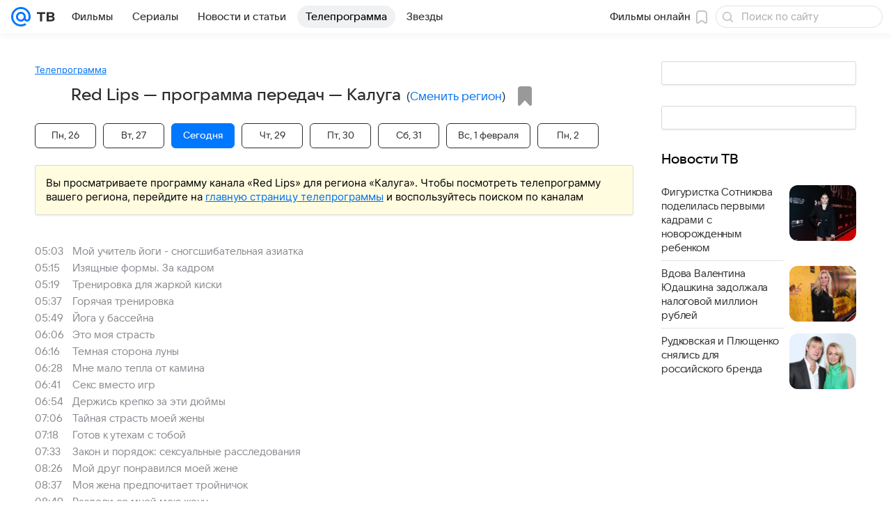

--- FILE ---
content_type: application/javascript
request_url: https://tv.mail.ru/-/ca9120d2/js/cmpld/tv/web/common.js
body_size: 157714
content:
!function(t,e){if("object"==typeof exports&&"object"==typeof module)module.exports=e();else if("function"==typeof define&&define.amd)define([],e);else{var n=e();for(var r in n)("object"==typeof exports?exports:t)[r]=n[r]}}(self,function(){var t={260:function(){!function(t,e,n){"use strict";function r(t){var e,n=null;if(!t||!t.length)return n;try{((t.attr("data-module")||"").split(/, /)||[]).some(function(t){return 0===t.indexOf("Slider")&&(e=t),!!e}),n=t.goSlider().data("Slider")}catch(t){n=null}return n}n.Basic.Extend(e.getNameSpace("Modules.jQuery.AsyncTabsView_handlers",n),{templateComplete:{initSlider:function(t){r(t.find(".js-slider-selector"))},initSliderCenter:function(t){var e=r(t.find(".js-slider-selector"));e&&(e.on("beforeSlide",function(){var t=this.getCurrentFrame(),e=t.attr("data-blur-image"),n=t.parents(".js-blur-image"),r=n.find(".js-blur-image__cur"),o=n.find(".js-blur-image__prev");r.css("background-image","url("+e+")"),o.addClass("selections__blur-image_sliding")}),e.on("slide",function(){var t=this.getCurrentFrame(),e=t.attr("data-blur-image"),n=t.parents(".js-blur-image").find(".js-blur-image__prev");n.css("background-image","url("+e+")"),n.removeClass("selections__blur-image_sliding")}))}},tabShow:{updateMoreLink:function(t,e){var n=t.parents(".js-tab").find(".js-tab__sub-title"),r=t.parents(".js-tab").find(".js-tab__more-link");n.addClass("hidden"),n.eq(e).removeClass("hidden"),r.addClass("hidden"),r.eq(e).removeClass("hidden")},initPrPaging:function(t){t.find(".js-pr-paging__more-link").click()},initSlider:function(t){r(t.find(".js-slider-selector")).update()},scrollToContent:function(n){var r,o=t(e).height(),a=n.offset().top,s=n.height(),l=n.parents(".js-tab").offset().top,c=t(e).scrollTop();s<o&&c+o<a+s?r=Math.min(l,a+s-o):s>o&&(r=l),r-c>100&&t("html, body").animate({scrollTop:r},500)}}})}(window.jQuery,window,window.ru.mail.cpf)},631:function(t,e,n){var r=n(24994);Object.defineProperty(e,"__esModule",{value:!0}),e.enabledSmoky=c,e.getDebugConfig=l,e.getMrgContext=function(){return o.default},e.setup=function(t){if(!d){d=!0;var e=o.default.SmokescreenLocator,n=t.setup,r=c(),s=n.locator=new e({enable:!l().disabledSmoky,styleSheetsOptions:{justOneSelector:!0},translateAll:!0});if(r){var p,f,m,g,v,_=(0,a.getNameSpace)("ru.mail.smokyTools",window),y=_.CSS,b=_.getDict;(h=y((0,_.Selector)((p=b(!0),f=u,m=s.transform.bind(s),v=g=function(t){return f(t)?(v=m)(t):p.classLookup(t)},{attrLookup:p.attrLookup,classLookup:function(t){return v(t)},includeSrcInSelector:function(){return v===g},resetClassNamespace:function(){return v=g}})))).addAllCssToIndex()}o.default.setup(n)}},e.smokySpecialCSS=function(){h&&(Object.keys(s).forEach(function(t){h.smokeClass(t)}),h=null)};var o=r(n(41199)),a=n(18069),s=Object.create(null);function l(){return a.isDevelDomain&&(0,a.getNameSpace)("ru.mail.debug",window).componentSlotMimic||{}}function c(){return!!(0,a.getNameSpace)("ru.mail",window).smokyTools&&!l().disabledSmoky&&!/msie|trident/i.test(window.navigator.userAgent)}function u(t){return!!(t&&s[t])}["mediaVertical","mediaHorizontal","mrgContextRoot"].forEach(function(t){s[t]=!0});var d=!1,h=null},876:function(){var t,e,n=window.ru.mail.cpf.Basic.moduleOpts.setParams,r=window.$||window.jQurey;n("StickyPanel.Footer",{options:{cssClss:{state:[{base:"sticky__inner",up:"",down:"sticky__inner_bottom"}]},getInitial:function(){var n=this._elems.parent;t||(t=n.get(0).previousElementSibling),e||(e=r("<div/>").css({height:36}),n.after(e))},getNextState:function(){if(t)return t.getBoundingClientRect().bottom<window.innerHeight-36?(e.show(),1):(e.hide(),-1)}}})},1089:function(t,e,n){"use strict";Object.defineProperty(e,"__esModule",{value:!0}),e.getComponent=e.registerComponent=void 0;var r=n(42932),o={};e.registerComponent=function(t){var e=t.registryName;if(!e){var n=(t.toString().match(/function (\w*)/)||[])[1];throw Error(r.format('Static property "registryName" is not defined for component "'+n+'"').error().str())}if(e in o)throw Error(r.format("Component with name '"+e+"' is already registered").error().str());r.print.log('Registering "'+e+'"'),o[e]=t},e.getComponent=function(t){return o[t]}},1731:function(){var t=window.ru.mail.cpf,e=t.Basic,n=e.Extend,r=e.moduleOpts.setParams,o=t.Tools.initModules;function a(){this._Elems.Parent.trigger("documentHeightChange")}r("AsyncTabsView",{options:{cssClss:{curTab:"tab__content_active toggle__item_active",curBtn:"blockmenu__item_active filter__item_active"},prepareData:function(t){var e,r=this._Elems.Buttons[this._Model.currentTab()];try{e=JSON.parse(r.getAttribute("data-inject"))}catch(t){window.console.error(t)}return(e&&Array.isArray(t)&&(t={items:t}),e)?n(!0,{},t,e):t},_Handlers:{tabShow:a,templateComplete:function(){o(this._elems.Tabs.eq(this._model.currentTab())),a.call(this)}}}}),r("AsyncTabsView.Index",{options:{Attrs:{hdrUrl:"data-tab-url"},cssClss:{curBtn:"filter__item_active",curTab:"tab__content_active"},cssSels:{hdrLink:".js-tab__hdr-link"},_Handlers:{tabShow:function(t){var e=this._elems.parent,n=this._opts,r=e.get(0).querySelector(n.cssSels.hdrLink),o=t.get(0).getAttribute(n.Attrs.hdrUrl);r&&o&&r.setAttribute("href",o)}}}})},1780:function(){(window.jQuery||window.$)(".js-track_visibility").initScrollCounter("data-counter",!0)},1906:function(t,e,n){"use strict";Object.defineProperty(e,"__esModule",{value:!0}),e.Collector=void 0;var r=n(5813);e.Collector=function(){function t(t,e){this.elSel=t,this.attrSel=e}return t.prototype.getName=function(t,e){var n=t.getAttribute(this.attrSel);return"string"==typeof n&&e?n.replace(""+e+r.COMPONENT_EL_DELIMITER,""):n},t.prototype.group=function(t,e){for(var n={},r=t.querySelectorAll(this.elSel),o=Array.prototype.slice.call(r),a=0;a<o.length;a++){var s=o[a],l=this.getName(s,e);null!==l&&(n[l]||(n[l]=[]),n[l]=n[l].concat(s))}return n},t.prototype.elements=function(t,e,n){var r=this,o=t.querySelectorAll(this.elSel);return Array.prototype.slice.call(o).filter(function(t){return r.getName(t,n)===e})},t}()},2528:function(t,e){"use strict";Object.defineProperty(e,"__esModule",{value:!0}),e.DevToolsExtension=void 0;var n="function"==typeof __REDUX_DEVTOOLS_EXTENSION__;e.DevToolsExtension=function(){function t(){var t=this;this.subscriptions={},n&&(this.devTools=__REDUX_DEVTOOLS_EXTENSION__.connect(),this.devTools.subscribe(function(e){if("DISPATCH"===e.type&&"JUMP_TO_STATE"===e.payload.type)for(var n=0,r=Object.keys(t.subscriptions);n<r.length;n++){var o=r[n];t.subscriptions[o](e)}}))}return t.prototype.subscribe=function(t,e){var n="handler_"+t;this.subscriptions[n]||(this.subscriptions[n]=e)},t.prototype.send=function(t,e){n&&this.devTools&&this.devTools.send(t,e)},t.prototype.remove=function(t){delete this.subscriptions["handler_"+t]},t}()},2785:function(){var t,e;(e=(t=Function("return this")()).ru.mail.cpf.Basic.Extend)(t.getNameSpace("ru.mail.kino.counters"),{main:{block_tv_controls:"43689451",block_tv_major:"43689437",block_tv_minor:"43689460"},main_touch:{block_tv_major:"43689467",block_tv_minor:"43689476"},common:{block_recommend:"16714895"},filters:{hdr:"81471624",tab_cinema:"6796522",tab_series:"6796547",button_submit:"81471630",link_all:"81471634",link_selection:"81471642"},filters_touch:{hdr:"81471626",tab_cinema:"81471632",tab_series:"81471633",button_submit:"18462517",link_selection:"81471643"},movie:{first_screen:"7294043",button_watch_online:"29395150",button_watch_trailer:"29395151",button_tickets:"29395128",button_trailers:"29395130",button_reviews:"29395132",button_suggest_similar:"7294119",rate_event:"29395137",event_info:"29395140",block_schedule:"7294095",block_trailers:"7294053",block_gallery:"7293916",block_news:"7294131",block_reviews:"7294176",block_tv:"7294111",block_history:"7294245",block_recommend:"7294221"},movie_touch:{block_movie_intro:"18470733",button_tickets:"29395128",button_watch_online:"18470939",button_watch_trailer:"38818094",popup_player_buy:"38818112",popup_player_free:"38818097",popup_player_subscr:"38818112",popup_rate:"18470811",popup_rate_action:"38818093",block_movie_info:"18471038",block_movie_attributes:"18471120",block_movie_attributes_expanded:"18471250",block_schedule:"18471506",block_trailers:"18472759",block_gallery:"18472861",block_similar:"18472905,25735779",block_news:"18473412",block_tv:"41016731",block_recommend:"18473683",button_add_review:"18479343"},series:{first_screen:"7380789",button_watch_online:"29395123",button_watch_trailer:"29395124",button_trailers:"29395115",button_reviews:"29395117",button_suggest_similar:"7591083",rate_event:"29395119",event_info:"29395122",block_seasons:"7380897",block_trailers:"7381127",block_reviews:"7381172",block_tv:"22880123",page_season_episodes:"29395127"},series_touch:{block_movie_intro:"18473984",button_watch_online:"18474339",button_watch_trailer:"38818123",popup_player_buy:"38818133",popup_player_free:"38818127",popup_player_subscr:"38818133",popup_rate:"18474051",popup_rate_action:"38818120",block_movie_info:"18474713",block_movie_attributes:"18475178",block_movie_attributes_expanded:"18475623",block_seasons:"18476582",block_trailers:"18478305",block_gallery:"18478399",block_similar:"25735844",block_news:"18478788",block_tv:"18478886",block_recommend:"18477115",button_add_review:"18479668"},tvshow:{first_screen:"29395720",button_watch_online:"29395748",button_watch_trailer:"29395750",button_trailers:"29395740",button_reviews:"29395742",button_suggest_similar:"",rate_event:"29395746",event_info:"29395747",block_seasons:"7591913",block_recommend:"7592301"},article_touch:{block_similar:"25735907"},eventcard:{link:"51501347",favorite:"51501352",rate:"51501360",watch:"51501351",schedule:"51501354",trailer:"51501357"},eventcard_touch:{link:"51501363",favorite:"51501366",rate:"51501367"},providers:{block:"63158376",block_touch:"63158377",tab:"63158383",tab_touch:"63158384",amediateka:"107797250",ivi:"107797241",kino1tv:"107797251",kion:"92792650",kion_all_original:"105001301",kion_all_kion:"105001302",megafontv:"105922510",moretv:"107797236",okko:"73846904",okkoPage:"73846957",okkoPlayer:"73846962",okkoTvPage:"73846972",okkoTvPlayer:"73846978",premier:"107797245",showjet:"107797253",start:"174497966",tvigle:"107797252",viju:"107797233",vipplay:"107797233",vk:"177236643",wink:"124497011",kinopoisk:"178146859",premier_common:"143257115",premier_top:"143257116",premier_sticky:"143257123",ivi_common:"143257162",ivi_top:"143257163",ivi_sticky:"143257171",ivi_bottom:"143257164",iviNew:"190023764",premierRedesign:"188192528"},kion:{930536:"116069233",931998:"116069237",931718:"116069241",928341:"116069244",932004:"116069249",928686:"116069259",930957:"116069266",930521:"116069269",921307:"116069276",932880:"116069278",934077:"116069280",931761:"116069281",920089:"116069282",934840:"116069283",931422:"119793554",934421:"119793555",932987:"123556985",935007:"126409711",934385:"131930463",927675:"131930467",905671:"131930468",869615:"131930469",934225:"131946533",935442:"140382235",932993:"140382237",937528:"140382239",931247:"140382242",932163:"142277741",934096:"142310454",938231:"144204434",938194:"146062729",935089:"148867296",939054:"149779746",937225:"149779747",928079:"149789790",935673:"150709891",938894:"153460438",924914:"153460439",938751:"155284899",889982:"157110522",935111:"157110523",921051:"158934560",931682:"158934561",932003:"161671775",928339:"161671776"},ivi:{761275:"145117311",761370:"145117315",934906:"145117319",916913:"145117328",933224:"145117332",926967:"145117351",935276:"145117358",930902:"145117361",925417:"145117362",938232:"145117366",756333:"145117373",934588:"145117378",935939:"145117384",935230:"145117385",934626:"145117391",936564:"145117394",931583:"145117395",937705:"145117399",938433:"145117402",932380:"145117406"}}),e(t.getNameSpace("ru.mail.tv.counters"),{wink:{show_event:"118826700",show_event_touch:"118826713",schedule_date:"118826729",watch_online:"118826737"},event:{popup_show:"15901023",link_more_on_kino:"15901048",rate_event:"15901161",button_watch_onair:"72008054",button_watch_online:"31788176",button_watch_trailer:"31788182",button_add_favorite:"15901235",button_show_gallery:"31788188"},event_touch:{channel_title:"62853280",rating:"62853285",properties_link:"62853290",schedule_date:"62853292",more_description:"62853297",persons:"62853300",more_persons:"62853304",rate:"62853305",trailer:"62853306",photo:"62853308",about_event:"62853309",button_onair:"63768992",button_watch:"63768998",next_schedule_title:"62853311",next_schedule_item:"62853312",next_schedule_more:"62853315",watch_tv_title_onair:"62853318",watch_tv_title_movie:"62853319",watch_tv_title_series:"62853320",watch_tv_event:"62853321",news_title:"62853323",news_item:"62853324",news_more:"62853325"}})},2918:function(t,e){Object.defineProperty(e,"__esModule",{value:!0}),e.PROVIDERS_INFO=void 0,e.PROVIDERS_INFO={moretv:{ads_link:"https://ads.vk.ru/adv_info?data=eyJmaWVsZHMiOlt7Im5hbWUiOiLQoNC10LrQu9Cw0LzQvtC00LDRgtC10LvRjCIsInZhbHVlIjoi0J7QntCeIMKr0JwzwrsifSx7Im5hbWUiOiLQmNCd0J0iLCJ2YWx1ZSI6Ijk3MzEwMDMyNTAifV19"},ivi:{ads_link:"https://ads.vk.ru/adv_info?data=eyJmaWVsZHMiOlt7Im5hbWUiOiLQoNC10LrQu9Cw0LzQvtC00LDRgtC10LvRjCIsInZhbHVlIjoi0J7QntCeIMKr0JjQktCYLtGA0YPCuyJ9LHsibmFtZSI6ItCY0J3QnSIsInZhbHVlIjoiNzcyMzYyNDE4NyJ9XX0=",token:"2VtzqvHcBxR"},premier:{ads_link:"https://ads.vk.ru/adv_info?data=eyJmaWVsZHMiOlt7Im5hbWUiOiLQoNC10LrQu9Cw0LzQvtC00LDRgtC10LvRjCIsInZhbHVlIjoi0J7QntCeIMKr0J/QoNCV0JzQrNCV0KDCuyJ9LHsibmFtZSI6ItCY0J3QnSIsInZhbHVlIjoiOTcwMjAxMTE5MCJ9XX0=",token:"2Vtzqwot5iV"},amediateka:{ads_link:"https://ads.vk.ru/adv_info?data=eyJmaWVsZHMiOlt7Im5hbWUiOiLQoNC10LrQu9Cw0LzQvtC00LDRgtC10LvRjCIsInZhbHVlIjoi0J7QntCeIMKr0JAg0YHQtdGA0LjQsNC7wrsifSx7Im5hbWUiOiLQmNCd0J0iLCJ2YWx1ZSI6Ijc3MjI3NDI2MTQifV19"},kino1tv:{ads_link:"https://ads.vk.ru/adv_info?data=eyJmaWVsZHMiOlt7Im5hbWUiOiLQoNC10LrQu9Cw0LzQvtC00LDRgtC10LvRjCIsInZhbHVlIjoi0JDQniDCq9Cf0LXRgNCy0YvQuSDQutCw0L3QsNC7wrsifSx7Im5hbWUiOiLQmNCd0J0iLCJ2YWx1ZSI6Ijc3MTcwMzkzMDAifV19"},viju:{ads_link:"https://ads.vk.ru/adv_info?data=eyJmaWVsZHMiOlt7Im5hbWUiOiLQoNC10LrQu9Cw0LzQvtC00LDRgtC10LvRjCIsInZhbHVlIjoi0J7QntCeIMKr0JLQuNCw0YHQsNGCINCT0LvQvtCx0LDQu8K7In0seyJuYW1lIjoi0JjQndCdIiwidmFsdWUiOiI3NzE3NTY3MjUxIn1dfQ=="},tvigle:{ads_link:"https://ads.vk.ru/adv_info?data=eyJmaWVsZHMiOlt7Im5hbWUiOiLQoNC10LrQu9Cw0LzQvtC00LDRgtC10LvRjCIsInZhbHVlIjoi0J7QntCeIMKr0KLQstC40LPQuyDQnNC10LTQuNCwwrsifSx7Im5hbWUiOiLQmNCd0J0iLCJ2YWx1ZSI6Ijc3MTM2MjI4OTYifV19"},showjet:{ads_link:"https://ads.vk.ru/adv_info?data=eyJmaWVsZHMiOlt7Im5hbWUiOiLQoNC10LrQu9Cw0LzQvtC00LDRgtC10LvRjCIsInZhbHVlIjoi0J7QntCeIMKr0KjQvtGD0JTQttC10YLCuyJ9LHsibmFtZSI6ItCY0J3QnSIsInZhbHVlIjoiNzcxNDkzOTI0NyJ9XX0="},kion:{ads_link:"https://ads.vk.ru/adv_info?data=eyJmaWVsZHMiOlt7Im5hbWUiOiLQoNC10LrQu9Cw0LzQvtC00LDRgtC10LvRjCIsInZhbHVlIjoi0J7QntCeIMKr0JrQuNC+0L3CuyJ9LHsibmFtZSI6ItCY0J3QnSIsInZhbHVlIjoiNzcwNzQzNDEwMCJ9XX0=",token:"2VtzqxAmykw"},okko:{ads_link:"https://ads.vk.ru/adv_info?data=eyJmaWVsZHMiOlt7Im5hbWUiOiLQoNC10LrQu9Cw0LzQvtC00LDRgtC10LvRjCIsInZhbHVlIjoi0J7QntCeIMKr0J7QmtCa0J7CuyJ9LHsibmFtZSI6ItCY0J3QnSIsInZhbHVlIjoiNzcyNzE0Mzg2MSJ9XX0=",token:"2VtzqxQ3Uev"},start:{ads_link:"https://ads.vk.ru/adv_info?data=eyJmaWVsZHMiOlt7Im5hbWUiOiLQoNC10LrQu9Cw0LzQvtC00LDRgtC10LvRjCIsInZhbHVlIjoi0J7QntCeIMKr0KHRgtCw0YDRgi7QoNGDwrsifSx7Im5hbWUiOiLQmNCd0J0iLCJ2YWx1ZSI6Ijc3MjgzNzQ3ODAifV19",token:"2VtzqwJGKPN"},wink:{ads_link:"https://ads.vk.ru/adv_info?data=eyJmaWVsZHMiOlt7Im5hbWUiOiLQoNC10LrQu9Cw0LzQvtC00LDRgtC10LvRjCIsInZhbHVlIjoi0J/QkNCeIMKr0KDQvtGB0YLQtdC70LXQutC+0LzCuyJ9LHsibmFtZSI6ItCY0J3QnSIsInZhbHVlIjoiNzcwNzA0OTM4OCJ9XX0=",token:"2VtzqvE1w1i"},ramblerkassa:{ads_link:"https://ads.vk.ru/adv_info?data=eyJmaWVsZHMiOlt7Im5hbWUiOiLQoNC10LrQu9Cw0LzQvtC00LDRgtC10LvRjCIsInZhbHVlIjoi0J7QntCeIMKr0JrQvtC80L/QsNC90LjRjyDQkNGE0LjRiNCwwrsifSx7Im5hbWUiOiLQmNCd0J0iLCJ2YWx1ZSI6Ijc3MTA4NjE2NzAifV19"},kinohod:{ads_link:"https://ads.vk.ru/adv_info?data=eyJmaWVsZHMiOlt7Im5hbWUiOiLQoNC10LrQu9Cw0LzQvtC00LDRgtC10LvRjCIsInZhbHVlIjoi0J7QntCeIMKr0JrQuNC90L7Qv9C+0YDRgtCw0LvCuyJ9LHsibmFtZSI6ItCY0J3QnSIsInZhbHVlIjoiNzcyNTcxMzc3MCJ9XX0="},kino:{ads_link:"https://ads.vk.ru/adv_info?data=eyJmaWVsZHMiOlt7Im5hbWUiOiLQoNC10LrQu9Cw0LzQvtC00LDRgtC10LvRjCIsInZhbHVlIjoi0J7QntCeIMKr0JLQmsK7In0seyJuYW1lIjoi0JjQndCdIiwidmFsdWUiOiI3NzI0NDQ0Nzk3In1dfQ=="},vk:{ads_link:"https://ads.vk.ru/adv_info?data=eyJmaWVsZHMiOlt7Im5hbWUiOiLQoNC10LrQu9Cw0LzQvtC00LDRgtC10LvRjCIsInZhbHVlIjoi0J7QntCeIMKr0JLQmsK7In0seyJuYW1lIjoi0JjQndCdIiwidmFsdWUiOiI3NzI0NDQ0Nzk3In1dfQ=="},kinopoisk:{ads_link:"https://ads.vk.ru/adv_info?data=eyJmaWVsZHMiOlt7Im5hbWUiOiLQoNC10LrQu9Cw0LzQvtC00LDRgtC10LvRjCIsInZhbHVlIjoi0J7QntCeINCa0JjQndCe0J/QntCY0KHQmiJ9LHsibmFtZSI6ItCY0J3QnSIsInZhbHVlIjoiNzcxMDY4ODM1MiJ9XX0=",token:"2VtzqwHAJ6P"}}},3852:function(t,e,n){"use strict";Object.defineProperty(e,"__esModule",{value:!0}),e.getDefaultOptions=void 0;var r=n(45744);e.getDefaultOptions=function(){return{attrs:{id:"data-lazy-block-id",json:"data-lazy-block-json",src:"data-lazy-block-src",srcset:"data-lazy-block-srcset",target:"data-lazy-block-target",isGlobalTarget:"data-lazy-block-is-global-target",type:"data-lazy-block-type"},cssMods:{complete:"m-lazy-item_complete",error:"m-lazy-item_error",pending:"m-lazy-item_pending"},loadCopiesForTypes:["background","img","picture"],resetDelay:3e5,triggerZone:.5,types:r}}},4183:function(t,e,n){var r=n(24994);Object.defineProperty(e,"__esModule",{value:!0}),e.getOptions=function(t){return void 0===t&&(t={}),(0,o.default)({},a.OPTIONS_DEFAULT,t)},e.getOrRegisterWorker=function(t,e){return p(function(t){return t.scope===e}).then(function(n){return(void 0===n&&(n=[]),n.length)?Promise.resolve().then(function(){return n[n.length-1]}):h(t,e)})},e.getWorkerList=p,e.getWorkerPath=function(t){var e=t.workers,n=void 0===e?{}:e,r=t.workerKey,o=n[r];return o||f(a.ERRORS.EMPTY_WORKER_PATH,{workers:n,workerKey:r}),o},e.getWorkerScope=function(t){var e=t.workerScope;return""+u.origin+e},e.isWorkerSupported=e.isDisabledByUserAgent=void 0,e.log=function(){if(l){for(var t=arguments.length,e=Array(t),n=0;n<t;n++)e[n]=arguments[n];d.log.apply(d,["SW:"].concat(e))}},e.logError=f,e.ready=function(){return c.serviceWorker.ready},e.registerWorker=h,e.uninstallAll=function(){return p(function(){return!0}).then(function(t){return Promise.all(t.map(function(t){return t.unregister()}))})},e.uninstallInScope=function(t){return p(function(e){return e.scope!==t}).then(function(t){return Promise.all(t.map(function(t){return t.unregister()}))})};var o=r(n(94634)),a=n(70980),s=window,l=s.DEBUG,c=s.navigator,u=s.location,d=s.console;function h(t,e){return Promise.resolve().then(function(){return c.serviceWorker.register(t,{scope:e})})}function p(t){return c.serviceWorker.getRegistrations().then(function(e){return e.filter(t)})}function f(){if(l){for(var t=arguments.length,e=Array(t),n=0;n<t;n++)e[n]=arguments[n];d.warn.apply(d,["SW:ERROR:"].concat(e))}}e.isWorkerSupported=function(){var t="serviceWorker"in c;return t||f(a.ERRORS.UNSUPPORTED),t},e.isDisabledByUserAgent=function(t){var e=t.workerDisabledByUserAgent,n=void 0===e?[]:e;return!!(n.length&&n.some(function(t){return -1!==c.userAgent.indexOf(t)}))}},4642:function(){!function(t,e,n){"use strict";var r,o,a,s,l=n.Basic,c=e.__PH,u=l.typeOf,d=c.authForm.show,h=n.Tools.Auth.onGetStatus,p=l.getByPath("Instances.stateObject",n),f=p&&p.State(),m="errorlogin",g=m+"=true",v="modallogin",_=v+"=true",y=e.location,b=y.hash&&y.hash.indexOf(g)>-1||f&&m in f&&f[m],w=y.hash&&y.hash.indexOf(_)>-1||f&&v in f&&f[v],E=function(t){return t.match(/^(?:http(?:s)?:)?\/\//)||(-1==t.indexOf("/")&&(t=y.pathname+t),t=y.protocol+"//"+y.host+t),t},S=(a=["titleText","infoText","errorText","modal","login","domain","focus","formType","successPage","failPage"],s=function(t){for(var n,o,s,l=(t=t||{}).failPage||e.location.href,c=l.indexOf("#"),d=(c>-1?c<l.length-1?"&":"":"#")+g,h=t.preventClose?"&"+_:"",p=t.email&&t.email.split("@")||[],f={successPage:((n=t.returnPage)&&"#"!==n||(n=r&&r.jRetPage||y.href.replace(g,"")),E(n)),failPage:E(l+d+h),titleText:t.Title,infoText:t.Descr,errorText:t.authFail?"Неверное имя пользователя или пароль. Проверьте правильность введенных данных.":null,modal:t.preventClose||!1,login:p[0],domain:p[1]},m={},v=a.length;v--;)o=a[v],t.hasOwnProperty(o)&&!u(s=t[o],"undefined")?m[o]=s:f.hasOwnProperty(o)&&!u(s=f[o],"undefined")&&(m[o]=s);return m},o=function(t){w&&(p?p.setStateKey(v,null,!1,!0):y.hash=y.hash.replace(_,""),t.preventClose=!0),d.call(c.authForm,s(t))},b&&(p?p.setStateKey(m,null,!1,!0):y.hash=y.hash.replace(g,""),o({authFail:!0,preventClose:!!w})),o);l.Extend(e.getNameSpace("Comp.jQuery.Tools",n),{showLoginPopup:S}),l.Extend(!0,n,{Tools:{jQuery:{showLoginPopup:S}}}),t(e.document.body).on("click",".js-check_auth",function(n){var r,o=t(this),a=o.attr("href"),s=o.attr("target");n.preventDefault(),h(function(t){t?(a=o.attr("href"))&&"#"!=a?s?e.open(a,s):e.location=a:o.is(":submit")&&(r=o.parents("form").eq(0))&&r.submit():S({returnPage:a})})}),c.on("loginRequest",function(){S()})}(window.jQuery,window,window.ru.mail.cpf)},5813:function(t,e){"use strict";Object.defineProperty(e,"__esModule",{value:!0}),e.COMPONENT_DATA_BIND_PROP_DELIMITER=e.COMPONENT_DATA_BIND_EQ=e.COMPONENT_DATA_BIND_DEF_DELIMITER=e.COMPONENT_EL_DELIMITER=e.COMPONENT_NS_DELIMITER=e.COMPONENT_EVENT_DELIMITER=e.COMPONENT_DELIMITER=void 0,e.COMPONENT_DELIMITER=",",e.COMPONENT_EVENT_DELIMITER=":",e.COMPONENT_NS_DELIMITER=".",e.COMPONENT_EL_DELIMITER=".",e.COMPONENT_DATA_BIND_DEF_DELIMITER="|",e.COMPONENT_DATA_BIND_EQ="=",e.COMPONENT_DATA_BIND_PROP_DELIMITER=";"},5871:function(){!function(t,e,n){"use strict";var r=n.Basic.typeOf,o=n.Basic.Extend,a=n.Basic.throttle,s=n.Basic.Constructors.getModel,l=n.Basic.moduleOpts.setParams,c=n.Types.String.Url.addParams,u=n.Tools.transport,d="BannerController",h="_bannerCont_",p=s(function(){function n(t){var e="";return -1!=t.indexOf("\x3c!--slotLoaded--\x3e")&&(this.loaded=!0,this.contents=e=t),e}function s(t){var e="";return r(t,"array")&&t.length&&(this.loaded=!0,this.contents=e=t[0].html),e}function l(t){var e,r,o,a=this._banners[t];return a?(a.loadPromise?r=a.loadPromise:(o="rb"===a.dataType?"jsonp":"text",e=function(t){return delete a.loadPromise,t},a.loadPromise=r=this._opts.transport({url:a.url,type:"GET",dataType:o,data:a.params||{}}).then(function(){var t="text"===o?n:s;return a.rendered=!1,t.apply(a,arguments)}),r.then(u.bind(this,t)).then(e,e)),r):Promise.reject()}function u(t){var e=this._hitTimers,n=this._banners[t].hitTimeout,r=!1;return isNaN(n)?e[t]=null:(n<=0?e[t]=!0:e[t]=setTimeout(function(){e[t]=null},n),r=!0),r}function d(){this._banners.forEach(function(t){t.hasPlace=null})}return{_Init:function(){this._banners=[],this._hitTimers={},t(e).on("resize",a(d,100,this))},add:function(t,n){var a,s,u,d=this._opts;if(r(t,"string"))s=t;else{if(!r(t,"object"))return;(u=t.query||t.id)&&(s=d.baseApiUrl+"?q="+encodeURIComponent(u),e.rb_innerhtml=1),t.params&&(s=c(t.params||{},s,{replace:!0}))}return t=o({},t,{url:s,contents:null}),a=this._banners.push(t)-1,r(t.hasPlaceForBanner,"function")||(t.hasPlaceForBanner=this.hasPlaceForBanner.bind(this)),!1!==n&&l.call(this,a),a},get:function(t){var e,n=this._banners[t];return n&&(e=n.contents,n.contents=null),e},reload:function(t){var e=this.get(t);return this.preload(t),e},canReload:function(t){var e=this._hitTimers[t];return!0!==e&&(null===e||r(e,"undefined"))},preload:l,check:function(t){var e=this._banners[t],n=!1;return e&&((n=!!e.contents)||this.preload(t)),n},drawTo:function(n,r,o){var a,s,l=this._banners[n];if(l)return(a=t(e.document.createElement("iframe"))).attr("scrolling","no"),Array.isArray(o)&&2===o.length&&a.css({width:o[0],height:o[1]}),a.attr("src","about:blank"),r.children().detach(),a.appendTo(r),(s=a.contents().get(0)).write(this.get(n)),s.close(),l.rendered=!0,a},hasPlaceForBanner:function(e,n,r){var o=n[+!r],a=r?"width":"height",s=r?"offsetLeft":"offsetTop";return e[a]()-Math.max.apply(Math,e.children().toArray().map(function(e){return e[s]+t(e)[a]()}))>=o},showBanner:function(t,e){var n,o=this._banners[e],a=o&&o.container,s=!1;return a?(r(a,"string")&&((a=t.data(h+e))||(a=t.find(o.container),t.data(h+e,a))),a.length&&(n=o.hasPlaceForBanner(t,o.sizes,o.horizontal))&&(o.loaded?(o.rendered||this.drawTo(e,a,o.sizes),this.canReload(e)&&l.call(this,e),s=!0):(this.preload(e),s=!1)),s&&(r(n,"boolean")?n:s)):s}}}(),{transport:function(){return u.apply(null,arguments)},baseApiUrl:"//ad.mail.ru/adp/"},null,d)();l(d,{initializer:function(){return p}}),o(!0,n,{Instances:{bnnrCtrl:p}})}(window.jQuery||window.$,window,window.ru.mail.cpf)},6385:function(t,e){"use strict";Object.defineProperty(e,"__esModule",{value:!0}),e.deepMerge=function t(){for(var e=[],n=0;n<arguments.length;n++)e[n]=arguments[n];for(var r={},o=0;o<e.length;o++){var a=e[o];if("object"==typeof a&&null!==a)for(var s=Object.keys(a),l=0;l<s.length;l++){var c=s[l],u=a[c];if(u instanceof Date){var d=new Date;d.setTime(u.getTime()),r[c]=d}else u instanceof RegExp?r[c]=new RegExp(u):Array.isArray(u)?r[c]=Array.prototype.concat.call([],u):null==u||"object"!=typeof u||u instanceof Promise?r[c]=u:r[c]=t(r[c],u)}}return r}},7248:function(){var t;window,!("touch"in(t=window.Modernizr))&&"touchevents"in t&&t.addTest("touch",t.touchevents)},7692:function(t,e,n){n(11842)},8427:function(){var t,e,n,r;window,e=(t=window.ru.mail.cpf.Basic).typeOf,n=t.Constructors._getServiceProps().concat(["_Plugins","_Init","_Opts"]),r=0,t.Extend(t.Constructors,{addPlugin:function(o,a,s,l){if(e(o,"string")&&(o=t.Constructors._repo.get(o)),!(e(o,"function")&&e(a,"object")))throw TypeError("Arguments must refer to a function and object respectively");var c=o.prototype,u=a._Init,d=a._Handlers,h=a._Events;n.forEach(function(t){delete a[t]}),c.hasOwnProperty("_Plugins")||(c._Plugins=[]),c._Plugins.push({name:l||"_plugin"+r++,_Init:u,_Handlers:d,_Events:h,_Opts:s,methods:a})}})},8675:function(){!function(t,e,n){"use strict";var r=n.Basic.Extend,o=n.Instances.cntrsCtrl,a=n.Modules.DataRouter(),s={cssSels:{lazy:".js-lazy-update",belts:".js-lazy-recsys"},cssClss:{lazy:"js-lazy-update"},precede:1,immediate:!1,lazyAttr:"data-lazy",resource:{get:"/ajax/recsys/blocks/"},Template:{belts:n.Tools.getTemplate("ct-recommended.xml")}};n.Basic.Constructors.addPlugin(n.Modules.LazyLoad,{_Handlers:{"pubsub:recsys.update":"onRecsysUpdate"},_Init:function(t){var e=this._opts,n=e.cssClss;this._tmplParams=t,this._counters={},t.initialUrl&&(this._state.initialUrl=t.initialUrl),this._elems.parent.find(e.cssSels.belts).addClass(n.complete).addClass(n.lazy),this.setDirty()},onRecsysUpdate:function(){var t=this._opts,e=t.cssClss;this._tmplParams.cold=!1,this._elems.parent.find(t.cssSels.belts).removeClass(e.pending).removeClass(e.complete).addClass(e.lazy),this.setDirty()},display:function(t){var e,n=this._opts.cssClss,r=t.elem,a=this._counters;r.hasClass(n.complete)?(r.removeClass(n.lazy),(e=r.attr("data-counter"))&&(a[e]||(a[e]=o.add("rbmail",{id:e})),o.hit(a[e],{_:+new Date}))):this.preload(t)},preload:function(t){var e=this._opts.cssClss,n=t.elem;if(n.hasClass(e.complete))return!0;n.hasClass(e.pending)||(n.addClass(e.pending),this._getData(t))},_getData:function(e){var n=this._opts,o=e.elem,s=this._state&&this._state.initialUrl,l=o.attr(n.lazyAttr).split(","),c=l.shift();a.getData(s||n.resource.get,{name:c},{},!0).then((function(o){var a,s;o&&o[c]&&(a=r({name:c,tabs:l},o,this._tmplParams),Promise.resolve(n.Template.belts).then((function(n){s=n(a),this._render(e.elem,t(s))}).bind(this)))}).bind(this))},_render:function(e,o){var a=this._opts,s=a.cssClss,l=a._plugins.BeltUpdate,c=this._tmplParams||{};e.animateLeave({pinActive:!0}).done(function(){var a=e.find(".js-slider-selector").data("Slider");a&&a.destroy(),o.replaceAll(e).addClass("animate-enter").animateEnter().done(function(){var e=".js-tab, .js-tab_nested",o=r(!0,{},l.tabsModel||{},{itemRecsysCounters:c.itemRecsysCounters});"initAsyncTabs"in t.fn&&this.find(e).add(this.filter(e)).initAsyncTabs(l.tabs,o),n.Tools.initModules(this),this.addClass(s.lazy).addClass(s.complete).trigger("resize")})})}},s,"BeltUpdate")}(window.jQuery||window.$,window,window.ru.mail.cpf)},8722:function(t,e){"use strict";Object.defineProperty(e,"__esModule",{value:!0}),e.picture=void 0;var n=function(t){var e=this;return t.triggerZoneEnter?t.triggerZoneEnter:new Promise(function(n,r){for(var o=t.elem.childNodes,a=0;a<o.length;a++)!function(t){var n=o.item(t),r=["srcset"];"IMG"===n.nodeName&&r.unshift("src"),r.forEach(function(t){var r=n.getAttribute(t),o=n.getAttribute(e.options.attrs[t]);r&&r!==o&&n.setAttribute(t,o)})}(a);n(t)})};e.picture={triggerZoneEnter:n,viewportEnter:n}},9662:function(t,e,n){"use strict";Object.defineProperty(e,"__esModule",{value:!0});var r=n(86787);function o(t){return Array.from(t.elements).reduce(function(t,e){var n=e.name,o=e.nodeName,a=e.type,s=e.checked,l=null!==e.getAttribute("disabled"),c=/^(?:input|select|textarea|keygen)/i.test(o),u=/^(?:submit|button|image|reset|file)$/i.test(a),d=s||!/^(?:checkbox|radio)$/i.test(a);if(n&&!l&&c&&!u&&d){var h=r.getValue(e);if(null===h)return t;if(Array.isArray(h)){var p=h.map(function(t){return{name:n,value:t.replace(/\r?\n/g,"\r\n")}});return t.concat(p)}return t.concat({name:n,value:(h||"").replace(/\r?\n/g,"\r\n")})}return t},[])}e.serializeArray=o,e.serializeObject=function(t){for(var e=o(t),n={},r=0;r<e.length;r++){var a=e[r];n[a.name]||(n[a.name]=[]),n[a.name]=n[a.name].concat(a.value)}return n},e.serializeStr=function(t){return o(t).map(function(t){var e=t.name,n=t.value;return encodeURIComponent(e)+"="+encodeURIComponent(null===n?"":n)}).join("&")}},9820:function(t,e,n){var r=n(24994);Object.defineProperty(e,"__esModule",{value:!0}),e.pictureUrl=e.pictureFormat=void 0;var o=r(n(94634)),a=r(n(27643));n(32511),n(78590);var s=function(t,e){var n=0,r=t.length;if(!t||!r||!e)return n;for(var o=100*e,a=0;a<r;a++){var s=t[a];(s===o||s<=o&&s>n)&&(n=s)}return n},l=e.pictureUrl=function(t,e){var n=t.baseURL,r=t.uuid,o=t.key,a=t.ext,l=t.fmt,c=t.params,u="";a&&a.original&&(u=a.original),l&&(u=l[0]);var d="";if(e){var h=e.dpr,p=e.dprCalculated,f=e.scale,m=e.webp,g=e.format;if(m&&a&&a.webp&&(u="webp"),g&&l&&-1!==l.indexOf(g)&&(u=g),h&&!p){var v=s(c.dpr,h);v&&(d+="dpr:"+v+"/")}p&&(d+="dpr:"+p+"/"),f&&c.scale&&(d+="scale:"+f+"/")}return""+n+r+"/"+d+o+"."+u},c=function(t,e,n){for(var r=n?"":l(t,(0,o.default)({},e,{dpr:null}))+" 1x",a=2;a<=e.dpr;a++){var c=s(t.params.dpr,a);if(c){var u=r?", ":"";r+=""+u+l(t,(0,o.default)({},e,{dprCalculated:c}))+" "+c/100+"x"}}return r},u=function(t,e){var n=s(t.params.dpr,e.dpr);if(t.fmt)return[].concat(t.fmt).reverse().map(function(r){return{media:e.media,srcSet:n?c(t,(0,o.default)({},e,{format:r})):l(t,(0,o.default)({},e,{dpr:null,format:r})),type:"image/"+r}});var r=e.webp&&t.ext&&t.ext.webp,a=[{media:e.media,srcSet:n?c(t,e):l(t,(0,o.default)({},e,{dpr:null})),type:r?"image/webp":void 0}];return r&&a.push({media:e.media,srcSet:n?c(t,(0,o.default)({},e,{webp:!1})):l(t,(0,o.default)({},e,{dpr:null,webp:!1}))}),a};e.pictureFormat=function(t,e){var n=[],r={src:l(t,(0,o.default)({},e,{dpr:null,webp:!1}))},d=e?s(t.params.dpr,e.dpr):null;if(e){var h=e.mobile,p=e.tablet,f=e.desktop,m=e.custom;if(m&&m.length&&m.forEach(function(e,r){var o=t.custom,a=t;o&&o.length&&o[r]&&o[r].media===e.media&&(a=o[r].image);var s=u(a,e);n.push.apply(n,s)}),h){var g=t;t.mobile&&(g=t.mobile);var v=u(g,(0,o.default)({},h,{media:a.default.widthTouch}));n.push.apply(n,v)}if(p){var _=t;t.tablet&&(_=t.tablet);var y=u(_,(0,o.default)({},p,{media:a.default.widthTablet}));n.push.apply(n,y)}if(f){var b=t;t.desktop&&(b=t.desktop);var w=u(b,(0,o.default)({},f,{media:a.default.widthFromDesktopS}));n.push.apply(n,w)}!t.fmt&&e.webp&&t.ext&&t.ext.webp&&n.push({srcSet:d?c(t,e):l(t,(0,o.default)({},e,{dpr:null})),type:"image/webp"})}if(t.fmt){var E=[].concat(t.fmt);E.shift(),E.reverse().forEach(function(r){n.push({srcSet:d?c(t,(0,o.default)({},e,{format:r})):l(t,(0,o.default)({},e,{dpr:null,format:r})),type:"image/"+r})})}return d&&(r.srcSet=c(t,(0,o.default)({},e,{webp:!1}),!0)),{alt:t.title,height:t.height,key:t.uuid,source:r,srcSet:n,width:t.width}}},9955:function(){!function(t,e){"use strict";(0,e.Basic.Extend)(!0,e,{Tools:{FuncTools:{multi:function(t){var e={},n=function(){var n=Array.prototype.slice.call(arguments,0),r=e[t.apply(this,n)];return r?r.apply(this,n):null};return n.method=function(t,n){return e[t]=n,this},n},curry:function(t){var e=t.length,n=function(){var r=Array.prototype.slice.call(arguments,0);return r.length<e?function(){return n.apply(void 0,r.concat(Array.prototype.slice.call(arguments,0)))}:t.apply(void 0,Array.prototype.slice.apply(arguments,[0,e]))};return n},invoke:function(t,e){var n=Array.prototype.slice.call(arguments,2);return t.map(function(t){return null==t?null:"function"==typeof t[e]?t[e].apply(t,n):null})},pluck:function(t,e){return t.map(function(t){return null!=t?t[e]:void 0})}}}})}(window,window.ru.mail.cpf)},10264:function(t,e,n){var r=n(24994);Object.defineProperty(e,"__esModule",{value:!0}),e.default=void 0;var o=r(n(94634));n(19619);var a=n(63416);function s(t,e){(null==e||e>t.length)&&(e=t.length);for(var n=0,r=Array(e);n<e;n++)r[n]=t[n];return r}e.default=function(t){var e=this,n=t.cookiesOptions,r=t.debug,l=t.name,c=t.reload,u=t.shortcuts,d=t.values;this.keysRegExp=new RegExp(/(Key\D|Digit\d)/),this.serviceKeys=new Set(["Alt","Backquote","Backspace","CapsLock","Command","Control","Enter","Meta","Shift","Space","Tab"]),this.duplicatedKeys=new Map([["AltLeft","Alt"],["AltRight","Alt"],["ControlLeft","Control"],["ControlRight","Control"],["MetaLeft","Meta"],["MetaRight","Meta"],["ShiftLeft","Shift"],["ShiftRight","Shift"]]),this.getSplittedShortcut=function(t){return t.split("+").map(function(t){return"Command"===t?"Meta":t})},this.getCodeTranslation=function(t){return e.duplicatedKeys.get(t)||t},this.checkShortcutPressed=function(){var t=e.state,n=t.pressed;return t.shortcuts.some(function(t){return t.every(function(t){return n.has(t)})})},this.toggleCookie=function(){if(e.checkShortcutPressed()){var t=e.state,n=t.cookiesOptions,r=t.name,o=t.reload,s=t.values,l=(0,a.getCookie)(r),c=s.indexOf(l),u=s[c+1];void 0===u&&(u=s[0]),null===u?((0,a.deleteCookie)(r),e.showLog('Cookie "'+r+'" была удалена')):((0,a.setCookie)(r,u,n),e.showLog('Установленна cookie "'+r+'" с значением "'+u+'"')),o&&window.location.reload()}},this.onKeyPress=function(t){var n=t.type,r=e.state.pressed,o=e.getCodeTranslation(t.code);switch(n){case"keydown":r.has(o)||(r.add(o),e.toggleCookie());break;case"keyup":r.delete(o)}},this.showLog=function(t){e.state.debug&&window.console.log("%c CookieToggleKeys: "+t+" ","background: #5CD85A; color: #08313A;")},this.addListener=function(){"u">typeof window&&(window.addEventListener("keydown",e.onKeyPress),window.addEventListener("keyup",e.onKeyPress),e.showLog("Подписка на события нажатия клавиш добавлена"))},this.removeListener=function(){"u">typeof window&&(window.removeEventListener("keydown",e.onKeyPress),window.removeEventListener("keyup",e.onKeyPress),e.showLog("Подписка на события нажатия клавиш удалена"))};for(var h,p={cookiesOptions:n,debug:r,name:l,reload:c,pressed:new Set,shortcuts:[],values:d},f=function(t,e){var n="u">typeof Symbol&&t[Symbol.iterator]||t["@@iterator"];if(n)return(n=n.call(t)).next.bind(n);if(Array.isArray(t)||(n=function(t,e){if(t){if("string"==typeof t)return s(t,void 0);var n=({}).toString.call(t).slice(8,-1);return"Object"===n&&t.constructor&&(n=t.constructor.name),"Map"===n||"Set"===n?Array.from(t):"Arguments"===n||/^(?:Ui|I)nt(?:8|16|32)(?:Clamped)?Array$/.test(n)?s(t,void 0):void 0}}(t))){n&&(t=n);var r=0;return function(){return r>=t.length?{done:!0}:{done:!1,value:t[r++]}}}throw TypeError("Invalid attempt to iterate non-iterable instance.\nIn order to be iterable, non-array objects must have a [Symbol.iterator]() method.")}(u);!(h=f()).done;){var m=h.value,g=this.getSplittedShortcut(m);g.every(function(t){return e.serviceKeys.has(t)||null!==e.keysRegExp.exec(t)})?p.shortcuts.push(g):window.console.error("CookieToggleKeys: Invalid shortcut "+m)}this.state=(0,o.default)({},p)}},10862:function(t,e){"use strict";Object.defineProperty(e,"__esModule",{value:!0}),e.getIn=function(t,e){var n=function(e,r){if(0===r.length)return e!==t?e:null;var o=e[r[0]];return null==o?null:n(o,r.slice(1))};return n(t,e)},e.setIn=function(t,e,n){var r=function(t,e,n){return 1===e.length?(t[e[0]]=n,t[e[0]]):((null===t[e[0]]||void 0===t[e[0]])&&(t[e[0]]=t[e[0]]||{}),r(t[e[0]],e.slice(1),n))};return r(t,e,n),t}},11252:function(){!function(t,e,n){var r=n.Basic,o=r.typeOf,a=n.Modules.AsyncForms,s=n.Types.String.getPlural;function l(t,e){var n=this._timers,r=t+1;!function t(){var o=0==--r;e.call(null,o,r),o?n.countdownTick=null:n.countdownTick=setTimeout(t,1e3)}()}r.Constructors.addPlugin(a,{_Init:function(){var t=this._opts,e=t.closeTimeout;!(isNaN(e)||null===e)&&o(t.cssSels.countdownCont,"string")&&(this._bindHandlerSet("closeCountdown"),this._timers={countdownTick:null})},_Handlers:{"set:closeCountdown:self":{hide:function(){clearTimeout(this._timers.countdownTick)},formSent:function(){var t,e=this._opts,n=e.closeTimeout,r=this._Elems.Parent.find(e.cssSels.countdownCont),o=null;r.length&&((o=r.attr(e.Attrs.secondsForms))&&o.length&&(t=o.split(",")),l.call(this,n,(function(e,n){var o;e?this.Hide():(o=[n],Array.isArray(t)&&o.push(s(n,t)),r.text(o.join(" ")))}).bind(this)))}}}},{cssSels:{countdownCont:null},Attrs:{secondsForms:"data-sec"},closeTimeout:null},"CloseCountdown")}(window.jQuery,window,window.ru.mail.cpf)},11842:function(t,e,n){(0,n(60700).installWorker)({workers:{"sw-common_tv":"/sw-common_tv.js"},workerKey:"sw-common_tv"})},12627:function(){!function(t,e,n){"use strict";var r="AsyncTabs",o=n.Basic.Extend,a=n.Basic.typeOf,s=n.Basic.getModel,l=n.Tools.transport,c=n.Modules.Tabs,u={};u[r]=s({_Events:["loadStart","loadComplete","loadError"],_Init:function(){if(!a(this._opts.transport,"function"))throw TypeError('"transport" option must refer to a function');o(this._State,{tabsLoading:[]}),this._tabUrls=[]},registerTabs:function(t){var e=this._tabUrls,n=this._State.currentTab,r=this._State.tabsLoading[n],o=null===r||a(r,"undefined");this._tabUrls=t.map(function(t,n){return a(t,"undefined")?e[n]:t}),o&&n in this._tabUrls&&this.currentTab(n)},currentTab:function(t){var e,n=this._opts,r=this._tabUrls,o=this._State.tabsLoading,s=c.prototype.currentTab.call(this,t),l=o&&o[s];return!a(t,"undefined")&&o&&Array.isArray(r)&&!l&&((e=r&&r[s])?(this._trigger("loadStart",s),o[s]=n.transport(e,{dataType:this._opts.dataType}),o[s].then(this._onLoadComplete.bind(this,s),this._onLoadError.bind(this,s))):o[s]=null),s},_onLoadComplete:function(t,e){this._State.tabsLoading[t]=!0,this._trigger("loadComplete",t,e)},_onLoadError:function(t){this._State.tabsLoading[t]=!1,this._trigger("loadError",t)}},{dataType:"json",transport:function(t,e){return l(o({url:t},e))}},c,r),o(n.Modules,u)}(window.jQuery||window.$,window,window.ru.mail.cpf)},13461:function(t,e){"use strict";Object.defineProperty(e,"__esModule",{value:!0});var n={bubbles:!1,cancelable:!1,composed:!1};e.triggerCustomEvent=function(t,e,r){void 0===r&&(r={}),r=Object.assign({},n,r);try{o=new Event(t,r)}catch(e){var o,a=r.bubbles,s=r.cancelable;(o=document.createEvent("Event")).initEvent(t,a,s)}e.dispatchEvent(o)}},13462:function(t,e,n){var r=n(24994);Object.defineProperty(e,"__esModule",{value:!0}),e.post=e.get=e.default=void 0;var o=r(n(94634)),a=r(n(54893)),s=n(83664),l=n(64666),c=n(55752),u=r(n(43136));n(23441);var d=n(19071),h=["csrf","xrequestedWith"],p=["headers"],f={CSRF:null,RLIMIT:null,AUTH:null},m=function(t,e,n){void 0===e&&(e={});var r,s=e,m=s.csrf,g=s.xrequestedWith,v=(0,a.default)(s,h),_=v.method||"GET",y=(void 0===m||m)&&-1!==["POST","PUT","DELETE","PATCH"].indexOf(_.toUpperCase()),b={credentials:"same-origin"},w={accept:"application/json"};if((void 0===g||g)&&(w=(0,o.default)({},w,{"X-Requested-With":"XMLHttpRequest"})),y&&(w=(0,o.default)({},w,{"X-CSRF-TOKEN":u.default.get()})),v){var E=v.headers,S=(0,a.default)(v,p);!S.body||S.body instanceof FormData||(w=(0,o.default)({},w,{"Content-Type":"application/json"})),E&&(w=(0,o.default)({},w,E)),b=(0,o.default)({},b,S)}b=(0,o.default)({},b,{headers:w});var x=(r=0,function(t,e){if(e)e&&r&&(r=0);else if(++r>=3)throw t}),C=function(e){var n=x.bind(null,e);switch(e.status){case c.RESPONSE_STATUS_CODE.CSRF:return n(),y?(f.CSRF||(f.CSRF=new Promise(function(t,n){e.json().then(function(e){var r=e.csrf_token;f.CSRF=null,r&&(u.default.update(r),t()),n()},function(t){throw t})})),f.CSRF.then(function(){return b.headers=(0,o.default)({},b.headers,{"X-CSRF-TOKEN":u.default.get()}),fetch(t,b).then(C)},function(t){throw t})):e;case c.RESPONSE_STATUS_CODE.AUTHENTICATION:return n(),f.AUTH||(f.AUTH=new Promise(function(n,r){e.text().then(function(){var e=/https?:\/\//.test(t)?t:""+window.location.origin+t,o=-1!==window.location.hostname.indexOf("devmail")?"devmail":"mail",a=document.createElement("script"),s="cbMediaUiJSONP"+(0,l.generateRandomId)(),c=!1,u=function(){f.AUTH=null,delete window[s],document.body.removeChild(a)};window[s]=function(t){c=!0,u(),t?n():r()},a.src="https://auth."+o+".ru/sdc?from="+e+"&JSONP_call="+s,a.onload=a.onerror=function(){c||(u(),r())},document.body.appendChild(a)},function(t){throw t})})),f.AUTH.then(function(){return fetch(t,b).then(C)},function(t){throw t});case c.RESPONSE_STATUS_CODE.RLIMIT:return n(),f.RLIMIT||(f.RLIMIT=new Promise(function(t,n){e.json().then(function(e){(0,d.rlimitResponseHandler)({resolve:t,reject:n,data:e})},function(t){throw t})})),f.RLIMIT.then(function(){return fetch(t,b).then(C)},function(t){throw t});default:return n(!0),e}};return fetch(t,b).then(C).then(n||function(t){if(t.status>=400)throw t;return 204===t.status?t:t.json()})};e.post=function(t,e,n){return m(t,{body:e instanceof FormData?e:JSON.stringify(e),method:"POST"},n)},e.get=function(t,e,n){var r=t;if(void 0!==n){var o=(0,s.convertObjectToUrlParams)(n);r=o?t+"?"+o:t}return m(r,{method:"GET"},e)},e.default=m},14365:function(t){t.exports=function(){"use strict";function t(e){return(t="function"==typeof Symbol&&"symbol"==typeof Symbol.iterator?function(t){return typeof t}:function(t){return t&&"function"==typeof Symbol&&t.constructor===Symbol&&t!==Symbol.prototype?"symbol":typeof t})(e)}function e(){return(e=Object.assign||function(t){for(var e=1;e<arguments.length;e++){var n=arguments[e];for(var r in n)Object.prototype.hasOwnProperty.call(n,r)&&(t[r]=n[r])}return t}).apply(this,arguments)}function n(t){for(var e=1;e<arguments.length;e++){var n=null!=arguments[e]?arguments[e]:{},r=Object.keys(n);"function"==typeof Object.getOwnPropertySymbols&&(r=r.concat(Object.getOwnPropertySymbols(n).filter(function(t){return Object.getOwnPropertyDescriptor(n,t).enumerable}))),r.forEach(function(e){var r;r=n[e],e in t?Object.defineProperty(t,e,{value:r,enumerable:!0,configurable:!0,writable:!0}):t[e]=r})}return t}function r(t){return!!navigator.userAgent.match(t)}var o=r(/(?:Trident.*rv[ :]?11\.|msie|iemobile|Windows Phone)/i),a=r(/Edge/i),s=r(/firefox/i),l=r(/safari/i)&&!r(/chrome/i)&&!r(/android/i),c=r(/iP(ad|od|hone)/i),u=r(/chrome/i)&&r(/android/i),d={capture:!1,passive:!1};function h(t,e,n){t.addEventListener(e,n,!o&&d)}function p(t,e,n){t.removeEventListener(e,n,!o&&d)}function f(t,e){if(e){if(">"===e[0]&&(e=e.substring(1)),t)try{if(t.matches)return t.matches(e);if(t.msMatchesSelector)return t.msMatchesSelector(e);if(t.webkitMatchesSelector)return t.webkitMatchesSelector(e)}catch(t){}return!1}}function m(t,e,n,r){var o;if(t){n=n||document;do{if(null!=e&&(">"===e[0]?t.parentNode===n&&f(t,e):f(t,e))||r&&t===n)return t;if(t===n)break}while(t=(o=t).host&&o!==document&&o.host.nodeType?o.host:o.parentNode)}return null}var g,v=/\s+/g;function _(t,e,n){if(t&&e)if(t.classList)t.classList[n?"add":"remove"](e);else{var r=(" "+t.className+" ").replace(v," ").replace(" "+e+" "," ");t.className=(r+(n?" "+e:"")).replace(v," ")}}function y(t,e,n){var r=t&&t.style;if(r){if(void 0===n)return document.defaultView&&document.defaultView.getComputedStyle?n=document.defaultView.getComputedStyle(t,""):t.currentStyle&&(n=t.currentStyle),void 0===e?n:n[e];e in r||-1!==e.indexOf("webkit")||(e="-webkit-"+e),r[e]=n+("string"==typeof n?"":"px")}}function b(t,e){var n="";do{var r=y(t,"transform");r&&"none"!==r&&(n=r+" "+n)}while(!e&&(t=t.parentNode));var o=window.DOMMatrix||window.WebKitCSSMatrix||window.CSSMatrix;return o&&new o(n)}function w(t,e,n){if(t){var r=t.getElementsByTagName(e),o=0,a=r.length;if(n)for(;o<a;o++)n(r[o],o);return r}return[]}function E(){return o?document.documentElement:document.scrollingElement}function S(t,e,n,r,a){if(t.getBoundingClientRect||t===window){var s,l,c,u,d,h,p;if(p=t!==window&&t!==E()?(l=(s=t.getBoundingClientRect()).top,c=s.left,u=s.bottom,d=s.right,h=s.height,s.width):(c=l=0,u=window.innerHeight,d=window.innerWidth,h=window.innerHeight,window.innerWidth),(e||n)&&t!==window&&(a=a||t.parentNode,!o))do if(a&&a.getBoundingClientRect&&("none"!==y(a,"transform")||n&&"static"!==y(a,"position"))){var f=a.getBoundingClientRect();l-=f.top+parseInt(y(a,"border-top-width")),c-=f.left+parseInt(y(a,"border-left-width")),u=l+s.height,d=c+s.width;break}while(a=a.parentNode);if(r&&t!==window){var m=b(a||t),g=m&&m.a,v=m&&m.d;m&&(u=(l/=v)+(h/=v),d=(c/=g)+(p/=g))}return{top:l,left:c,bottom:u,right:d,width:p,height:h}}}function x(t,e,n,r){for(var o=O(t,!0),a=(e||S(t))[n];o;){var s=S(o)[r];if(!("top"===r||"left"===r?s<=a:a<=s))return o;if(o===E())break;o=O(o,!1)}return!1}function C(t,e,n){for(var r=0,o=0,a=t.children;o<a.length;){if("none"!==a[o].style.display&&a[o]!==tA.ghost&&a[o]!==tA.dragged&&m(a[o],n.draggable,t,!1)){if(r===e)return a[o];r++}o++}return null}function T(t,e){for(var n=t.lastElementChild;n&&(n===tA.ghost||"none"===y(n,"display")||e&&!f(n,e));)n=n.previousElementSibling;return n||null}function k(t,e){var n=0;if(!t||!t.parentNode)return -1;for(;t=t.previousElementSibling;)"TEMPLATE"===t.nodeName.toUpperCase()||t===tA.clone||e&&!f(t,e)||n++;return n}function A(t){var e=0,n=0,r=E();if(t)do{var o=b(t),a=o.a,s=o.d;e+=t.scrollLeft*a,n+=t.scrollTop*s}while(t!==r&&(t=t.parentNode));return[e,n]}function O(t,e){if(!t||!t.getBoundingClientRect)return E();var n=t,r=!1;do if(n.clientWidth<n.scrollWidth||n.clientHeight<n.scrollHeight){var o=y(n);if(n.clientWidth<n.scrollWidth&&("auto"==o.overflowX||"scroll"==o.overflowX)||n.clientHeight<n.scrollHeight&&("auto"==o.overflowY||"scroll"==o.overflowY)){if(!n.getBoundingClientRect||n===document.body)return E();if(r||e)return n;r=!0}}while(n=n.parentNode);return E()}function P(t,e){return Math.round(t.top)===Math.round(e.top)&&Math.round(t.left)===Math.round(e.left)&&Math.round(t.height)===Math.round(e.height)&&Math.round(t.width)===Math.round(e.width)}function M(t,e){return function(){if(!g){var n=arguments;1===n.length?t.call(this,n[0]):t.apply(this,n),g=setTimeout(function(){g=void 0},e)}}}function j(t,e,n){t.scrollLeft+=e,t.scrollTop+=n}function I(t){var e=window.Polymer,n=window.jQuery||window.Zepto;return e&&e.dom?e.dom(t).cloneNode(!0):n?n(t).clone(!0)[0]:t.cloneNode(!0)}function D(t,e){y(t,"position","absolute"),y(t,"top",e.top),y(t,"left",e.left),y(t,"width",e.width),y(t,"height",e.height)}function B(t){y(t,"position",""),y(t,"top",""),y(t,"left",""),y(t,"width",""),y(t,"height","")}var N="Sortable"+(new Date).getTime(),F=[],z={initializeByDefault:!0},L={mount:function(t){for(var e in z)!z.hasOwnProperty(e)||e in t||(t[e]=z[e]);F.push(t)},pluginEvent:function(t,e,r){var o=this;this.eventCanceled=!1;var a=t+"Global";F.forEach(function(s){e[s.pluginName]&&(e[s.pluginName][a]&&(o.eventCanceled=!!e[s.pluginName][a](n({sortable:e},r))),e.options[s.pluginName]&&e[s.pluginName][t]&&(o.eventCanceled=o.eventCanceled||!!e[s.pluginName][t](n({sortable:e},r))))})},initializePlugins:function(t,n,r){for(var o in F.forEach(function(o){var a=o.pluginName;if(t.options[a]||o.initializeByDefault){var s=new o(t,n);(s.sortable=t)[a]=s,e(r,s.options)}}),t.options)if(t.options.hasOwnProperty(o)){var a=this.modifyOption(t,o,t.options[o]);void 0!==a&&(t.options[o]=a)}},getEventOptions:function(t,n){var r={};return F.forEach(function(o){"function"==typeof o.eventOptions&&e(r,o.eventOptions.call(n,t))}),r},modifyOption:function(t,e,n){var r;return F.forEach(function(o){t[o.pluginName]&&o.optionListeners&&"function"==typeof o.optionListeners[e]&&(r=o.optionListeners[e].call(t[o.pluginName],n))}),r}};function H(t){var e,r=t.sortable,s=t.rootEl,l=t.name,c=t.targetEl,u=t.cloneEl,d=t.toEl,h=t.fromEl,p=t.oldIndex,f=t.newIndex,m=t.oldDraggableIndex,g=t.newDraggableIndex,v=t.originalEvent,_=t.putSortable,y=t.eventOptions,b=(r=r||s[N]).options,w="on"+l.charAt(0).toUpperCase()+l.substr(1);!window.CustomEvent||o||a?(e=document.createEvent("Event")).initEvent(l,!0,!0):e=new CustomEvent(l,{bubbles:!0,cancelable:!0}),e.to=d||s,e.from=h||s,e.item=c||s,e.clone=u,e.oldIndex=p,e.newIndex=f,e.oldDraggableIndex=m,e.newDraggableIndex=g,e.originalEvent=v,e.pullMode=_?_.lastPutMode:void 0;var E=n({},y,L.getEventOptions(l,r));for(var S in E)e[S]=E[S];s&&s.dispatchEvent(e),b[w]&&b[w].call(r,e)}function R(t,e,r){var o=2<arguments.length&&void 0!==r?r:{},a=o.evt,s=function(t,e){if(null==t)return{};var n,r,o=function(t,e){if(null==t)return{};var n,r,o={},a=Object.keys(t);for(r=0;r<a.length;r++)n=a[r],0<=e.indexOf(n)||(o[n]=t[n]);return o}(t,e);if(Object.getOwnPropertySymbols){var a=Object.getOwnPropertySymbols(t);for(r=0;r<a.length;r++)n=a[r],0<=e.indexOf(n)||Object.prototype.propertyIsEnumerable.call(t,n)&&(o[n]=t[n])}return o}(o,["evt"]);L.pluginEvent.bind(tA)(t,e,n({dragEl:W,parentEl:U,ghostEl:Q,rootEl:q,nextEl:G,lastDownEl:X,cloneEl:K,cloneHidden:J,dragStarted:ta,putSortable:ti,activeSortable:tA.active,originalEvent:a,oldIndex:Z,oldDraggableIndex:tt,newIndex:Y,newDraggableIndex:te,hideGhostForTarget:tx,unhideGhostForTarget:tC,cloneNowHidden:function(){J=!0},cloneNowShown:function(){J=!1},dispatchSortableEvent:function(t){V({sortable:e,name:t,originalEvent:a})}},s))}function V(t){H(n({putSortable:ti,cloneEl:K,targetEl:W,rootEl:q,oldIndex:Z,oldDraggableIndex:tt,newIndex:Y,newDraggableIndex:te},t))}if("u"<typeof window||!window.document)throw Error("Sortable.js requires a window with a document");var W,U,Q,q,G,X,K,J,Z,Y,tt,te,tn,ti,tr,to,ta,ts,tl,tc,tu,td=!1,th=!1,tp=[],tf=!1,tm=!1,tg=[],tv=!1,t_=[],ty=a||o?"cssFloat":"float",tb=!u&&!c&&"draggable"in document.createElement("div"),tw=function(){if(o)return!1;var t=document.createElement("x");return t.style.cssText="pointer-events:auto","auto"===t.style.pointerEvents}(),tE=function(t,e){var n=y(t),r=parseInt(n.width)-parseInt(n.paddingLeft)-parseInt(n.paddingRight)-parseInt(n.borderLeftWidth)-parseInt(n.borderRightWidth),o=C(t,0,e),a=C(t,1,e),s=o&&y(o),l=a&&y(a),c=s&&parseInt(s.marginLeft)+parseInt(s.marginRight)+S(o).width,u=l&&parseInt(l.marginLeft)+parseInt(l.marginRight)+S(a).width;if("flex"===n.display)return"column"===n.flexDirection||"column-reverse"===n.flexDirection?"vertical":"horizontal";if("grid"===n.display)return n.gridTemplateColumns.split(" ").length<=1?"vertical":"horizontal";if(o&&"none"!==s.float){var d="left"===s.float?"left":"right";return a&&("both"===l.clear||l.clear===d)?"vertical":"horizontal"}return o&&("block"===s.display||"flex"===s.display||"table"===s.display||"grid"===s.display||r<=c&&"none"===n[ty]||a&&"none"===n[ty]&&r<c+u)?"vertical":"horizontal"},tS=function(e){function n(t,e){return function(r,o,a,s){var l=r.options.group.name&&o.options.group.name&&r.options.group.name===o.options.group.name;if(null==t&&(e||l))return!0;if(null==t||!1===t)return!1;if(e&&"clone"===t)return t;if("function"==typeof t)return n(t(r,o,a,s),e)(r,o,a,s);var c=(e?r:o).options.group.name;return!0===t||"string"==typeof t&&t===c||t.join&&-1<t.indexOf(c)}}var r={},o=e.group;o&&"object"==t(o)||(o={name:o}),r.name=o.name,r.checkPull=n(o.pull,!0),r.checkPut=n(o.put),r.revertClone=o.revertClone,e.group=r},tx=function(){!tw&&Q&&y(Q,"display","none")},tC=function(){!tw&&Q&&y(Q,"display","")};function tT(t){if(W){var e,n,r,o=(e=(t=t.touches?t.touches[0]:t).clientX,n=t.clientY,tp.some(function(t){if(!T(t)){var o=S(t),a=t[N].options.emptyInsertThreshold,s=e>=o.left-a&&e<=o.right+a,l=n>=o.top-a&&n<=o.bottom+a;return a&&s&&l?r=t:void 0}}),r);if(o){var a={};for(var s in t)t.hasOwnProperty(s)&&(a[s]=t[s]);a.target=a.rootEl=o,a.preventDefault=void 0,a.stopPropagation=void 0,o[N]._onDragOver(a)}}}function tk(t){W&&W.parentNode[N]._isOutsideThisEl(t.target)}function tA(t,n){if(!t||!t.nodeType||1!==t.nodeType)throw"Sortable: `el` must be an HTMLElement, not ".concat(({}).toString.call(t));this.el=t,this.options=n=e({},n),t[N]=this;var r,o,a={group:null,sort:!0,disabled:!1,store:null,handle:null,draggable:/^[uo]l$/i.test(t.nodeName)?">li":">*",swapThreshold:1,invertSwap:!1,invertedSwapThreshold:null,removeCloneOnHide:!0,direction:function(){return tE(t,this.options)},ghostClass:"sortable-ghost",chosenClass:"sortable-chosen",dragClass:"sortable-drag",ignore:"a, img",filter:null,preventOnFilter:!0,animation:0,easing:null,setData:function(t,e){t.setData("Text",e.textContent)},dropBubble:!1,dragoverBubble:!1,dataIdAttr:"data-id",delay:0,delayOnTouchOnly:!1,touchStartThreshold:(Number.parseInt?Number:window).parseInt(window.devicePixelRatio,10)||1,forceFallback:!1,fallbackClass:"sortable-fallback",fallbackOnBody:!1,fallbackTolerance:0,fallbackOffset:{x:0,y:0},supportPointer:!1!==tA.supportPointer&&"PointerEvent"in window,emptyInsertThreshold:5};for(var s in L.initializePlugins(this,t,a),a)s in n||(n[s]=a[s]);for(var l in tS(n),this)"_"===l.charAt(0)&&"function"==typeof this[l]&&(this[l]=this[l].bind(this));this.nativeDraggable=!n.forceFallback&&tb,this.nativeDraggable&&(this.options.touchStartThreshold=1),n.supportPointer?h(t,"pointerdown",this._onTapStart):(h(t,"mousedown",this._onTapStart),h(t,"touchstart",this._onTapStart)),this.nativeDraggable&&(h(t,"dragover",this),h(t,"dragenter",this)),tp.push(this.el),n.store&&n.store.get&&this.sort(n.store.get(this)||[]),e(this,(o=[],{captureAnimationState:function(){o=[],this.options.animation&&[].slice.call(this.el.children).forEach(function(t){if("none"!==y(t,"display")&&t!==tA.ghost){o.push({target:t,rect:S(t)});var e=S(t);if(t.thisAnimationDuration){var n=b(t,!0);n&&(e.top-=n.f,e.left-=n.e)}t.fromRect=e}})},addAnimationState:function(t){o.push(t)},removeAnimationState:function(t){o.splice(function(t,e){for(var n in t)if(t.hasOwnProperty(n)){for(var r in e)if(e.hasOwnProperty(r)&&e[r]===t[n][r])return Number(n)}return -1}(o,{target:t}),1)},animateAll:function(t){var e=this;if(!this.options.animation)return clearTimeout(r),void("function"==typeof t&&t());var n=!1,a=0;o.forEach(function(t){var r,o=0,s=t.target,l=s.fromRect,c=S(s),u=s.prevFromRect,d=s.prevToRect,h=t.rect,p=b(s,!0);p&&(c.top-=p.f,c.left-=p.e),s.toRect=c,(x(s,c,"bottom","top")||x(s,c,"top","bottom")||x(s,c,"right","left")||x(s,c,"left","right"))&&(x(s,h,"bottom","top")||x(s,h,"top","bottom")||x(s,h,"right","left")||x(s,h,"left","right"))&&(x(s,l,"bottom","top")||x(s,l,"top","bottom")||x(s,l,"right","left")||x(s,l,"left","right"))||(s.thisAnimationDuration&&P(u,c)&&!P(l,c)&&(h.top-c.top)/(h.left-c.left)==(l.top-c.top)/(l.left-c.left)&&(r=e.options,o=Math.sqrt(Math.pow(u.top-h.top,2)+Math.pow(u.left-h.left,2))/Math.sqrt(Math.pow(u.top-d.top,2)+Math.pow(u.left-d.left,2))*r.animation),P(c,l)||(s.prevFromRect=l,s.prevToRect=c,o||(o=e.options.animation),e.animate(s,h,o)),o&&(n=!0,a=Math.max(a,o),clearTimeout(s.animationResetTimer),s.animationResetTimer=setTimeout(function(){s.animationTime=0,s.prevFromRect=null,s.fromRect=null,s.prevToRect=null,s.thisAnimationDuration=null},o),s.thisAnimationDuration=o))}),clearTimeout(r),n?r=setTimeout(function(){"function"==typeof t&&t()},a):"function"==typeof t&&t(),o=[]},animate:function(t,e,n){if(n){y(t,"transition",""),y(t,"transform","");var r=S(t),o=b(this.el),a=o&&o.a,s=o&&o.d,l=(e.left-r.left)/(a||1),c=(e.top-r.top)/(s||1);t.animatingX=!!l,t.animatingY=!!c,y(t,"transform","translate3d("+l+"px,"+c+"px,0)"),t.offsetWidth,y(t,"transition","transform "+n+"ms"+(this.options.easing?" "+this.options.easing:"")),y(t,"transform","translate3d(0,0,0)"),"number"==typeof t.animated&&clearTimeout(t.animated),t.animated=setTimeout(function(){y(t,"transition",""),y(t,"transform",""),t.animated=!1,t.animatingX=!1,t.animatingY=!1},n)}}}))}function tO(t,e,n,r,s,l,c,u){var d,h,p=t[N],f=p.options.onMove;return!window.CustomEvent||o||a?(d=document.createEvent("Event")).initEvent("move",!0,!0):d=new CustomEvent("move",{bubbles:!0,cancelable:!0}),d.to=e,d.from=t,d.dragged=n,d.draggedRect=r,d.related=s||e,d.relatedRect=l||S(e),d.willInsertAfter=u,d.originalEvent=c,t.dispatchEvent(d),f&&(h=f.call(p,d,c)),h}function tP(t){t.draggable=!1}function tM(){tv=!1}function tj(t){return setTimeout(t,0)}function tI(t){return clearTimeout(t)}document.addEventListener("click",function(t){if(th)return t.preventDefault(),t.stopPropagation&&t.stopPropagation(),t.stopImmediatePropagation&&t.stopImmediatePropagation(),th=!1},!0),tA.prototype={constructor:tA,_isOutsideThisEl:function(t){this.el.contains(t)||t===this.el||(ts=null)},_getDirection:function(t,e){return"function"==typeof this.options.direction?this.options.direction.call(this,t,e,W):this.options.direction},_onTapStart:function(t){if(t.cancelable){var e=this,n=this.el,r=this.options,o=r.preventOnFilter,a=t.type,s=t.touches&&t.touches[0],l=(s||t).target,c=t.target.shadowRoot&&(t.path&&t.path[0]||t.composedPath&&t.composedPath()[0])||l,u=r.filter;if(function(t){t_.length=0;for(var e=t.getElementsByTagName("input"),n=e.length;n--;){var r=e[n];r.checked&&t_.push(r)}}(n),!W&&!(/mousedown|pointerdown/.test(a)&&0!==t.button||r.disabled||c.isContentEditable||(l=m(l,r.draggable,n,!1))&&l.animated||X===l)){if(Z=k(l),tt=k(l,r.draggable),"function"==typeof u){if(u.call(this,t,l,this))return V({sortable:e,rootEl:c,name:"filter",targetEl:l,toEl:n,fromEl:n}),R("filter",e,{evt:t}),void(o&&t.cancelable&&t.preventDefault())}else if(u&&(u=u.split(",").some(function(r){if(r=m(c,r.trim(),n,!1))return V({sortable:e,rootEl:r,name:"filter",targetEl:l,fromEl:n,toEl:n}),R("filter",e,{evt:t}),!0})))return void(o&&t.cancelable&&t.preventDefault());r.handle&&!m(c,r.handle,n,!1)||this._prepareDragStart(t,s,l)}}},_prepareDragStart:function(t,e,n){var r,l=this,c=l.el,u=l.options,d=c.ownerDocument;if(n&&!W&&n.parentNode===c)if(q=c,U=(W=n).parentNode,G=W.nextSibling,X=n,tn=u.group,tr={target:tA.dragged=W,clientX:(e||t).clientX,clientY:(e||t).clientY},this._lastX=(e||t).clientX,this._lastY=(e||t).clientY,W.style["will-change"]="all",r=function(){R("delayEnded",l,{evt:t}),tA.eventCanceled?l._onDrop():(l._disableDelayedDragEvents(),!s&&l.nativeDraggable&&(W.draggable=!0),l._triggerDragStart(t,e),V({sortable:l,name:"choose",originalEvent:t}),_(W,u.chosenClass,!0))},u.ignore.split(",").forEach(function(t){w(W,t.trim(),tP)}),h(d,"dragover",tT),h(d,"mousemove",tT),h(d,"touchmove",tT),h(d,"mouseup",l._onDrop),h(d,"touchend",l._onDrop),h(d,"touchcancel",l._onDrop),s&&this.nativeDraggable&&(this.options.touchStartThreshold=4,W.draggable=!0),R("delayStart",this,{evt:t}),!u.delay||u.delayOnTouchOnly&&!e||this.nativeDraggable&&(a||o))r();else{if(tA.eventCanceled)return void this._onDrop();h(d,"mouseup",l._disableDelayedDrag),h(d,"touchend",l._disableDelayedDrag),h(d,"touchcancel",l._disableDelayedDrag),h(d,"mousemove",l._delayedDragTouchMoveHandler),h(d,"touchmove",l._delayedDragTouchMoveHandler),u.supportPointer&&h(d,"pointermove",l._delayedDragTouchMoveHandler),l._dragStartTimer=setTimeout(r,u.delay)}},_delayedDragTouchMoveHandler:function(t){var e=t.touches?t.touches[0]:t;Math.max(Math.abs(e.clientX-this._lastX),Math.abs(e.clientY-this._lastY))>=Math.floor(this.options.touchStartThreshold/(this.nativeDraggable&&window.devicePixelRatio||1))&&this._disableDelayedDrag()},_disableDelayedDrag:function(){W&&tP(W),clearTimeout(this._dragStartTimer),this._disableDelayedDragEvents()},_disableDelayedDragEvents:function(){var t=this.el.ownerDocument;p(t,"mouseup",this._disableDelayedDrag),p(t,"touchend",this._disableDelayedDrag),p(t,"touchcancel",this._disableDelayedDrag),p(t,"mousemove",this._delayedDragTouchMoveHandler),p(t,"touchmove",this._delayedDragTouchMoveHandler),p(t,"pointermove",this._delayedDragTouchMoveHandler)},_triggerDragStart:function(t,e){e=e||"touch"==t.pointerType&&t,!this.nativeDraggable||e?this.options.supportPointer?h(document,"pointermove",this._onTouchMove):h(document,e?"touchmove":"mousemove",this._onTouchMove):(h(W,"dragend",this),h(q,"dragstart",this._onDragStart));try{document.selection?tj(function(){document.selection.empty()}):window.getSelection().removeAllRanges()}catch(t){}},_dragStarted:function(t,e){if(td=!1,q&&W){R("dragStarted",this,{evt:e}),this.nativeDraggable&&h(document,"dragover",tk);var n=this.options;t||_(W,n.dragClass,!1),_(W,n.ghostClass,!0),tA.active=this,t&&this._appendGhost(),V({sortable:this,name:"start",originalEvent:e})}else this._nulling()},_emulateDragOver:function(){if(to){this._lastX=to.clientX,this._lastY=to.clientY,tx();for(var t=document.elementFromPoint(to.clientX,to.clientY),e=t;t&&t.shadowRoot&&(t=t.shadowRoot.elementFromPoint(to.clientX,to.clientY))!==e;)e=t;if(W.parentNode[N]._isOutsideThisEl(t),e)do{if(e[N]&&e[N]._onDragOver({clientX:to.clientX,clientY:to.clientY,target:t,rootEl:e})&&!this.options.dragoverBubble)break;t=e}while(e=e.parentNode);tC()}},_onTouchMove:function(t){if(tr){var e=this.options,n=e.fallbackTolerance,r=e.fallbackOffset,o=t.touches?t.touches[0]:t,a=Q&&b(Q),s=Q&&a&&a.a,l=Q&&a&&a.d,u=c&&tu&&A(tu),d=(o.clientX-tr.clientX+r.x)/(s||1)+(u?u[0]-tg[0]:0)/(s||1),h=(o.clientY-tr.clientY+r.y)/(l||1)+(u?u[1]-tg[1]:0)/(l||1),p=t.touches?"translate3d("+d+"px,"+h+"px,0)":"translate("+d+"px,"+h+"px)";if(!tA.active&&!td){if(n&&Math.max(Math.abs(o.clientX-this._lastX),Math.abs(o.clientY-this._lastY))<n)return;this._onDragStart(t,!0)}to=o,y(Q,"webkitTransform",p),y(Q,"mozTransform",p),y(Q,"msTransform",p),y(Q,"transform",p),t.cancelable&&t.preventDefault()}},_appendGhost:function(){if(!Q){var t=this.options.fallbackOnBody?document.body:q,e=S(W,!0,c,!0,t),n=this.options;if(c){for(tu=t;"static"===y(tu,"position")&&"none"===y(tu,"transform")&&tu!==document;)tu=tu.parentNode;tu!==document.body&&tu!==document.documentElement?(tu===document&&(tu=E()),e.top+=tu.scrollTop,e.left+=tu.scrollLeft):tu=E(),tg=A(tu)}_(Q=W.cloneNode(!0),n.ghostClass,!1),_(Q,n.fallbackClass,!0),_(Q,n.dragClass,!0),y(Q,"transition",""),y(Q,"transform",""),y(Q,"box-sizing","border-box"),y(Q,"margin",0),y(Q,"top",e.top),y(Q,"left",e.left),y(Q,"width",e.width),y(Q,"height",e.height),y(Q,"opacity","0.8"),y(Q,"position",c?"absolute":"fixed"),y(Q,"zIndex","100000"),y(Q,"pointerEvents","none"),tA.ghost=Q,t.appendChild(Q)}},_onDragStart:function(t,e){var n=this,r=t.dataTransfer,o=n.options;R("dragStart",this,{evt:t}),tA.eventCanceled?this._onDrop():(R("setupClone",this),tA.eventCanceled||((K=I(W)).draggable=!1,K.style["will-change"]="",this._hideClone(),_(K,this.options.chosenClass,!1),tA.clone=K),n.cloneId=tj(function(){R("clone",n),tA.eventCanceled||(n.options.removeCloneOnHide||q.insertBefore(K,W),n._hideClone(),V({sortable:n,name:"clone"}))}),e||_(W,o.dragClass,!0),e?(th=!0,n._loopId=setInterval(n._emulateDragOver,50)):(p(document,"mouseup",n._onDrop),p(document,"touchend",n._onDrop),p(document,"touchcancel",n._onDrop),r&&(r.effectAllowed="move",o.setData&&o.setData.call(n,r,W)),h(document,"drop",n),y(W,"transform","translateZ(0)")),td=!0,n._dragStartId=tj(n._dragStarted.bind(n,e,t)),h(document,"selectstart",n),ta=!0,l&&y(document.body,"user-select","none"))},_onDragOver:function(t){var e,r,o,a,s=this.el,l=t.target,c=this.options,u=c.group,d=tA.active,h=tn===u,p=c.sort,f=ti||d,g=this,v=!1;if(!tv){if(void 0!==t.preventDefault&&t.cancelable&&t.preventDefault(),l=m(l,c.draggable,s,!0),td("dragOver"),tA.eventCanceled)return v;if(W.contains(t.target)||l.animated&&l.animatingX&&l.animatingY||g._ignoreWhileAnimating===l)return tg(!1);if(th=!1,d&&!c.disabled&&(h?p||(o=!q.contains(W)):ti===this||(this.lastPutMode=tn.checkPull(this,d,W,t))&&u.checkPut(this,d,W,t))){if(a="vertical"===this._getDirection(t,l),e=S(W),td("dragOverValid"),tA.eventCanceled)return v;if(o)return U=q,tp(),this._hideClone(),td("revert"),tA.eventCanceled||(G?q.insertBefore(W,G):q.appendChild(W)),tg(!0);var b=T(s,c.draggable);if(!b||(w=a,E=S(T(this.el,this.options.draggable)),(w?t.clientX>E.right+10||t.clientX<=E.right&&t.clientY>E.bottom&&t.clientX>=E.left:t.clientX>E.right&&t.clientY>E.top||t.clientX<=E.right&&t.clientY>E.bottom+10)&&!b.animated)){if(b===W)return tg(!1);if(b&&s===t.target&&(l=b),l&&(r=S(l)),!1!==tO(q,s,W,e,l,r,t,!!l))return tp(),s.appendChild(W),U=s,t_(),tg(!0)}else if(l.parentNode===s){r=S(l);var w,E,C,A,O,P,M,I,D,B,F,z,L,H,X=W.parentNode!==s,K=(C=W.animated&&W.toRect||e,A=l.animated&&l.toRect||r,P=(O=a)?C.left:C.top,M=O?C.right:C.bottom,I=O?C.width:C.height,D=O?A.left:A.top,B=O?A.right:A.bottom,F=O?A.width:A.height,P!==D&&M!==B&&P+I/2!==D+F/2),J=a?"top":"left",Z=x(l,null,"top","top")||x(W,null,"top","top"),tt=Z?Z.scrollTop:void 0;if(ts!==l&&(L=r[J],tf=!1,tm=!K&&c.invertSwap||X),0!==(z=function(t,e,n,r,o,a,s,l){var c=r?t.clientY:t.clientX,u=r?n.height:n.width,d=r?n.top:n.left,h=r?n.bottom:n.right,p=!1;if(!s){if(l&&tc<u*o){if(!tf&&(1===tl?d+u*a/2<c:c<h-u*a/2)&&(tf=!0),tf)p=!0;else if(1===tl?c<d+tc:h-tc<c)return-tl}else if(d+u*(1-o)/2<c&&c<h-u*(1-o)/2)return k(W)<k(e)?1:-1}return(p=p||s)&&(c<d+u*a/2||h-u*a/2<c)?d+u/2<c?1:-1:0}(t,l,r,a,K?1:c.swapThreshold,null==c.invertedSwapThreshold?c.swapThreshold:c.invertedSwapThreshold,tm,ts===l)))for(var tr=k(W);tr-=z,(H=U.children[tr])&&("none"===y(H,"display")||H===Q););if(0===z||H===l)return tg(!1);tl=z;var to=(ts=l).nextElementSibling,ta=!1,tu=tO(q,s,W,e,l,r,t,ta=1===z);if(!1!==tu)return 1!==tu&&-1!==tu||(ta=1===tu),tv=!0,setTimeout(tM,30),tp(),ta&&!to?s.appendChild(W):l.parentNode.insertBefore(W,ta?to:l),Z&&j(Z,0,tt-Z.scrollTop),U=W.parentNode,void 0===L||tm||(tc=Math.abs(L-S(l)[J])),t_(),tg(!0)}if(s.contains(W))return tg(!1)}return!1}function td(c,u){R(c,g,n({evt:t,isOwner:h,axis:a?"vertical":"horizontal",revert:o,dragRect:e,targetRect:r,canSort:p,fromSortable:f,target:l,completed:tg,onMove:function(n,r){return tO(q,s,W,e,n,S(n),t,r)},changed:t_},u))}function tp(){td("dragOverAnimationCapture"),g.captureAnimationState(),g!==f&&f.captureAnimationState()}function tg(e){return td("dragOverCompleted",{insertion:e}),e&&(h?d._hideClone():d._showClone(g),g!==f&&(_(W,ti?ti.options.ghostClass:d.options.ghostClass,!1),_(W,c.ghostClass,!0)),ti!==g&&g!==tA.active?ti=g:g===tA.active&&ti&&(ti=null),f===g&&(g._ignoreWhileAnimating=l),g.animateAll(function(){td("dragOverAnimationComplete"),g._ignoreWhileAnimating=null}),g!==f&&(f.animateAll(),f._ignoreWhileAnimating=null)),(l!==W||W.animated)&&(l!==s||l.animated)||(ts=null),c.dragoverBubble||t.rootEl||l===document||(W.parentNode[N]._isOutsideThisEl(t.target),e||tT(t)),!c.dragoverBubble&&t.stopPropagation&&t.stopPropagation(),v=!0}function t_(){Y=k(W),te=k(W,c.draggable),V({sortable:g,name:"change",toEl:s,newIndex:Y,newDraggableIndex:te,originalEvent:t})}},_ignoreWhileAnimating:null,_offMoveEvents:function(){p(document,"mousemove",this._onTouchMove),p(document,"touchmove",this._onTouchMove),p(document,"pointermove",this._onTouchMove),p(document,"dragover",tT),p(document,"mousemove",tT),p(document,"touchmove",tT)},_offUpEvents:function(){var t=this.el.ownerDocument;p(t,"mouseup",this._onDrop),p(t,"touchend",this._onDrop),p(t,"pointerup",this._onDrop),p(t,"touchcancel",this._onDrop),p(document,"selectstart",this)},_onDrop:function(t){var e=this.el,n=this.options;Y=k(W),te=k(W,n.draggable),R("drop",this,{evt:t}),Y=k(W),te=k(W,n.draggable),tA.eventCanceled||(tf=tm=td=!1,clearInterval(this._loopId),clearTimeout(this._dragStartTimer),tI(this.cloneId),tI(this._dragStartId),this.nativeDraggable&&(p(document,"drop",this),p(e,"dragstart",this._onDragStart)),this._offMoveEvents(),this._offUpEvents(),l&&y(document.body,"user-select",""),t&&(ta&&(t.cancelable&&t.preventDefault(),n.dropBubble||t.stopPropagation()),Q&&Q.parentNode&&Q.parentNode.removeChild(Q),(q===U||ti&&"clone"!==ti.lastPutMode)&&K&&K.parentNode&&K.parentNode.removeChild(K),W&&(this.nativeDraggable&&p(W,"dragend",this),tP(W),W.style["will-change"]="",ta&&!td&&_(W,ti?ti.options.ghostClass:this.options.ghostClass,!1),_(W,this.options.chosenClass,!1),V({sortable:this,name:"unchoose",toEl:U,newIndex:null,newDraggableIndex:null,originalEvent:t}),q!==U?(0<=Y&&(V({rootEl:U,name:"add",toEl:U,fromEl:q,originalEvent:t}),V({sortable:this,name:"remove",toEl:U,originalEvent:t}),V({rootEl:U,name:"sort",toEl:U,fromEl:q,originalEvent:t}),V({sortable:this,name:"sort",toEl:U,originalEvent:t})),ti&&ti.save()):Y!==Z&&0<=Y&&(V({sortable:this,name:"update",toEl:U,originalEvent:t}),V({sortable:this,name:"sort",toEl:U,originalEvent:t})),tA.active&&(null!=Y&&-1!==Y||(Y=Z,te=tt),V({sortable:this,name:"end",toEl:U,originalEvent:t}),this.save())))),this._nulling()},_nulling:function(){R("nulling",this),q=W=U=Q=G=K=X=J=tr=to=ta=Y=te=Z=tt=ts=tl=ti=tn=tA.dragged=tA.ghost=tA.clone=tA.active=null,t_.forEach(function(t){t.checked=!0}),t_.length=0},handleEvent:function(t){switch(t.type){case"drop":case"dragend":this._onDrop(t);break;case"dragenter":case"dragover":W&&(this._onDragOver(t),t.dataTransfer&&(t.dataTransfer.dropEffect="move"),t.cancelable&&t.preventDefault());break;case"selectstart":t.preventDefault()}},toArray:function(){for(var t,e=[],n=this.el.children,r=0,o=n.length,a=this.options;r<o;r++)m(t=n[r],a.draggable,this.el,!1)&&e.push(t.getAttribute(a.dataIdAttr)||function(t){for(var e=t.tagName+t.className+t.src+t.href+t.textContent,n=e.length,r=0;n--;)r+=e.charCodeAt(n);return r.toString(36)}(t));return e},sort:function(t){var e={},n=this.el;this.toArray().forEach(function(t,r){var o=n.children[r];m(o,this.options.draggable,n,!1)&&(e[t]=o)},this),t.forEach(function(t){e[t]&&(n.removeChild(e[t]),n.appendChild(e[t]))})},save:function(){var t=this.options.store;t&&t.set&&t.set(this)},closest:function(t,e){return m(t,e||this.options.draggable,this.el,!1)},option:function(t,e){var n=this.options;if(void 0===e)return n[t];var r=L.modifyOption(this,t,e);n[t]=void 0!==r?r:e,"group"===t&&tS(n)},destroy:function(){R("destroy",this);var t=this.el;t[N]=null,p(t,"mousedown",this._onTapStart),p(t,"touchstart",this._onTapStart),p(t,"pointerdown",this._onTapStart),this.nativeDraggable&&(p(t,"dragover",this),p(t,"dragenter",this)),Array.prototype.forEach.call(t.querySelectorAll("[draggable]"),function(t){t.removeAttribute("draggable")}),this._onDrop(),tp.splice(tp.indexOf(this.el),1),this.el=t=null},_hideClone:function(){!J&&(R("hideClone",this),tA.eventCanceled||(y(K,"display","none"),this.options.removeCloneOnHide&&K.parentNode&&K.parentNode.removeChild(K),J=!0))},_showClone:function(t){if("clone"===t.lastPutMode){if(J){if(R("showClone",this),tA.eventCanceled)return;q.contains(W)&&!this.options.group.revertClone?q.insertBefore(K,W):G?q.insertBefore(K,G):q.appendChild(K),this.options.group.revertClone&&this._animate(W,K),y(K,"display",""),J=!1}}else this._hideClone()}},h(document,"touchmove",function(t){(tA.active||td)&&t.cancelable&&t.preventDefault()}),tA.utils={on:h,off:p,css:y,find:w,is:function(t,e){return!!m(t,e,t,!1)},extend:function(t,e){if(t&&e)for(var n in e)e.hasOwnProperty(n)&&(t[n]=e[n]);return t},throttle:M,closest:m,toggleClass:_,clone:I,index:k,nextTick:tj,cancelNextTick:tI,detectDirection:tE,getChild:C},tA.mount=function(){for(var t=arguments.length,e=Array(t),r=0;r<t;r++)e[r]=arguments[r];e[0].constructor===Array&&(e=e[0]),e.forEach(function(t){if(!t.prototype||!t.prototype.constructor)throw"Sortable: Mounted plugin must be a constructor function, not ".concat(({}).toString.call(el));t.utils&&(tA.utils=n({},tA.utils,t.utils)),L.mount(t)})},tA.create=function(t,e){return new tA(t,e)};var tD,tB,tN,tF,tz,tL,tH=[],tR=(tA.version="1.10.0-rc3",!1);function tV(){tH.forEach(function(t){clearInterval(t.pid)}),tH=[]}function tW(){clearInterval(tL)}function tU(t){var e=t.originalEvent,n=t.putSortable,r=t.dragEl,o=t.activeSortable,a=t.dispatchSortableEvent,s=t.hideGhostForTarget,l=t.unhideGhostForTarget,c=n||o;s();var u=document.elementFromPoint(e.clientX,e.clientY);l(),c&&!c.el.contains(u)&&(a("spill"),this.onSpill(r))}var tQ,tq=M(function(t,e,n,r){if(e.scroll){var o,a=e.scrollSensitivity,s=e.scrollSpeed,l=E(),c=!1;tB!==n&&(tB=n,tV(),tD=e.scroll,o=e.scrollFn,!0===tD&&(tD=O(n,!0)));var u=0,d=tD;do{var h=d,p=S(h),f=p.top,m=p.bottom,g=p.left,v=p.right,_=p.width,b=p.height,w=void 0,x=void 0,C=h.scrollWidth,T=h.scrollHeight,k=y(h),A=h.scrollLeft,P=h.scrollTop;x=h===l?(w=_<C&&("auto"===k.overflowX||"scroll"===k.overflowX||"visible"===k.overflowX),b<T&&("auto"===k.overflowY||"scroll"===k.overflowY||"visible"===k.overflowY)):(w=_<C&&("auto"===k.overflowX||"scroll"===k.overflowX),b<T&&("auto"===k.overflowY||"scroll"===k.overflowY));var M=w&&(Math.abs(v-t.clientX)<=a&&A+_<C)-(Math.abs(g-t.clientX)<=a&&!!A),I=x&&(Math.abs(m-t.clientY)<=a&&P+b<T)-(Math.abs(f-t.clientY)<=a&&!!P);if(!tH[u])for(var D=0;D<=u;D++)tH[D]||(tH[D]={});tH[u].vx==M&&tH[u].vy==I&&tH[u].el===h||(tH[u].el=h,tH[u].vx=M,tH[u].vy=I,clearInterval(tH[u].pid),0==M&&0==I||(c=!0,tH[u].pid=setInterval((function(){r&&0===this.layer&&tA.active._onTouchMove(tz);var e=tH[this.layer].vy?tH[this.layer].vy*s:0,n=tH[this.layer].vx?tH[this.layer].vx*s:0;"function"==typeof o&&"continue"!==o.call(tA.dragged.parentNode[N],n,e,t,tz,tH[this.layer].el)||j(tH[this.layer].el,n,e)}).bind({layer:u}),24))),u++}while(e.bubbleScroll&&d!==l&&(d=O(d,!1)));tR=c}},30);function tG(){}function tX(){}tG.prototype={startIndex:null,dragStart:function(t){var e=t.oldDraggableIndex;this.startIndex=e},onSpill:function(t){this.sortable.captureAnimationState();var e=C(this.sortable.el,this.startIndex,this.sortable.options);e?this.sortable.el.insertBefore(t,e):this.sortable.el.appendChild(t),this.sortable.animateAll()},drop:tU},e(tG,{pluginName:"revertOnSpill"}),tX.prototype={onSpill:function(t){this.sortable.captureAnimationState(),t.parentNode&&t.parentNode.removeChild(t),this.sortable.animateAll()},drop:tU},e(tX,{pluginName:"removeOnSpill"});var tK,tJ,tZ,tY,t$,t0=[],t1=[],t2=!1,t3=!1,t6=!1;function t5(t,e){t1.forEach(function(n){var r=e.children[n.sortableIndex+(t?Number(i):0)];r?e.insertBefore(n,r):e.appendChild(n)})}function t4(){t0.forEach(function(t){t!==tZ&&t.parentNode&&t.parentNode.removeChild(t)})}return tA.mount(new function(){function t(){for(var t in this.options={scroll:!0,scrollSensitivity:30,scrollSpeed:10,bubbleScroll:!0},this)"_"===t.charAt(0)&&"function"==typeof this[t]&&(this[t]=this[t].bind(this))}return t.prototype={dragStarted:function(t){var e=t.originalEvent;this.sortable.nativeDraggable?h(document,"dragover",this._handleAutoScroll):this.sortable.options.supportPointer?h(document,"pointermove",this._handleFallbackAutoScroll):e.touches?h(document,"touchmove",this._handleFallbackAutoScroll):h(document,"mousemove",this._handleFallbackAutoScroll)},dragOverCompleted:function(t){var e=t.originalEvent;this.sortable.options.dragOverBubble||e.rootEl||this._handleAutoScroll(e)},drop:function(){this.sortable.nativeDraggable?p(document,"dragover",this._handleAutoScroll):(p(document,"pointermove",this._handleFallbackAutoScroll),p(document,"touchmove",this._handleFallbackAutoScroll),p(document,"mousemove",this._handleFallbackAutoScroll)),tW(),tV(),clearTimeout(g),g=void 0},nulling:function(){tz=tB=tD=tR=tL=tN=tF=null,tH.length=0},_handleFallbackAutoScroll:function(t){this._handleAutoScroll(t,!0)},_handleAutoScroll:function(t,e){var n=this,r=t.clientX,s=t.clientY,c=document.elementFromPoint(r,s);if(tz=t,e||a||o||l){tq(t,this.options,c,e);var u=O(c,!0);!tR||tL&&r===tN&&s===tF||(tL&&tW(),tL=setInterval(function(){var o=O(document.elementFromPoint(r,s),!0);o!==u&&(u=o,tV()),tq(t,n.options,o,e)},10),tN=r,tF=s)}else{if(!this.sortable.options.bubbleScroll||O(c,!0)===E())return void tV();tq(t,this.options,O(c,!1),!1)}}},e(t,{pluginName:"scroll",initializeByDefault:!0})}),tA.mount(tX,tG),tA.mount(new function(){function t(){this.options={swapClass:"sortable-swap-highlight"}}return t.prototype={dragStart:function(t){tQ=t.dragEl},dragOverValid:function(t){var e=t.completed,n=t.target,r=t.onMove,o=t.activeSortable,a=t.changed;if(o.options.swap){var s=this.sortable.el,l=this.sortable.options;if(n&&n!==s){var c=tQ;tQ=!1!==r(n)?(_(n,l.swapClass,!0),n):null,c&&c!==tQ&&_(c,l.swapClass,!1)}return a(),e(!0)}},drop:function(t){var e,n,r,o,a,s=t.activeSortable,l=t.putSortable,c=t.dragEl,u=l||this.sortable,d=this.sortable.options;tQ&&_(tQ,d.swapClass,!1),tQ&&(d.swap||l&&l.options.swap)&&c!==tQ&&(u.captureAnimationState(),u!==s&&s.captureAnimationState(),e=tQ,o=c.parentNode,a=e.parentNode,!o||!a||o.isEqualNode(e)||a.isEqualNode(c)||(n=k(c),r=k(e),o.isEqualNode(a)&&n<r&&r++,o.insertBefore(e,o.children[n]),a.insertBefore(c,a.children[r])),u.animateAll(),u!==s&&s.animateAll())},nulling:function(){tQ=null}},e(t,{pluginName:"swap",eventOptions:function(){return{swapItem:tQ}}})}),tA.mount(new function(){function t(t){for(var e in this)"_"===e.charAt(0)&&"function"==typeof this[e]&&(this[e]=this[e].bind(this));t.options.supportPointer?h(document,"pointerup",this._deselectMultiDrag):(h(document,"mouseup",this._deselectMultiDrag),h(document,"touchend",this._deselectMultiDrag)),h(document,"keydown",this._checkKeyDown),h(document,"keyup",this._checkKeyUp),this.options={selectedClass:"sortable-selected",multiDragKey:null,setData:function(e,n){var r="";t0.length&&tJ===t?t0.forEach(function(t,e){r+=(e?", ":"")+t.textContent}):r=n.textContent,e.setData("Text",r)}}}return t.prototype={multiDragKeyDown:!1,isMultiDrag:!1,delayStartGlobal:function(t){tZ=t.dragEl},delayEnded:function(){this.isMultiDrag=~t0.indexOf(tZ)},setupClone:function(t){var e=t.sortable;if(this.isMultiDrag){for(var n=0;n<t0.length;n++)t1.push(I(t0[n])),t1[n].sortableIndex=t0[n].sortableIndex,t1[n].draggable=!1,t1[n].style["will-change"]="",_(t1[n],e.options.selectedClass,!1),t0[n]===tZ&&_(t1[n],e.options.chosenClass,!1);return e._hideClone(),!0}},clone:function(t){var e=t.sortable,n=t.rootEl,r=t.dispatchSortableEvent;if(this.isMultiDrag)return!e.options.removeCloneOnHide&&t0.length&&tJ===e?(t5(!0,n),r("clone"),!0):void 0},showClone:function(t){var e=t.cloneNowShown,n=t.rootEl;if(this.isMultiDrag)return t5(!1,n),t1.forEach(function(t){y(t,"display","")}),e(),t$=!1,!0},hideClone:function(t){var e=t.sortable,n=t.cloneNowHidden;if(this.isMultiDrag)return t1.forEach(function(t){y(t,"display","none"),e.options.removeCloneOnHide&&t.parentNode&&t.parentNode.removeChild(t)}),n(),t$=!0},dragStartGlobal:function(t){t.sortable,!this.isMultiDrag&&tJ&&tJ.multiDrag._deselectMultiDrag(),t0.forEach(function(t){t.sortableIndex=k(t)}),t0=t0.sort(function(t,e){return t.sortableIndex-e.sortableIndex}),t6=!0},dragStarted:function(t){var e=t.sortable;if(this.isMultiDrag){if(e.options.sort&&(e.captureAnimationState(),e.options.animation)){t0.forEach(function(t){t!==tZ&&y(t,"position","absolute")});var n=S(tZ,!1,!0,!0);t0.forEach(function(t){t!==tZ&&D(t,n)}),t2=t3=!0}e.animateAll(function(){t2=t3=!1,e.options.animation&&t0.forEach(function(t){B(t)}),e.options.sort&&t4()})}},dragOver:function(t){var e=t.target,n=t.completed;if(t3&&~t0.indexOf(e))return n(!1)},revert:function(t){var e,n=t.fromSortable,r=t.rootEl,o=t.sortable,a=t.dragRect;1<t0.length&&(t0.forEach(function(t){o.addAnimationState({target:t,rect:t3?S(t):a}),B(t),t.fromRect=a,n.removeAnimationState(t)}),t3=!1,e=!o.options.removeCloneOnHide,t0.forEach(function(t){var n=r.children[t.sortableIndex+(e?Number(i):0)];n?r.insertBefore(t,n):r.appendChild(t)}))},dragOverCompleted:function(t){var e=t.sortable,n=t.isOwner,r=t.insertion,o=t.activeSortable,a=t.parentEl,s=t.putSortable,l=e.options;if(r){if(n&&o._hideClone(),t2=!1,l.animation&&1<t0.length&&(t3||!n&&!o.options.sort&&!s)){var c=S(tZ,!1,!0,!0);t0.forEach(function(t){t!==tZ&&(D(t,c),a.appendChild(t))}),t3=!0}if(!n)if(t3||t4(),1<t0.length){var u=t$;o._showClone(e),o.options.animation&&!t$&&u&&t1.forEach(function(t){o.addAnimationState({target:t,rect:tY}),t.fromRect=tY,t.thisAnimationDuration=null})}else o._showClone(e)}},dragOverAnimationCapture:function(t){var n=t.dragRect,r=t.isOwner,o=t.activeSortable;if(t0.forEach(function(t){t.thisAnimationDuration=null}),o.options.animation&&!r&&o.multiDrag.isMultiDrag){tY=e({},n);var a=b(tZ,!0);tY.top-=a.f,tY.left-=a.e}},dragOverAnimationComplete:function(){t3&&(t3=!1,t4())},drop:function(t){var e=t.originalEvent,n=t.rootEl,r=t.parentEl,o=t.sortable,a=t.dispatchSortableEvent,s=t.oldIndex,l=t.putSortable,c=l||this.sortable;if(e){var u=o.options,d=r.children;if(!t6)if(u.multiDragKey&&!this.multiDragKeyDown&&this._deselectMultiDrag(),_(tZ,u.selectedClass,!~t0.indexOf(tZ)),~t0.indexOf(tZ))t0.splice(t0.indexOf(tZ),1),tK=null,H({sortable:o,rootEl:n,name:"deselect",targetEl:tZ,originalEvt:e});else{if(t0.push(tZ),H({sortable:o,rootEl:n,name:"select",targetEl:tZ,originalEvt:e}),(!u.multiDragKey||this.multiDragKeyDown)&&e.shiftKey&&tK&&o.el.contains(tK)){var h,p,f=k(tK),m=k(tZ);if(~f&&~m&&f!==m)for(h=f<m?(p=f,m):(p=m,f+1);p<h;p++)~t0.indexOf(d[p])||(_(d[p],u.selectedClass,!0),t0.push(d[p]),H({sortable:o,rootEl:n,name:"select",targetEl:d[p],originalEvt:e}))}else tK=tZ;tJ=c}if(t6&&this.isMultiDrag){if((r[N].options.sort||r!==n)&&1<t0.length){var g=S(tZ),v=k(tZ,":not(."+this.options.selectedClass+")");if(!t2&&u.animation&&(tZ.thisAnimationDuration=null),c.captureAnimationState(),!t2&&(u.animation&&(tZ.fromRect=g,t0.forEach(function(t){if(t.thisAnimationDuration=null,t!==tZ){var e=t3?S(t):g;t.fromRect=e,c.addAnimationState({target:t,rect:e})}})),t4(),t0.forEach(function(t){d[v]?r.insertBefore(t,d[v]):r.appendChild(t),v++}),s===k(tZ))){var y=!1;t0.forEach(function(t){t.sortableIndex===k(t)||(y=!0)}),y&&a("update")}t0.forEach(function(t){B(t)}),c.animateAll()}tJ=c}(n===r||l&&"clone"!==l.lastPutMode)&&t1.forEach(function(t){t.parentNode&&t.parentNode.removeChild(t)})}},nullingGlobal:function(){this.isMultiDrag=t6=!1,t1.length=0},destroy:function(){this._deselectMultiDrag(),p(document,"pointerup",this._deselectMultiDrag),p(document,"mouseup",this._deselectMultiDrag),p(document,"touchend",this._deselectMultiDrag),p(document,"keydown",this._checkKeyDown),p(document,"keyup",this._checkKeyUp)},_deselectMultiDrag:function(t){if(!t6&&tJ===this.sortable&&!(t&&m(t.target,this.sortable.options.draggable,this.sortable.el,!1)||t&&0!==t.button))for(;t0.length;){var e=t0[0];_(e,this.sortable.options.selectedClass,!1),t0.shift(),H({sortable:this.sortable,rootEl:this.sortable.el,name:"deselect",targetEl:e,originalEvt:t})}},_checkKeyDown:function(t){t.key===this.sortable.options.multiDragKey&&(this.multiDragKeyDown=!0)},_checkKeyUp:function(t){t.key===this.sortable.options.multiDragKey&&(this.multiDragKeyDown=!1)}},e(t,{pluginName:"multiDrag",utils:{select:function(t){var e=t.parentNode[N];e&&e.options.multiDrag&&!~t0.indexOf(t)&&(tJ&&tJ!==e&&(tJ.multiDrag._deselectMultiDrag(),tJ=e),_(t,e.options.selectedClass,!0),t0.push(t))},deselect:function(t){var e=t.parentNode[N],n=t0.indexOf(t);e&&e.options.multiDrag&&~n&&(_(t,e.options.selectedClass,!1),t0.splice(n,1))}},eventOptions:function(){var t,e=this,n=[],r=[];return t0.forEach(function(t){var o;n.push({multiDragElement:t,index:t.sortableIndex}),o=t3&&t!==tZ?-1:t3?k(t,":not(."+e.options.selectedClass+")"):k(t),r.push({multiDragElement:t,index:o})}),{items:function(t){if(Array.isArray(t)){for(var e=0,n=Array(t.length);e<t.length;e++)n[e]=t[e];return n}}(t=t0)||function(t){if(Symbol.iterator in Object(t)||"[object Arguments]"===Object.prototype.toString.call(t))return Array.from(t)}(t)||function(){throw TypeError("Invalid attempt to spread non-iterable instance")}(),clones:[].concat(t1),oldIndicies:n,newIndicies:r}},optionListeners:{multiDragKey:function(t){return"ctrl"===(t=t.toLowerCase())?t="Control":1<t.length&&(t=t.charAt(0).toUpperCase()+t.substr(1)),t}}})}),tA}()},15129:function(){!function(t){"use strict";var e=t.getNameSpace,n=e("ru.mail.cpf",t),r=n.Basic,o=r.typeOf;r.Extend(e("Types.String",n),{getPlural:function(t,e){if((t%=100)>10&&t<20)return e[2];switch(t%=10){case 1:return e[0];case 2:case 3:case 4:return e[1];default:return e[2]}},getNearest:function(t,e,n){var r,a,s=-1;n=n||0;for(var l=0;l<e.length;l++)o(r=e[l],"string")&&(a=t.indexOf(r,n))>-1&&(s=Math[s<0?"max":"min"](a,s));return s},cutBySpace:function(t,e){var n;return t.length<=e?t:(n=t.substr(0,e)," "!=t.charAt(e)&&(n=n.substr(0,n.lastIndexOf(" "))),n)},supplant:function(t,e){return t.replace(/\$\{([\w\d\-_]+)\}/g,function(t,n){return o(e[n],"undefined")?t:e[n]})},regExp:{Url:/^(?:http(?:s)?:\/\/)?(?:(?:[a-z0-9-]+\.)+[a-z]{2,4})?\/?(?:[a-z0-9-_]+(?:\/|(?:\.[a-z0-9]+)))*(?:\?.*)?$/i}})}(Function("return this")())},15450:function(){var t,e,n,r,o,a,s,l;t=window,r=(n=(e=window.ru.mail.cpf).Basic).Extend,o=n.typeOf,a=Array.prototype,l={Tools:{Callbacks:s=n.getConstructor(function(){var t={Types:null,Expandable:!1,Memory:!1,Once:!1},e=function(t,e){var n,r,a=this._Types,s=this._Opts;o(t,"string")&&!(t in a)&&(a[t]=n={Handlers:null,handlerParams:null,Once:e&&!0===e.once},(r=e&&e.memory||s.Memory)&&(n.History=[],o(r,"number")&&(n.History.maxLength=r)))},n=function(t,e,n){var r=t.Handlers,o=t.handlerParams;r.indexOf(e)>-1||(r.push(e),o.push({once:!0===n}))},s=function(t,e){var n=t.Handlers,r=t.handlerParams,a=o(e,"function")?n.indexOf(e):o(e,"number")?e:-1;a>-1&&(n.splice(a,1),r.splice(a,1))},l=function(t,e){for(var n,r,o,a=t.History,s=0;s<a.length;s++)r=(n=a[s]).context,o=n.args,e.apply(r,o)},c=function(t,e,r,a){var c,u,d=!0===(this._Opts.Once||r.once),h=r.fired;o(e,"function")?c=e:o(e,"object")&&(o(c=e.handler)||(c=null),u=!0===e.once),c&&(t?(a&&l.call(this,r,c),h&&(d||u&&a)||n.call(this,r,c,u)):s.call(this,r,c))},u=function(t,e,n){var r,a,s=this._Types;if(s&&e&&o(r=s[e],"object")){if(!Array.isArray(r.Handlers))if(!t)return;else r.Handlers=[],r.handlerParams=[];if(a=Array.isArray(r.History)&&r.History.length>0,Array.isArray(n))for(var l=0;l<n.length;l++)c.call(this,t,n[l],r,a);else n?c.call(this,t,n,r,a):t||delete s[e]}};function d(t,e,n){for(var r=e.split(" "),o=r.length;o--;)u.call(this,t,r[o],n)}var h=function(){var t=arguments,e=a.shift.apply(t),n=t[0],r=o(n);if("string"==r)d.call(this,e,n,t[1]);else if("object"==r)for(var s in n)n.hasOwnProperty(s)&&d.call(this,e,s,n[s])},p=function(t){var n,r,a,s;if(Array.isArray(t))for(var l=0;l<t.length;l++)o(n=t[l],"string")&&e.call(this,n);else if(o(t,"object"))for(var c in t)t.hasOwnProperty(c)&&(o(r=t[c],"object")?(a=r.handlers,s=r.opts):a=r,e.call(this,c,s),u.apply(this,[!0,c,a]))};return{_Init:function(e){var n,o=this._Opts=r(!0,{},t,e);this._Types={},(n=o.Types)&&p.call(this,n)},add:function(){var t=a.slice.call(arguments);return t.unshift(!0),h.apply(this,t),this},once:function(t,e){return u.call(this,!0,t,{handler:e,once:!0}),this},remove:function(){var t=a.slice.call(arguments);t.unshift(!1),h.apply(this,t)},fire:function(t,e,n){var r,a,l,c,u,d,h=this._Types;if(!(this._disabled||o(r=h[t],"undefined"))){if(Array.isArray(a=r.Handlers)){l=r.handlerParams,n=n||null,Array.isArray(e=e||[])||e.hasOwnProperty("callee")||(e=[e]);for(var p=0;p<a.length;p++)a[p].apply(n,e),l[p]&&l[p].once&&(s.call(this,r,p),p--)}r.fired=!0,(c=r.History)&&(r.History.push({context:n,args:e}),(u=c.maxLength)&&(d=c.length)>u&&c.splice(0,d-u))}},_disable:function(){this._disabled=!0,this._Opts.Expandable=!1},_destroy:function(){this._disable(),delete this._Types},_addTypes:function(t){t&&!0===this._Opts.Expandable&&p.call(this,t)}}}())},Methods:{initCallbacks:function(t){var e=s(t),n={bind:function(){e.add.apply(e,arguments)},once:function(){e.once.apply(e,arguments)},_fire:function(){var t=a.slice.call(arguments);o(t[2],"undefined")&&(t[2]=this),e.fire.apply(e,t)}};!0===t.Expandable&&(n._addCbkTypes=function(){e._addTypes.apply(e,arguments)}),r(this,n)},registerEventTypes:function(e){var n,l;if(o(this,"object")&&this!==t){if(o(this._addEventTypes,"function"))return void this._addEventTypes(e.Types);l=e.Expandable=!1!==e.Expandable,r(this,{_trigger:function(){var t=a.slice.call(arguments);t[1]=t.splice(1,t.length),t[2]=this,n.fire.apply(n,t)},on:(n=s(e)).add.bind(n),once:n.once.bind(n),off:n.remove.bind(n)}),l&&(this._addEventTypes=n._addTypes.bind(n))}}}},r(!0,e,l),r(!0,t.getNameSpace("Comp",e),l)},15681:function(t,e,n){"use strict";var r=Object.create?function(t,e,n,r){void 0===r&&(r=n),Object.defineProperty(t,r,{enumerable:!0,get:function(){return e[n]}})}:function(t,e,n,r){void 0===r&&(r=n),t[r]=e[n]};Object.defineProperty(e,"__esModule",{value:!0});var o=n(2528);for(var a in o)"default"===a||Object.prototype.hasOwnProperty.call(e,a)||r(e,o,a)},16657:function(){__PH.authForm.on("show",function(){$(function(){ru.mail.cpf.Tools.PubSub.publish("popup","show")})}),__PH.authForm.on("hide",function(){ru.mail.cpf.Tools.PubSub.publish("popup","hide")}),function(t,e,n){"use strict";n.Tools.PubSub.subscribe(n.Tools.detectPointerType("mouse").message,function(){t("html").addClass("mouse-pointer")})}(window.jQuery||window.$||window.$f,window,window.ru.mail.cpf)},16730:function(t,e,n){n(26442),n(8675)},17586:function(t,e,n){(0,n(24994)(n(37155)).default)({reload:!0}).addListener()},18069:function(t,e){Object.defineProperty(e,"__esModule",{value:!0}),e.awaitEnrichParams=void 0,e.checkPageParams=function(t){return!("object"==typeof t&&t)||Object.keys(t).reduce(function(e,n){if(e&&n in s){var r=s[n],o=t[n];e=!(o.contains&&null===r.match(o.contains))&&!(o.except&&null!==r.match(o.except))}return e},!0)},e.createId=function(){return(o+Math.floor(Math.random()*(a-o))).toString(36)+Math.floor(Math.random()*a).toString(36)},e.error=function(){var t=window.console,e=["component-slot:"].concat(Array.from(arguments));t.error.apply(t,e)},e.filterDuplicates=void 0,e.getNameSpace=function(t,e){if("object"!=typeof e)throw TypeError("source should be an object");return(t||"").split(".").reduce(function(t,e){var n=t[e];return n||(n={},t[e]=n),n},e)},e.isDevelDomain=void 0,e.log=function(){if(window.DEBUG||l){var t=window.console,e=["component-slot:"].concat(Array.from(arguments));t.log.apply(t,e)}},e.removeMeta=e.performance=void 0,e.timeout=function(t,e){return new Promise(function(n){setTimeout(n,t,e)})},e.warn=function(){if(window.DEBUG||l){var t=window.console,e=["component-slot:"].concat(Array.from(arguments));t.warn.apply(t,e)}};var n=e.performance=window.performance;if(!n||!n.now){var r=Date.now()-800;e.performance=n={now:function(){return Date.now()-r}}}var o=parseInt("a00000",36),a=parseInt("zik0z0",36),s=Object.create(null,{referrer:{get:function(){return window.document.referrer}},search:{get:function(){return window.location.search}},pathname:{get:function(){return window.location.pathname}}});e.filterDuplicates=function(t){return t.filter(function(e,n){return t.indexOf(e)===n})},e.removeMeta=function(t){return t.replace(/<!--RB-JSON:\[[\s\S]*?\]-->/g,"")};var l=e.isDevelDomain=/devmail\.ru$/.test(window.location.hostname);e.awaitEnrichParams=(window.UTMApi.awaitEnrichParams||Promise.resolve()).then(function(t){return t}).catch(function(){return null})},18432:function(t,e,n){n(66185),n(65331),n(69356)},19071:function(t,e,n){var r=n(24994);Object.defineProperty(e,"__esModule",{value:!0}),e.rlimitResponseHandler=void 0;var o=r(n(94634)),a=n(38530),s=n(13462);n(23441);var l=function(t){if("u">typeof window&&window._tmr){var e={type:"pageView",start:Date.now()};window._tmr.push((0,o.default)({},e,{id:"2846066"})),t&&window._tmr.push((0,o.default)({},e,{id:"3165765"}))}};e.rlimitResponseHandler=function(t){var e=t.data,n=t.resolve,r=t.reject;if(e.captchaPath){var o=new CustomEvent(a.POPUP_RLIMIT.EVENT_HIDE,{detail:{reason:a.POPUP_RLIMIT.REASON_HIDE}}),c=new CustomEvent(a.POPUP_RLIMIT.EVENT_SHOW,{detail:{checkRequest:function(t){return(0,s.post)("/captcha/check/",t).then(function(t){return t.session&&(window.document.cookie="MediaRlimit="+t.session+"; domain="+encodeURIComponent(/\.mail\.ru$/.test(location.hostname)?"mail.ru":location.hostname)+"; secure; path=/; expires="+new Date(Date.now()+36e5).toUTCString(),window.dispatchEvent(o)),t},function(t){throw t})},response:e}});window.addEventListener(a.POPUP_RLIMIT.EVENT_HIDE,function(t){var e=t.detail.reason;e===a.POPUP_RLIMIT.REASON_HIDE?n():r(e)}),window.dispatchEvent(c),l(e.isRlimitedAgain)}else r()}},19145:function(t,e){Object.defineProperty(e,"__esModule",{value:!0}),e.default=void 0,e.default=function(t,e){var n=null,r=!1,o=null;function a(){r=!1;var t=n;n=null;var a=e(t);a&&"function"==typeof a.then&&(o=a)}return{addTask:function(e){(n=n||[]).push(e),function e(){n&&!r&&(r=!0,o||(o=t),o=o.then(a,e))}()}}}},19619:function(t,e,n){n(63416)},20092:function(t,e){"use strict";Object.defineProperty(e,"__esModule",{value:!0}),e.isNodeName=function(t,e){return!!t.nodeName&&t.nodeName.toLowerCase()===e.toLowerCase()}},20671:function(){!function(t,e,n){"use strict";var r=".js-counters",o=n.Instances.cntrsCtrl,a=n.Basic,s=a.typeOf,l=function(){var n,a,l={},c=(n=t.document,a=t.location,{"{url}":n.URL,"{relurl}":a.pathname+a.search,"{form}":"Заполнение формы","{click}":"Клик","{bclick}":"Клик по баннеру"});function u(t){var n="",r=e.querySelectorAll(t);if(Array.prototype.forEach.call(r,function(t){n+=t.innerHTML}),n)return l[t]=o.add(n)}return{hitCntrsBlck:function(t,e){var n=l[e=e||r]||u(e);isNaN(n)||o.hit(n,t)},hitEvent:function(t,e,n,a){var d,h=l[a=a||r]||u(a);isNaN(h)||(d=function(t){for(var e,n=s(t,"string")?t.split(","):t,r=n.length;r--;)(e=n[r])in c&&(n[r]=c[e]);return n}(e),o.hitEvent(h,t,d,n))}}}();a.Extend(t.getNameSpace("Tools.Counters",n),l),a.Extend(t.getNameSpace("Comp.jQuery.Tools",n),l)}(window,window.document,window.ru.mail.cpf)},21139:function(){!function(t,e,n){"use strict";var r=n.Basic,o=r.typeOf;r.Constructors.addPlugin(n.Modules.TabsView,{_Handlers:{dom:{"click:nextBtn":"_onStepButtonClick","click:prevBtn":"_onStepButtonClick"},model:{tabChange:function(t){var e,n,r=this._opts,o=r.cssSels,a=r.cssClss.disabled;!0!==r.loop&&(n=this._Elems.Parent,e=t===this.getTabsCount()-1,n.find(o.prevBtn).toggleClass(a,0===t),n.find(o.nextBtn).toggleClass(a,e))}}},switchTab:function(t){var e=this._Model,n=this._opts,r=this.getTabsCount(),a=e.currentTab(),s=a+(t?1:-1),l=n.validateTab;(!o(l,"function")||l.call(this,a,s))&&(n.loop?(s%=r)<0&&(s+=r):s=Math.min(Math.max(s,0),r-1),e.currentTab(s))},_onStepButtonClick:function(e){e.preventDefault(),this.switchTab(t(e.currentTarget).is(this._opts.cssSels.nextBtn))}},{cssSels:{nextBtn:".js-tab__next",prevBtn:".js-tab__prev"},cssClss:{disabled:null},loop:!0,validateTab:null},"ProgressiveTabs")}(window.jQuery||window.$,window,window.ru.mail.cpf)},21957:function(){!function(t,e,n){"use strict";var r=n.Basic,o=r.typeOf,a=n.Comp.jQuery,s=a.Tools.winHndlrs.attach,l=a.Modules.scrollBar,c="_customScroll",u="CustomScroll",d=r.Constructors.getView(function(){var n=[{size:"width",scroll:"scrollLeft",scrollSize:"scrollWidth",innerSize:"innerWidth",cursorPos:"pageX",axisName:"x"},{size:"height",scroll:"scrollTop",scrollSize:"scrollHeight",innerSize:"innerHeight",cursorPos:"pageY",axisName:"y"}];function r(){var t=this._elems.scrollBar,e=this._opts,n=this._scrollBars,r=e.cssSels.scrollBar,o=e.Attrs.Orientation;t.each((function(e){var s=t.eq(e),c="vertical"==s.attr(o)||s.width()<s.height(),u=a.bind(this,c),d=l(s,{cssSels:r,Vertical:c,onDrag:u,onChange:u});n[+!!c]=d}).bind(this))}function a(t,e){u.call(this,t,e)}function u(t,e){var r,a=+!!t,s=n[a].scroll,l=this._Sizes[a],c=this._State;o(l,"undefined")||(r=Math.round(l.scrollDiff*e/100),c[t?"scrollY":"scrollX"]=r,this._elems.scrollView[s](r),d.call(this))}function d(){var t=this._State;this._trigger("scroll",{type:"scroll",scrollX:t.scrollX,scrollY:t.scrollY,scrollMaxX:t.scrollMaxX,scrollMaxY:t.scrollMaxY})}function h(){for(var t,e,r,o,a,s,l=this._Sizes,c=this._scrollBars,u=this._elems.scrollView,d=n.length;d--;){for(var h in t=n[d],(e=c[d])&&(r=e.getBarElement()),(o=l[d])||(o=l[d]={}),t)if(t.hasOwnProperty(h)){if(a=t[h],/cursorPos|axisName/.test(h))continue;"size"==h?r&&r.length&&(s=r[a]()):s="scrollSize"==h?u.prop(a):u[a](),o[h]=Math.round(s)}o.scrollDiff=o.scrollSize-o.innerSize,this._State["scrollMax"+t.axisName.toUpperCase()]=o.scrollDiff}}function p(e,n){var r="scroll"!=this._opts.overflow?e.getBarElement():e.getThumbElement();r.toggle(o(n,"boolean")?n:!t(r).is(":visible"))}function f(){for(var t,e,r,o,a,s,l=this._scrollBars,c=this._Sizes,u=this._opts.cssSels.scrollThumbSize,d=c.length;d--;)(r=l[d])&&(e=r.getBarElement(),a=(o=(t=c[d]).scrollDiff)>0,p.call(this,r,a),s=Math.round(t.size*(1-o/t.scrollSize)*100)/100,e.find(u)[n[d].size](s))}function m(t,e,r,o,a){var s,l,c,u,d,h,p;r.scrollDiff>0&&(s=t.originalEvent,a?d=s.wheelDelta||t.wheelDelta||-s.deltaY:(u=this._State,p=n[o].cursorPos,d=(h=s.changedTouches[0][p])-u[p],u[p]=h),l=e.getPositionVals(),c=d/r.scrollSize*100,(0===l?c<0:100!==l||c>0)&&(e.setPositionVals(l-c),t.preventDefault()))}function g(t){var e=this._scrollBars[1];e&&m.call(this,t,e,this._Sizes[1],1,!0),this._opts.disabledScrollBody.mouse&&(event.returnValue=!1)}function v(t){if(!this._preventScroll){var e,n,r,o,a,s=t.originalEvent.changedTouches;if(!s||!(s.length>1)){for(o=0,n=this._Sizes,a=(e=this._scrollBars).length;o<a;o++)(r=e[o])&&m.call(this,t,r,n[o],o);this._opts.disabledScrollBody.touch&&(event.returnValue=!1)}}}function _(){var n,r=this,o=this.Resize.bind(this),a=this._elems,l=a.scrollView;s(null,o),l.on("mousewheel wheel DOMMouseScroll",g.bind(this)),("ontouchstart"in e||"ontouchend"in document||"createTouch"in document)&&(a.body=n=t(e.document.body),l.on("touchstart",function(e){var o,a,s=e.originalEvent.changedTouches;s&&s.length>1||(o=s[0],(a=r._State).pageX=o.pageX,a.pageY=o.pageY,n.on("touchmove",v.bind(r)).on("touchend",function(){t(this).off("touchmove")}))})),a.parent.on("documentHeightChange",o),a.parent.on("scrollChange",o)}function y(){for(var t,e,r,o,a=this._scrollBars,s=this._Sizes,l=this._elems.scrollView,c=s.length;c--;)(r=a[c])&&(t=n[c],o=0===(e=s[c]).scrollDiff?e.scrollDiff:l[t.scroll]()/e.scrollDiff*100,o=r.setPositionVals(o))}return{_Events:["scroll"],_Init:function(){this._scrollBars=[],this._Sizes=[],this._State={scrollX:0,scrollY:0,scrollMaxX:0,scrollMaxY:0},r.call(this),h.call(this),f.call(this),y.call(this),_.call(this),this._elems.parent.data(c,this)},Resize:function(){h.call(this),f.call(this),y.call(this)},setScrollsPos:function(t,e){for(var n,r,o=this._scrollBars,a=this._Sizes,s=o.length;s--;)(n=o[s])&&(r=Array.isArray(t)?t[s]:t,!0===e&&(r=r/a[s].scrollDiff*100),n.setPositionVals(r))},toggleScroll:function(t){var e="boolean"==typeof t?t:this._preventScroll;this._preventScroll=!e}}}(),{cssSels:{Main:{scrollBar:null,scrollView:null},scrollBar:{scrollThumb:null,scrollThumbBody:null},scrollThumbSize:null},overflow:"auto",Attrs:{Orientation:"data-type"},disabledScrollBody:{mouse:!1,touch:!1}},null,u);e.getNameSpace("Modules",n)[u]=d,t.fn.customScroll=function(r){return e.DEBUG&&e.console.warn("Обнаружено старое подключение компонента.				Необходимо срочно сменить его на обычное, так как скоро старое перестанет работать"),this.each(function(){var e=t(this),o=e.data(),a=o[u]||o[c];if(a instanceof d)return a;e.data(c,n.Tools.initModule(u,e,r))})}}(window.jQuery,window,window.ru.mail.cpf)},21990:function(){var t,e,n;t=window.ru.mail.mpf,e=!!window._logJsErrors,n=window.DEBUG,e&&(0,t.utils.RadarReport.createReporter)({logName:"jserror_tv_web",projectName:"tv",transportType:"img"}).watchForErrorOn(window,function(){n&&console.warn("An error had been captured and sent to radar")})},22913:function(){!function(t,e,n){"use strict";var r=n.Basic.moduleOpts.setParams;r("SpringsReload.Page",{options:{type:"page",timeout:5e3,Banner:{slotUrl:"/tv/page_banner.html"}}}),r("SpringsReload.Page.Search",{options:{checkHeight:!0}})}(window.jQuery||window.$,window,window.ru.mail.cpf)},23186:function(t,e){"use strict";Object.defineProperty(e,"__esModule",{value:!0}),e.rbslot=void 0;var n=function(t){void 0===t&&(t={});var e=t.target,n=t.scripts;if(e&&n&&n.length){var r=document.createDocumentFragment();n.forEach(function(t){var e=document.createElement("script"),n=!1;t.src?(e.src=t.src,n=!0):"textContent"in t&&(e.textContent=t.textContent,n=!0);var o=t.parentNode;o&&o.removeChild(t),n&&(e.type="text/javascript",r.appendChild(e))}),e.appendChild(r)}};e.rbslot={triggerZoneEnter:function(t){var e=t.elem,r=e.getAttribute(this.options.attrs.src);return(r?fetch(r,{credentials:"include",mode:"cors"}).then(function(t){return t.json()}).then(function(t){void 0===t&&(t=[]);var n=t[0]&&t[0].html;if(n)return e.innerHTML=n,{scripts:Array.from(e.querySelectorAll("script")),target:e}}).then(n):Promise.resolve()).then(function(){return t})}}},23441:function(t,e){Object.defineProperty(e,"__esModule",{value:!0})},23770:function(t,e){"use strict";Object.defineProperty(e,"__esModule",{value:!0}),e.getAbsOffset=e.calcScrollPercent=e.getWinSize=e.preloadImage=void 0,e.preloadImage=function(t,e){return void 0===e&&(e=3e4),t?new Promise(function(n,r){var o,a=new Image,s=function(){delete a.onload,delete a.onerror,r()},l=function(){clearTimeout(o),n(a)};a.onload=function(){return l()},a.onerror=s,o=setTimeout(s,e),a.src=t,setTimeout(function(){a.complete&&l()},0)}):Promise.reject(TypeError("src is required"))},e.getWinSize=function(){return{height:window.innerHeight,width:window.innerWidth}},e.calcScrollPercent=function(t,e,n){return e>=n?0:Math.max(1,Math.min(Math.round(100*(t-e)/(n-e)),99))},e.getAbsOffset=function(t){for(var e=0,n=0,r=t;r&&r!==document.body;)e+=r.offsetLeft,n+=r.offsetTop,r=r.offsetParent;return{left:e,top:n}}},24129:function(){var t;window.jQuery||window.$||window.$f,window,(t=window.ru.mail.cpf.Basic.moduleOpts.setParams)("Dropdown",{options:{cssClss:{invertedPosition:"dropdown_inverted"},_plugins:null}}),t("Dropdown.More",function(){function t(){this._updateItems(this)}return{options:{_plugins:["More"],_Handlers:{pubsub:{"schedule.date.updateControl":t,"schedule.date":t}}}}}())},24582:function(t,e){"use strict";Object.defineProperty(e,"__esModule",{value:!0}),e.throttle=function(t,e){void 0===e&&(e=100);var n,r=null;return function(){for(var o=[],a=0;a<arguments.length;a++)o[a]=arguments[a];var s=Date.now();n&&s<n+e?(null!==r&&clearTimeout(r),r=setTimeout(function(){n=s,t.apply(void 0,o)},e)):(null!==r&&(clearTimeout(r),r=null),n=s,t.apply(void 0,o))}}},24994:function(t){t.exports=function(t){return t&&t.__esModule?t:{default:t}},t.exports.__esModule=!0,t.exports.default=t.exports},26107:function(t,e){"use strict";Object.defineProperty(e,"__esModule",{value:!0}),e.multi=function(t){var e={},n=function(){for(var n=[],r=0;r<arguments.length;r++)n[r]=arguments[r];var o=t.apply(void 0,n),a=e[o];if(a)return a.apply(void 0,n);throw Error('Method "'+o+'" does not exist')};return n.method=function(t,r){if(t in e)throw Error('Method "'+t+'" already exists');return e[t]=r,n},n},e.curry=function(t){if("function"!=typeof t)throw Error("Not a function");var e=t.length,n=function(){for(var r=[],o=0;o<arguments.length;o++)r[o]=arguments[o];return r.length<e?function(){for(var t=[],e=0;e<arguments.length;e++)t[e]=arguments[e];return n.apply(void 0,r.concat(t))}:t.apply(void 0,r.slice(0,e))};return n}},26442:function(){!function(t,e,n){"use strict";var r=n.Basic.moduleOpts;r.set("LazyLoad",{_plugins:null}),r.set("LazyLoad.Recommended.Belt",{_plugins:{BeltUpdate:{tabs:{_Handlers:{templateComplete:function(){n.Tools.initModules(this._elems.parent)}}},tabsModel:{itemRecsysCounters:null,_Handlers:{loadComplete:function(t,e){var n=this._Opts;n.itemRecsysCounters&&(e.itemRecsysCounters=n.itemRecsysCounters)}}}}}}),r.setParams("LazyLoad.Recommended.Slide",{options:{_plugins:{SlideInit:{}}},acceptTypes:"RecommendedModel"})}(window.jQuery||window.$||window.$f,window,window.ru.mail.cpf)},26617:function(t){!function(e,n,r){function o(t,e){return typeof t===e}function a(t){var e=x.className,n=b._config.classPrefix||"";if(C&&(e=e.baseVal),b._config.enableJSClass){var r=RegExp("(^|\\s)"+n+"no-js(\\s|$)");e=e.replace(r,"$1"+n+"js$2")}b._config.enableClasses&&(e+=" "+n+t.join(" "+n),C?x.className.baseVal=e:x.className=e)}function s(t){return t.replace(/([a-z])-([a-z])/g,function(t,e,n){return e+n.toUpperCase()}).replace(/^-/,"")}function l(){return"function"!=typeof n.createElement?n.createElement(arguments[0]):C?n.createElementNS.call(n,"http://www.w3.org/2000/svg",arguments[0]):n.createElement.apply(n,arguments)}function c(t,e,r,o){var a,s,c,u,d,h="modernizr",p=l("div"),f=((a=n.body)||((a=l(C?"svg":"body")).fake=!0),a);if(parseInt(r,10))for(;r--;)(u=l("div")).id=o?o[r]:h+(r+1),p.appendChild(u);return(s=l("style")).type="text/css",s.id="s"+h,(f.fake?f:p).appendChild(s),f.appendChild(p),s.styleSheet?s.styleSheet.cssText=t:s.appendChild(n.createTextNode(t)),p.id=h,f.fake&&(f.style.background="",f.style.overflow="hidden",d=x.style.overflow,x.style.overflow="hidden",x.appendChild(f)),c=e(p,t),f.fake?(f.parentNode.removeChild(f),x.style.overflow=d,x.offsetHeight):p.parentNode.removeChild(p),!!c}function u(t){return t.replace(/([A-Z])/g,function(t,e){return"-"+e.toLowerCase()}).replace(/^ms-/,"-ms-")}function d(t,n,a,d){function h(){f&&(delete I.style,delete I.modElem)}if(d=!o(d,"undefined")&&d,!o(a,"undefined")){var p=function(t,n){var o=t.length;if("CSS"in e&&"supports"in e.CSS){for(;o--;)if(e.CSS.supports(u(t[o]),n))return!0;return!1}if("CSSSupportsRule"in e){for(var a=[];o--;)a.push("("+u(t[o])+":"+n+")");return c("@supports ("+(a=a.join(" or "))+") { #modernizr { position: absolute; } }",function(t){return"absolute"==getComputedStyle(t,null).position})}return r}(t,a);if(!o(p,"undefined"))return p}for(var f,m,g,v,_,y=["modernizr","tspan"];!I.style;)f=!0,I.modElem=l(y.shift()),I.style=I.modElem.style;for(g=t.length,m=0;g>m;m++)if(v=t[m],_=I.style[v],~(""+v).indexOf("-")&&(v=s(v)),I.style[v]!==r){if(d||o(a,"undefined"))return h(),"pfx"!=n||v;try{I.style[v]=a}catch(t){}if(I.style[v]!=_)return h(),"pfx"!=n||v}return h(),!1}function h(t,e,n,r,a){var s=t.charAt(0).toUpperCase()+t.slice(1),l=(t+" "+P.join(s+" ")+s).split(" ");return o(e,"string")||o(e,"undefined")?d(l,e,r,a):function(t,e,n){var r;for(var a in t)if(t[a]in e)return!1===n?t[a]:o(r=e[t[a]],"function")?function(t,e){return function(){return t.apply(e,arguments)}}(r,n||e):r;return!1}(l=(t+" "+S.join(s+" ")+s).split(" "),e,n)}function p(t,e,n){return h(t,r,r,e,n)}var f,m,g,v=[],_=[],y={_version:"3.2.0",_config:{classPrefix:"cpf-",enableClasses:!0,enableJSClass:!0,usePrefixes:!0},_q:[],on:function(t,e){var n=this;setTimeout(function(){e(n[t])},0)},addTest:function(t,e,n){_.push({name:t,fn:e,options:n})},addAsyncTest:function(t){_.push({name:null,fn:t})}},b=function(){};b.prototype=y,(b=new b).addTest("history",function(){var t=navigator.userAgent;return(-1===t.indexOf("Android 2.")&&-1===t.indexOf("Android 4.0")||-1===t.indexOf("Mobile Safari")||-1!==t.indexOf("Chrome")||-1!==t.indexOf("Windows Phone"))&&e.history&&"pushState"in e.history}),b.addTest("localstorage",function(){var t="modernizr";try{return localStorage.setItem(t,t),localStorage.removeItem(t),!0}catch(t){return!1}});var w=y._config.usePrefixes?" -webkit- -moz- -o- -ms- ".split(" "):[];y._prefixes=w;var E="Moz O ms Webkit",S=y._config.usePrefixes?E.toLowerCase().split(" "):[];y._domPrefixes=S;var x=n.documentElement,C="svg"===x.nodeName.toLowerCase();C||function(e,n){function r(){var t=_.elements;return"string"==typeof t?t.split(" "):t}function o(t){var e=m[t[p]];return e||(e={},f++,t[p]=f,m[f]=e),e}function a(t,e,r){var a;return(e||(e=n),c)?e.createElement(t):(r||(r=o(e)),!(a=r.cache[t]?r.cache[t].cloneNode():h.test(t)?(r.cache[t]=r.createElem(t)).cloneNode():r.createElem(t)).canHaveChildren||d.test(t)||a.tagUrn?a:r.frag.appendChild(a))}function s(t){t||(t=n);var e,s,u,d,h=o(t);return!_.shivCSS||l||h.hasCSS||(s=(e=t).createElement("p"),u=e.getElementsByTagName("head")[0]||e.documentElement,s.innerHTML="x<style>article,aside,dialog,figcaption,figure,footer,header,hgroup,main,nav,section{display:block}mark{background:#FF0;color:#000}template{display:none}</style>",h.hasCSS=!!u.insertBefore(s.lastChild,u.firstChild)),c||(d=t,h.cache||(h.cache={},h.createElem=d.createElement,h.createFrag=d.createDocumentFragment,h.frag=h.createFrag()),d.createElement=function(t){return _.shivMethods?a(t,d,h):h.createElem(t)},d.createDocumentFragment=Function("h,f","return function(){var n=f.cloneNode(),c=n.createElement;h.shivMethods&&("+r().join().replace(/[\w\-:]+/g,function(t){return h.createElem(t),h.frag.createElement(t),'c("'+t+'")'})+");return n}")(_,h.frag)),t}var l,c,u=e.html5||{},d=/^<|^(?:button|map|select|textarea|object|iframe|option|optgroup)$/i,h=/^(?:a|b|code|div|fieldset|h1|h2|h3|h4|h5|h6|i|label|li|ol|p|q|span|strong|style|table|tbody|td|th|tr|ul)$/i,p="_html5shiv",f=0,m={};try{var g,v=n.createElement("a");v.innerHTML="<xyz></xyz>",l="hidden"in v,c=1==v.childNodes.length||(n.createElement("a"),g=n.createDocumentFragment(),void 0===g.cloneNode||void 0===g.createDocumentFragment||void 0===g.createElement)}catch(t){l=!0,c=!0}var _={elements:u.elements||"abbr article aside audio bdi canvas data datalist details dialog figcaption figure footer header hgroup main mark meter nav output picture progress section summary template time video",version:"3.7.3",shivCSS:!1!==u.shivCSS,supportsUnknownElements:c,shivMethods:!1!==u.shivMethods,type:"default",shivDocument:s,createElement:a,createDocumentFragment:function(t,e){if(t||(t=n),c)return t.createDocumentFragment();e=e||o(t);for(var a=e.frag.cloneNode(),s=0,l=r(),u=l.length;u>s;s++)a.createElement(l[s]);return a},addElements:function(t,e){var n=_.elements;"string"!=typeof n&&(n=n.join(" ")),"string"!=typeof t&&(t=t.join(" ")),_.elements=n+" "+t,s(e)}};e.html5=_,s(n),t.exports&&(t.exports=_)}(void 0!==e?e:this,n),g=o(f=({}).hasOwnProperty,"undefined")||o(f.call,"undefined")?function(t,e){return e in t&&o(t.constructor.prototype[e],"undefined")}:function(t,e){return f.call(t,e)},y._l={},y.on=function(t,e){this._l[t]||(this._l[t]=[]),this._l[t].push(e),b.hasOwnProperty(t)&&setTimeout(function(){b._trigger(t,b[t])},0)},y._trigger=function(t,e){if(this._l[t]){var n=this._l[t];setTimeout(function(){var t;for(t=0;t<n.length;t++)(0,n[t])(e)},0),delete this._l[t]}},b._q.push(function(){y.addTest=function t(e,n){if("object"==typeof e)for(var r in e)g(e,r)&&t(r,e[r]);else{var o=(e=e.toLowerCase()).split("."),s=b[o[0]];if(2==o.length&&(s=s[o[1]]),void 0!==s)return b;n="function"==typeof n?n():n,1==o.length?b[o[0]]=n:(!b[o[0]]||b[o[0]]instanceof Boolean||(b[o[0]]=new Boolean(b[o[0]])),b[o[0]][o[1]]=n),a([(n&&0!=n?"":"no-")+o.join("-")]),b._trigger(e,n)}return b}});var T="CSS"in e&&"supports"in e.CSS,k="supportsCSS"in e;b.addTest("supports",T||k);var A=(m=e.matchMedia||e.msMatchMedia)?function(t){var e=m(t);return e&&e.matches||!1}:function(t){var n=!1;return c("@media "+t+" { #modernizr { position: absolute; } }",function(t){n="absolute"==(e.getComputedStyle?e.getComputedStyle(t,null):t.currentStyle).position}),n};y.mq=A,b.addTest("mediaqueries",A("only all"));var O=y.testStyles=c;b.addTest("touchevents",function(){var t;return"ontouchstart"in e||e.DocumentTouch&&n instanceof DocumentTouch?t=!0:O("@media ("+w.join("touch-enabled),(")+"heartz){#modernizr{top:9px;position:absolute}}",function(e){t=9===e.offsetTop}),t});var P=y._config.usePrefixes?E.split(" "):[];y._cssomPrefixes=P;var M=function(t){var n,o=w.length,a=e.CSSRule;if(void 0===a)return r;if(!t)return!1;if((n=(t=t.replace(/^@/,"")).replace(/-/g,"_").toUpperCase()+"_RULE")in a)return"@"+t;for(var s=0;o>s;s++){var l=w[s];if(l.toUpperCase()+"_"+n in a)return"@-"+l.toLowerCase()+"-"+t}return!1};y.atRule=M;var j={elem:l("modernizr")};b._q.push(function(){delete j.elem});var I={style:j.elem.style};b._q.unshift(function(){delete I.style}),y.testProp=function(t,e,n){return d([t],r,e,n)},y.testAllProps=h,y.prefixed=function(t,e,n){return 0===t.indexOf("@")?M(t):(-1!=t.indexOf("-")&&(t=s(t)),e?h(t,e,n):h(t,"pfx"))},y.testAllProps=p,b.addTest("csstransforms",function(){return -1===navigator.userAgent.indexOf("Android 2.")&&p("transform","scale(1)",!0)}),b.addTest("csstransforms3d",function(){var t,e=!!p("perspective","1px",!0),n=b._config.usePrefixes;return e&&(!n||"webkitPerspective"in x.style)&&(b.supports?t="@supports (perspective: 1px)":(t="@media (transform-3d)",n&&(t+=",(-webkit-transform-3d)")),O("#modernizr{width:0;height:0}"+(t+="{#modernizr{width:7px;height:18px;margin:0;padding:0;border:0}}"),function(t){e=7===t.offsetWidth&&18===t.offsetHeight})),e}),b.addTest("csstransitions",p("transition","all",!0)),function(){var t,e,n,r,a,s;for(var l in _)if(_.hasOwnProperty(l)){if(t=[],(e=_[l]).name&&(t.push(e.name.toLowerCase()),e.options&&e.options.aliases&&e.options.aliases.length))for(n=0;n<e.options.aliases.length;n++)t.push(e.options.aliases[n].toLowerCase());for(r=o(e.fn,"function")?e.fn():e.fn,a=0;a<t.length;a++)1===(s=t[a].split(".")).length?b[s[0]]=r:(!b[s[0]]||b[s[0]]instanceof Boolean||(b[s[0]]=new Boolean(b[s[0]])),b[s[0]][s[1]]=r),v.push((r?"":"no-")+s.join("-"))}}(),a(v),delete y.addTest,delete y.addAsyncTest;for(var D=0;D<b._q.length;D++)b._q[D]();e.Modernizr=b}(window,document)},26631:function(t,e,n){"use strict";Object.defineProperty(e,"__esModule",{value:!0}),e.Component=void 0;var r=n(55461),o=n(5813),a=n(62082),s=0;e.Component=function(){function t(t,e,n){void 0===e&&(e={}),void 0===n&&(n={}),this._ns=t,this._id=++s,this._options=r.deepMerge({},this.getDefaultOptions(),e),this._initialState=r.deepMerge({},this.getInitialState(),n)}return t.prototype.init=function(){},t.prototype.getDefaultOptions=function(){return{}},t.prototype.getInitialState=function(){return{}},Object.defineProperty(t.prototype,"alias",{get:function(){var t=this.constructor;return this._alias||t.registryName},enumerable:!1,configurable:!0}),Object.defineProperty(t.prototype,"id",{get:function(){return this._id},enumerable:!1,configurable:!0}),Object.defineProperty(t.prototype,"ns",{get:function(){return this._ns?""+this.alias+o.COMPONENT_NS_DELIMITER+this._ns:this.alias},enumerable:!1,configurable:!0}),Object.defineProperty(t.prototype,"options",{get:function(){return this._options},enumerable:!1,configurable:!0}),Object.defineProperty(t.prototype,"identity",{get:function(){return""+this.ns+o.COMPONENT_NS_DELIMITER+this._id},enumerable:!1,configurable:!0}),Object.defineProperty(t.prototype,"state",{get:function(){return this.getState()},enumerable:!1,configurable:!0}),t.prototype.setState=function(t){return this._store.put(t)},t.prototype.getState=function(){return this._store.read()},t.prototype.update=function(t,e){},t.prototype.canDispatch=function(){return!a.Store.hasEntity(this.identity)},t.prototype.dispatchStore=function(t,e){this.shouldUpdate(t,e)&&this.update(t,e)},t.prototype.shouldUpdate=function(t,e){return!0},t.prototype.reset=function(){this._store.destroy(),this.dispatch(this._alias)},t.prototype.preDispatch=function(){},t.prototype.postDispatch=function(){},t.prototype.dispatch=function(t){return this.canDispatch()&&(this._alias=t,this._store=new a.Store(this.identity,this._initialState,this.dispatchStore.bind(this)),this.preDispatch(),this._store.dispatch(),this.postDispatch(),this.init()),this},t}()},27360:function(){window.ru.mail.cpf.Basic.moduleOpts.set("RadarCounters",{project:"afisha"})},27413:function(){!function(t,e,n){"use strict";function r(t,e){var n=this._opts.cssClss.hidden;t.addClass(n),e.removeClass(n)}(0,n.Basic.Constructors.addPlugin)(n.Modules.Dropdown,{_Handlers:{dom:{"resize:window":function(){var t=this._updateItems.bind(this);t(),setTimeout(t,300)},"click:Main.restItems":function(e){var n=this._opts;this._Elems.Button.addClass(this._opts.cssClss.active),this._Elems.restItems.removeClass(this._opts.cssClss.active);var r=t(e.target||e.currentTarget),o=n.cssSels.Main.restItems;r.is(o)||(r=r.closest(o)),this.Hide()},"click:Main.items":function(){this._Elems.Button.removeClass(this._opts.cssClss.active),this._Elems.restItems.removeClass(this._opts.cssClss.active),this.Hide()}}},_Init:function(){this._updateItems()},_updateItems:function(){this.Hide();var t=this._opts.cssClss.hidden,e=this._opts.cssClss.active,n=this._opts.cssClss.process,o=this._Elems.items,a=this._Elems.restItems,s=this._Elems.Button,l=this._opts.checkButtonPosition;this._Elems.Parent.addClass(n),o.addClass(t),a.addClass(t),s.removeClass(t);for(var c=null,u=!1,d=0,h=o.length,p=h-1;d<h;d++){var f=o.eq(d),m=a.eq(d);if(u){r.call(this,f,m);continue}d==p&&s.addClass(t),f.removeClass(t);var g=f.get(0).getBoundingClientRect().top,v=s.get(0).getBoundingClientRect().top;if(null===c){c=g;continue}(g!=c||l&&d!=p&&v!=c)&&(u=!0,r.call(this,f,m))}if(!u){s.addClass(t),this._Elems.Parent.removeClass(n);return}s.removeClass(t),a.filter("."+e).not("."+t).length?s.addClass(e):s.removeClass(e),this._Elems.Parent.removeClass(n)}},{cssSels:{Main:{Target:".js-more__tooltip",Button:".js-more__rest",items:".js-more__item",restItems:".js-rest__item"}},cssClss:{hidden:"hidden_all",active:"filter__item_active",process:"filter_process",showDropdown:"tooltip_shown"},checkButtonPosition:!0},"More")}(window.jQuery||window.$,window,window.ru.mail.cpf)},27643:function(t,e){"use strict";Object.defineProperty(e,"__esModule",{value:!0}),e.default={themeName:"media",fontFamilyFallbacks:"Inter, Helvetica, Arial, sans-serif",fontFamilyAccent:"VKSansDisplay, MailSans, Inter, Helvetica, Arial, sans-serif",fontFamilyBase:"Inter, Helvetica, Arial, sans-serif",fontWeightAccent1:500,fontWeightAccent2:500,fontWeightAccent3:400,fontWeightBase1:700,fontWeightBase2:700,fontWeightBase3:400,fontDisplayTitle1:{regular:{fontSize:23,lineHeight:28,fontFamily:'VKSansDisplay, MailSans, apple-system, system-ui, "Helvetica Neue", Arial, sans-serif',fontWeight:500}},fontDisplayTitle2:{regular:{fontSize:21,lineHeight:26,fontFamily:'VKSansDisplay, MailSans, apple-system, system-ui, "Helvetica Neue", Arial, sans-serif',fontWeight:500},compact:{fontSize:22,lineHeight:22,fontFamily:'VKSansDisplay, MailSans, apple-system, system-ui, "Helvetica Neue", Arial, sans-serif',fontWeight:500}},fontDisplayTitle3:{regular:{fontSize:19,lineHeight:24,fontFamily:'VKSansDisplay, MailSans, apple-system, system-ui, "Helvetica Neue", Arial, sans-serif',fontWeight:500}},fontDisplayTitle4:{regular:{fontSize:17,lineHeight:24,fontFamily:'VKSansDisplay, MailSans, apple-system, system-ui, "Helvetica Neue", Arial, sans-serif',fontWeight:500}},fontTitle1:{regular:{fontSize:24,lineHeight:28,fontFamily:"VKSansDisplay, MailSans, Inter, Helvetica, Arial, sans-serif",fontWeight:500}},fontTitle2:{regular:{fontSize:20,lineHeight:26,fontFamily:"VKSansDisplay, MailSans, Inter, Helvetica, Arial, sans-serif",fontWeight:500}},fontTitle3:{regular:{fontSize:17,lineHeight:22,fontFamily:"VKSansDisplay, MailSans, Inter, Helvetica, Arial, sans-serif",fontWeight:500}},fontHeadline1:{regular:{fontSize:16,lineHeight:20,fontFamily:"VKSansDisplay, MailSans, Inter, Helvetica, Arial, sans-serif",fontWeight:500},compact:{fontSize:15,lineHeight:20}},fontHeadline2:{regular:{fontSize:15,lineHeight:20,fontFamily:"VKSansDisplay, MailSans, Inter, Helvetica, Arial, sans-serif",fontWeight:500},compact:{fontSize:14,lineHeight:20}},fontText:{regular:{fontSize:16,lineHeight:20,fontFamily:"Inter, Helvetica, Arial, sans-serif",fontWeight:400},compact:{fontSize:15,lineHeight:20}},fontParagraph:{regular:{fontSize:15,lineHeight:20,fontFamily:"Inter, Helvetica, Arial, sans-serif",fontWeight:400}},fontSubhead:{regular:{fontSize:14,lineHeight:18,fontFamily:"VKSansDisplay, MailSans, Inter, Helvetica, Arial, sans-serif",fontWeight:400},compact:{fontSize:13,lineHeight:18}},fontFootnote:{regular:{fontSize:13,lineHeight:18,fontFamily:"Inter, Helvetica, Arial, sans-serif",fontWeight:400}},fontFootnoteCaps:{regular:{fontSize:13,lineHeight:18,fontFamily:"Inter, Helvetica, Arial, sans-serif",fontWeight:400,textTransform:"uppercase",letterSpacing:"0.3px"}},fontCaption1:{regular:{fontSize:12,lineHeight:16,fontFamily:"Inter, Helvetica, Arial, sans-serif",fontWeight:400}},fontCaption1Caps:{regular:{fontSize:12,lineHeight:16,fontFamily:"Inter, Helvetica, Arial, sans-serif",fontWeight:400,textTransform:"uppercase",letterSpacing:"0.26px"}},fontCaption2:{regular:{fontSize:11,lineHeight:14,fontFamily:"Inter, Helvetica, Arial, sans-serif",fontWeight:400}},fontCaption2Caps:{regular:{fontSize:11,lineHeight:14,fontFamily:"Inter, Helvetica, Arial, sans-serif",fontWeight:400,textTransform:"uppercase",letterSpacing:"0.22px"}},fontCaption3:{regular:{fontSize:9,lineHeight:12,fontFamily:"Inter, Helvetica, Arial, sans-serif",fontWeight:400}},fontCaption3Caps:{regular:{fontSize:9,lineHeight:12,fontFamily:"Inter, Helvetica, Arial, sans-serif",fontWeight:400,textTransform:"uppercase",letterSpacing:"0.16px"}},sizeSelectIconPadding:{compactX:7,compact:7,regular:6},sizePopupBasePadding:{compactX:20,regular:32},sizePopupHeaderPadding:{compactX:16,regular:24},sizeBorderRadius:{regular:8},sizeBorderRadiusRounded:{regular:48},sizeCheckBorderRadius:{regular:4},sizeBorderRadiusPaper:{regular:4},sizeBorderRadiusPromo:{regular:20},sizeCellHeight:{regular:48,compact:44},sizeFieldHeight:{regular:44,compact:36},sizeSearchHeight:{regular:36,compact:32},sizeButtonExtraSmallHeight:{regular:24,compact:22},sizeButtonSmallHeight:{regular:30,compact:28},sizeButtonMediumHeight:{regular:36,compact:32},sizeButtonLargeHeight:{regular:44,compact:36},sizeCheckbox:{regular:16},sizeArrow:{regular:8},sizeArrowPromo:{regular:40},sizePopupSmall:{regular:430},sizePopupMedium:{regular:680},sizePopupLarge:{regular:880},sizeFieldHorizontalPadding:{regular:12},sizeButtonPaddingHorizontal:{regular:20},sizeLabelHorizontalMargin:{regular:16},sizeArrowPadding:{regular:12},sizeTooltipMargin:{regular:8},sizeIconUI:{compactX:16,compact:16,regular:18},sizeAvatarXS:{regular:24},sizeAvatarS:{regular:32},sizeAvatarM:{regular:48},sizeAvatarL:{regular:96},sizeAvatarXL:{regular:128},sizeBadgeXS:{regular:12},sizeBadgeS:{regular:16},sizeBadgeM:{regular:24},sizeBadgeL:{regular:44},sizeBadgeXL:{regular:56},sizeCardgridPadding:{regular:12},sizeCardBorderRadius:{regular:16},sizeCardgridPaddingVertical:{regular:8},sizeBasePaddingHorizontal:{regular:16},sizeBasePaddingVertical:{regular:12},sizeButtonGroupGapSpace:{regular:1},sizeButtonGroupGapSmall:{regular:8},sizeButtonGroupGapMedium:{regular:12},sizeOptionHierarchy:{regular:32},sizeSwitchHeight:{regular:14,compact:12},sizeSwitchWidth:{regular:34,compact:32},sizeSwitchPin:{regular:20,compact:18},sizePanelHeaderHeight:{compact:48,regular:56},sizeButtonBaseSmallPaddingHorizontal:{regular:16},sizeButtonBaseMediumPaddingHorizontal:{regular:16},sizeButtonBaseLargePaddingHorizontal:{regular:20},sizeButtonBaseSmallPaddingHorizontalIcon:{regular:12},sizeButtonBaseMediumPaddingHorizontalIcon:{regular:12},sizeButtonBaseLargePaddingHorizontalIcon:{regular:16},sizeButtonTertiarySmallPaddingHorizontal:{regular:12},sizeButtonTertiaryMediumPaddingHorizontal:{regular:12},sizeButtonTertiaryLargePaddingHorizontal:{regular:16},sizeButtonTertiarySmallPaddingHorizontalIcon:{regular:8},sizeButtonTertiaryMediumPaddingHorizontalIcon:{regular:8},sizeButtonTertiaryLargePaddingHorizontalIcon:{regular:12},sizeButtonMinimumWidth:{regular:80},sizeFormItemPaddingVertical:{regular:12},sizeSplitColPaddingHorizontal:{regular:16},sizeSubnavigationBarGap:{regular:8},sizeSubnavigationBarPaddingVertical:{regular:12},sizeBorder1x:{regular:1},sizeBorder2x:{regular:.5},sizeBorder3x:{regular:.33},spacingSize3Xs:2,spacingSize2Xs:2,spacingSizeXs:4,spacingSizeS:6,spacingSizeM:8,spacingSizeL:10,spacingSizeXl:12,spacingSize2Xl:16,spacingSize3Xl:20,spacingSize4Xl:24,elevation1:"0 2px 6px 0 rgba(0, 16, 61, 0.08), 0 1px 2px 0 rgba(0, 16, 61, 0.08)",elevation1InvertY:"0 -2px 6px 0 rgba(0, 16, 61, 0.08), 0 -1px 2px 0 rgba(0, 16, 61, 0.08)",elevation2:"0 0 2px 0 rgba(0, 16, 61, 0.06), 0 0 6px 0 rgba(0, 16, 61, 0.06), 0 6px 12px 0 rgba(0, 16, 61, 0.06)",elevation3:"0 0 6px 0 rgba(0, 16, 61, 0.06), 0 6px 12px 0 rgba(0, 16, 61, 0.06), 0 6px 20px 0 rgba(0, 16, 61, 0.06), 0 10px 36px 0 rgba(0, 16, 61, 0.08)",elevation4:"0 2px 6px 0 rgba(0, 16, 61, 0.06), 0 16px 48px 0 rgba(0, 16, 61, 0.08), 0 24px 68px 0 rgba(0, 16, 61, 0.16)",gradientBlack:"rgba(0, 0, 0, 0) 0%, rgba(0, 0, 0, 0.02) 15%, rgba(0, 0, 0, 0.08) 30%, rgba(0, 0, 0, 0.32) 70%, rgba(0, 0, 0, 0.38) 85%, rgba(0, 0, 0, 0.4) 100%",gradientWhite:"rgba(255, 255, 255, 0) 0%, rgba(255, 255, 255, 0.05) 15%, rgba(255, 255, 255, 0.2) 30%, rgba(255, 255, 255, 0.8) 70%, rgba(255, 255, 255, 0.95) 85%, rgba(255, 255, 255, 1) 100%",gradientTint:"rgba(246, 247, 248, 0) 0%, rgba(246, 247, 248, 0.05) 15%, rgba(246, 247, 248, 0.2) 30%, rgba(246, 247, 248, 0.8) 70%, rgba(246, 247, 248, 0.95) 85%, rgba(246, 247, 248, 1) 100%",gradient:"rgba(255, 255, 255, 0) 0%, rgba(255, 255, 255, 0.05) 15%, rgba(255, 255, 255, 0.2) 30%, rgba(255, 255, 255, 0.8) 70%, rgba(255, 255, 255, 0.95) 85%, rgba(255, 255, 255, 1) 100%",animationDurationL:"0.4s",animationDurationM:"0.2s",animationDurationS:"0.1s",animationEasingDefault:"cubic-bezier(0.3, 0.3, 0.5, 1)",animationEasingPlatform:"cubic-bezier(0.3, 0.3, 0.5, 1)",opacityDisable:.48,opacityDisableAccessibility:.64,opacityActive:.72,blurM:16,zIndexModal:99,zIndexPopout:100,x0:0,x025:1,x05:2,x1:4,x2:8,x3:12,x4:16,x5:20,x6:24,x8:32,x10:40,x12:48,x15:60,x20:80,sizeBase:4,sizeGrid:20,breakpoints:{touch:{adaptiveValue:"regular",breakpoint:0},tablet:{adaptiveValue:"compactX",breakpoint:660},desktopS:{adaptiveValue:"compact",breakpoint:980},desktopM:{adaptiveValue:"large",breakpoint:1300}},fontH0:{regular:{fontSize:28,lineHeight:32,fontFamily:'VKSansDisplay, MailSans, apple-system, system-ui, "Helvetica Neue", Arial, sans-serif',fontWeight:500},compact:{fontSize:44,lineHeight:52}},fontH1:{regular:{fontSize:36,lineHeight:48,fontFamily:"VKSansDisplay, MailSans, Inter, Helvetica, Arial, sans-serif",fontWeight:500},compact:{fontSize:28,lineHeight:36,fontFamily:"VKSansDisplay, MailSans, Inter, Helvetica, Arial, sans-serif",fontWeight:500}},fontH2:{regular:{fontSize:28,lineHeight:34,fontFamily:"VKSansDisplay, MailSans, Inter, Helvetica, Arial, sans-serif",fontWeight:500},compact:{fontSize:24,lineHeight:32,fontFamily:"VKSansDisplay, MailSans, Inter, Helvetica, Arial, sans-serif",fontWeight:500}},sizeArrowHeight:{regular:8},sizeArrowWidth:{regular:12},sizeBasePadding:{compactX:16,regular:20},sizeBorderWidthTab:{regular:2},sizeBorderWidthBar:{regular:4},sizeBorderWidthAccent:{regular:8},sizeBorderWidthAccentSecondary:{regular:4},sizeControlButtonWidthMin:{compactX:130,compact:130,regular:94},sizePromoButtonClose:{regular:32},sizeButtonSliderHeight:{regular:24},sizeButtonSliderWidth:{regular:12},sizeButtonSliderWidthPointer:{regular:16},sizeFieldWidthMin:{compactX:288,regular:380},sizeLabelWidth:{regular:184},sizeProgress:{regular:4},sizeProgressScroll:{regular:12},sizeDotBullet:{regular:4},sizeDotIndicate:{regular:8},sizeDotClickable:{regular:12},sizeVerticalPadding:{regular:0},sizeButtonMorePadding:{regular:8},sizeIconMorePadding:{regular:12},sizeButtonIconPadding:{regular:20},sizeDivPadding:{regular:4},sizeMenuPadding:{regular:8},sizeTagPadding:{regular:8},sizeTabPadding:{compactX:0,compact:0,regular:16},sizeTableHorizontalPadding:{regular:16},sizeTableVerticalPadding:{regular:16},sizeSliceTopPadding:{regular:40},sizeSliceBottomPadding:{regular:60},sizeBaseMargin:{regular:12},sizeLabelVerticalMargin:{regular:4},sizeTipMargin:{regular:4},sizeFieldHorizontalMargin:{compactX:16,compact:16,regular:20},sizeFieldVerticalMargin:{regular:24},sizeFieldSetMargin:{regular:32},sizeIconMargin:{regular:8},sizeChoiceMargin:{regular:8},sizeMenuMargin:{regular:2},sizeTagMargin:{regular:8},sizeTabMargin:{compactX:32,compact:32,regular:8},sizeBulletMargin:{regular:12},sizeAttributeMargin:{regular:4},sizePopupMargin:{compactX:8,compact:8,regular:24},sizeHeaderIcon:{regular:20},sizeWysiwygIcon:{regular:14},sizeIllustrationS:{regular:48},sizeIllustrationXM:{regular:72},sizeIllustrationM:{regular:96},sizeIllustrationL:{regular:144},sizeIllustrationXXL:{regular:228},toneValueOverlay:.48,toneValueViewer:.88,toneValueToolbar:.24,toneValueHover:.04,toneValueActive:.08,toneValueFocus:.08,typeBorderButton:"solid",typeBorderPosition:"inset",themeNameBase:"media",prefix:"vkui",fontFamilyArticle:"Inter, Helvetica, Arial, sans-serif",fontWeightMedia1:700,fontWeightMedia2:600,fontWeightMedia3:500,fontWeightMedia4:400,mediaFontMediaFeatureTitle:{regular:{fontFamily:"VKSansDisplay, MailSans, Inter, Helvetica, Arial, sans-serif",fontWeight:700,fontSize:20,lineHeight:26,letterSpacing:"-0.005em"},compact:{fontFamily:"VKSansDisplay, MailSans, Inter, Helvetica, Arial, sans-serif",fontWeight:700,fontSize:28,lineHeight:36,letterSpacing:"-0.005em"}},mediaFontMediaTitle1:{regular:{fontFamily:"VKSansDisplay, MailSans, Inter, Helvetica, Arial, sans-serif",fontWeight:500,fontSize:30,lineHeight:36,letterSpacing:"-0.005em"},compact:{fontFamily:"VKSansDisplay, MailSans, Inter, Helvetica, Arial, sans-serif",fontWeight:500,fontSize:48,lineHeight:56,letterSpacing:"-0.005em"}},mediaFontMediaTitle1Tiny:{regular:{fontFamily:"VKSansDisplay, MailSans, Inter, Helvetica, Arial, sans-serif",fontWeight:500,fontSize:30,lineHeight:36,letterSpacing:"-0.005em"},compact:{fontFamily:"VKSansDisplay, MailSans, Inter, Helvetica, Arial, sans-serif",fontWeight:500,fontSize:40,lineHeight:48,letterSpacing:"-0.005em"}},mediaFontMediaTitle2:{regular:{fontFamily:"VKSansDisplay, MailSans, Inter, Helvetica, Arial, sans-serif",fontWeight:500,fontSize:28,lineHeight:34,letterSpacing:"-0.005em"},compact:{fontFamily:"VKSansDisplay, MailSans, Inter, Helvetica, Arial, sans-serif",fontWeight:500,fontSize:36,lineHeight:44,letterSpacing:"-0.005em"}},mediaFontMediaTitle2Tiny:{regular:{fontFamily:"VKSansDisplay, MailSans, Inter, Helvetica, Arial, sans-serif",fontWeight:500,fontSize:26,lineHeight:32,letterSpacing:"-0.005em"},compact:{fontFamily:"VKSansDisplay, MailSans, Inter, Helvetica, Arial, sans-serif",fontWeight:500,fontSize:32,lineHeight:40,letterSpacing:"-0.005em"}},mediaFontMediaTitle3:{regular:{fontFamily:"VKSansDisplay, MailSans, Inter, Helvetica, Arial, sans-serif",fontWeight:500,fontSize:26,lineHeight:32,letterSpacing:"-0.005em"},compact:{fontFamily:"VKSansDisplay, MailSans, Inter, Helvetica, Arial, sans-serif",fontWeight:500,fontSize:32,lineHeight:40,letterSpacing:"-0.005em"}},mediaFontMediaTitle4:{regular:{fontFamily:"VKSansDisplay, MailSans, Inter, Helvetica, Arial, sans-serif",fontWeight:500,fontSize:24,lineHeight:30,letterSpacing:"-0.005em"},compact:{fontFamily:"VKSansDisplay, MailSans, Inter, Helvetica, Arial, sans-serif",fontWeight:500,fontSize:28,lineHeight:36,letterSpacing:"-0.005em"}},mediaFontMediaTitle5:{regular:{fontFamily:"VKSansDisplay, MailSans, Inter, Helvetica, Arial, sans-serif",fontWeight:500,fontSize:22,lineHeight:28,letterSpacing:"-0.005em"},compact:{fontFamily:"VKSansDisplay, MailSans, Inter, Helvetica, Arial, sans-serif",fontWeight:500,fontSize:24,lineHeight:32,letterSpacing:"-0.005em"}},mediaFontMediaTitle6:{regular:{fontFamily:"VKSansDisplay, MailSans, Inter, Helvetica, Arial, sans-serif",fontWeight:500,fontSize:20,lineHeight:26,letterSpacing:"-0.005em"},compact:{fontFamily:"VKSansDisplay, MailSans, Inter, Helvetica, Arial, sans-serif",fontWeight:500,fontSize:22,lineHeight:28,letterSpacing:"-0.005em"}},mediaFontMediaSubtitleLight:{regular:{fontFamily:"VKSansDisplay, MailSans, Inter, Helvetica, Arial, sans-serif",fontWeight:400,fontSize:20,lineHeight:26}},mediaFontMediaLead:{regular:{fontFamily:"VKSansDisplay, MailSans, Inter, Helvetica, Arial, sans-serif",fontWeight:500,fontSize:18,lineHeight:26,letterSpacing:"-0.005em"},compact:{fontFamily:"VKSansDisplay, MailSans, Inter, Helvetica, Arial, sans-serif",fontWeight:500,fontSize:24,lineHeight:36,letterSpacing:"-0.005em"}},mediaFontMediaQuote:{regular:{fontFamily:"VKSansDisplay, MailSans, Inter, Helvetica, Arial, sans-serif",fontWeight:500,fontSize:18,lineHeight:26,letterSpacing:"-0.005em"},compact:{fontFamily:"VKSansDisplay, MailSans, Inter, Helvetica, Arial, sans-serif",fontWeight:500,fontSize:24,lineHeight:36,letterSpacing:"-0.005em"}},mediaFontMediaQuotePerson:{regular:{fontFamily:"VKSansDisplay, MailSans, Inter, Helvetica, Arial, sans-serif",fontWeight:600,fontSize:18,lineHeight:24,letterSpacing:"-0.005em"},compact:{fontFamily:"VKSansDisplay, MailSans, Inter, Helvetica, Arial, sans-serif",fontWeight:600,fontSize:24,lineHeight:32,letterSpacing:"-0.005em"}},mediaFontMediaParagraph:{regular:{fontFamily:"Inter, Helvetica, Arial, sans-serif",fontWeight:400,fontSize:16,lineHeight:28,letterSpacing:"0.003em"},compact:{fontFamily:"Inter, Helvetica, Arial, sans-serif",fontWeight:400,fontSize:18,lineHeight:32,letterSpacing:"0.003em"}},mediaFontMediaParagraphSecondary:{regular:{fontWeight:400,fontSize:16,lineHeight:24}},mediaFontMediaParagraphNumbering:{regular:{fontFamily:"Inter, Helvetica, Arial, sans-serif",fontWeight:700,fontSize:16,lineHeight:28,fontStyle:"italic",letterSpacing:"0.003em"},compact:{fontFamily:"Inter, Helvetica, Arial, sans-serif",fontWeight:700,fontSize:18,lineHeight:32,fontStyle:"italic",letterSpacing:"0.003em"}},mediaFontMediaTextSecondaryLight:{regular:{fontFamily:"VKSansDisplay, MailSans, Inter, Helvetica, Arial, sans-serif",fontWeight:400,fontSize:15,lineHeight:20}},mediaFontMediaCaption:{regular:{fontWeight:400,fontSize:14,lineHeight:22},compact:{fontWeight:400,fontSize:16,lineHeight:26}},mediaFontMediaCaptionCaps:{regular:{fontWeight:400,fontSize:13,lineHeight:16,letterSpacing:"0.05em"},compact:{fontWeight:400,fontSize:15,lineHeight:20,letterSpacing:"0.05em"}},fontH3:{regular:{fontSize:20,lineHeight:26,fontFamily:"VKSansDisplay, MailSans, Inter, Helvetica, Arial, sans-serif",fontWeight:500}},fontH4:{regular:{fontSize:15,lineHeight:22,fontFamily:"VKSansDisplay, MailSans, Inter, Helvetica, Arial, sans-serif",fontWeight:500}},gridWrapperContent:{regular:"100%",compactX:620,compact:940,large:1260},gridMainContent:{regular:"100%",compactX:620,compact:620,large:780},gridMainContentWide:{regular:"100%",compactX:620,compact:620,large:860},gridAsideContent:{regular:"100%",compactX:300,compact:300,large:380},mediaSizeGap:20,mediaSizeGrid:60,gridColumnX2:{regular:"100%",compactX:280,compact:430,large:580},gridColumnX3:{regular:"100%",compactX:180,compact:280,large:380},gridColumnX4:{regular:"100%",compactX:130,compact:205,large:280},gridColumnX6:{regular:"100%",compactX:80,compact:130,large:180},fontHeadline:{regular:{fontSize:16,lineHeight:20,fontFamily:"VKSansDisplay, MailSans, Inter, Helvetica, Arial, sans-serif",fontWeight:500},compact:{fontSize:15,lineHeight:20}},colorsScheme:"light",colorBackgroundAccent:{normal:"#0077FF",hover:"#0073F7",active:"#006FEF"},colorBackgroundAccentThemed:{normal:"#0077FF",hover:"#0073F7",active:"#006FEF"},colorBackgroundAccentThemedAlpha:{normal:"rgba(0, 119, 255, 0.2)",hover:"rgba(0, 119, 255, 0.24)",active:"rgba(0, 119, 255, 0.28)"},colorBackgroundAccentAlternative:{normal:"#FF9E00",hover:"#F59802",active:"#EB9305"},colorBackgroundContent:{normal:"#FFFFFF",hover:"#F5F5F7",active:"#EBECEF"},colorBackgroundContentAlpha:{normal:"rgba(255, 255, 255, 0.8)",hover:"rgba(255, 255, 255, 0.84)",active:"rgba(255, 255, 255, 0.88)"},colorBackgroundContentInverse:{normal:"#232324",hover:"#222225",active:"#202126"},colorBackgroundSecondary:{normal:"#F0F1F3",hover:"#E6E8EC",active:"#DDDFE4"},colorBackgroundSecondaryAlpha:{normal:"rgba(0, 16, 61, 0.06)",hover:"rgba(0, 16, 61, 0.1)",active:"rgba(0, 16, 61, 0.14)"},colorBackground:{normal:"#FFFFFF",hover:"#F5F5F7",active:"#EBECEF"},colorBackgroundContrast:{normal:"#FFFFFF",hover:"#F5F5F7",active:"#EBECEF"},colorBackgroundContrastSecondaryAlpha:{normal:"rgba(255, 255, 255, 0.2)",hover:"rgba(255, 255, 255, 0.24)",active:"rgba(255, 255, 255, 0.28)"},colorBackgroundWarning:{normal:"#FFF1AD",hover:"#F5E8A9",active:"#EBDFA4"},colorBackgroundNegative:{normal:"#ED330A",hover:"#E4320C",active:"#DA300E"},colorBackgroundTertiary:{normal:"#F6F7F8",hover:"#ECEEF1",active:"#E2E5E9"},colorBackgroundTertiaryAlpha:{normal:"rgba(0, 0, 0, 0.04)",hover:"rgba(0, 0, 0, 0.08)",active:"rgba(0, 0, 0, 0.12)"},colorBackgroundModal:{normal:"#FFFFFF",hover:"#F5F5F7",active:"#EBECEF"},colorBackgroundPositive:{normal:"#0DC268",hover:"#0CBB66",active:"#0CB465"},colorBackgroundNegativeTint:{normal:"#FEEFEB",hover:"#F4E6E4",active:"#EADDDD"},colorBackgroundPositiveTint:{normal:"#ECFAF3",hover:"#E3F1EC",active:"#D9E7E4"},colorFieldBackground:{normal:"#ffffff",hover:"#F5F5F7",active:"#EBECEF"},colorBackgroundModalInverse:{normal:"#303030",hover:"#2E2F31",active:"#2C2D31"},colorBackgroundContrastInverse:{normal:"#303030",hover:"#2E2F31",active:"#2C2D31"},colorBackgroundContrastThemed:{normal:"#FFFFFF",hover:"#F5F5F7",active:"#EBECEF"},colorBackgroundAccentTint:{normal:"#5a9eff",hover:"#5698F7",active:"#5393EF"},colorBackgroundInfoTint:{normal:"#f0f4ff",hover:"#E6EBF7",active:"#DDE2EF"},colorTextAccent:{normal:"#0070f0",hover:"#006CE9",active:"#0068E2"},colorTextAccentThemed:{normal:"#0070f0",hover:"#006CE9",active:"#0068E2"},colorTextNegative:{normal:"#ED330a",hover:"#E4320C",active:"#DA300E"},colorTextLink:{normal:"#0070f0",hover:"#006CE9",active:"#0068E2"},colorTextLinkTint:{normal:"#71AAEB",hover:"#6CA4E4",active:"#689EDD"},colorTextLinkThemed:{normal:"#0070f0",hover:"#006CE9",active:"#0068E2"},colorTextMuted:{normal:"#2C2D2E",hover:"#2A2C2F",active:"#282B2F"},colorTextPrimary:{normal:"#2C2D2E",hover:"#2A2C2F",active:"#282B2F"},colorTextPrimaryAlpha:{normal:"rgba(37, 41, 46, 0.84)",hover:"rgba(37, 41, 46, 0.88)",active:"rgba(37, 41, 46, 0.92)"},colorTextPrimaryInvariably:{normal:"#2C2D2E",hover:"#2A2C2F",active:"#282B2F"},colorTextSecondary:{normal:"#87898F",hover:"#82848C",active:"#7C7F88"},colorTextSecondaryAlpha:{normal:"rgba(37, 41, 46, 0.55)",hover:"rgba(37, 41, 46, 0.59)",active:"rgba(37, 41, 46, 0.63)"},colorTextSubhead:{normal:"#797A80",hover:"#74767D",active:"#6F727B"},colorTextTertiary:{normal:"#AAADB3",hover:"#A3A7AE",active:"#9CA0AA"},colorTextLinkVisited:{normal:"#528FDF",hover:"#4F8AD9",active:"#4B85D2"},colorTextContrast:{normal:"#FFFFFF",hover:"#F5F5F7",active:"#EBECEF"},colorTextContrastThemed:{normal:"#FFFFFF",hover:"#F5F5F7",active:"#EBECEF"},colorLinkContrast:{normal:"#FFFFFF",hover:"#F5F5F7",active:"#EBECEF"},colorTextPositive:{normal:"#0DC268",hover:"#0CBB66",active:"#0CB465"},colorIconAccent:{normal:"#0077ff",hover:"#0073F7",active:"#006FEF"},colorIconAccentThemed:{normal:"#0077ff",hover:"#0073F7",active:"#006FEF"},colorIconPrimary:{normal:"#2C2D2E",hover:"#2A2C2F",active:"#282B2F"},colorIconPrimaryInvariably:{normal:"#2C2D2E",hover:"#2A2C2F",active:"#282B2F"},colorIconMedium:{normal:"#919399",hover:"#8B8E95",active:"#858992"},colorIconMediumAlpha:{normal:"rgba(39, 43, 55, 0.5)",hover:"rgba(39, 43, 55, 0.54)",active:"rgba(39, 43, 55, 0.58)"},colorIconSecondary:{normal:"#A5A7AD",hover:"#9EA1A9",active:"#989BA4"},colorIconSecondaryAlpha:{normal:"rgba(39, 43, 55, 0.3)",hover:"rgba(39, 43, 55, 0.34)",active:"rgba(39, 43, 55, 0.38)"},colorIconTertiary:{normal:"#CFD1D6",hover:"#C7C9D0",active:"#BEC2CA"},colorIconTertiaryAlpha:{normal:"rgba(39, 43, 55, 0.2)",hover:"rgba(39, 43, 55, 0.24)",active:"rgba(39, 43, 55, 0.28)"},colorIconContrast:{normal:"#FFFFFF",hover:"#F5F5F7",active:"#EBECEF"},colorIconContrastThemed:{normal:"#FFFFFF",hover:"#F5F5F7",active:"#EBECEF"},colorIconPositive:{normal:"#0DC268",hover:"#0CBB66",active:"#0CB465"},colorIconWarning:{normal:"#FF9E00",hover:"#F59802",active:"#EB9305"},colorIconNegative:{normal:"#ED330a",hover:"#E4320C",active:"#DA300E"},colorIconContrastSecondary:{normal:"#F2F3F5",hover:"#E8EAEE",active:"#DFE1E6"},colorStrokeAccent:{normal:"#0077ff",hover:"#0073F7",active:"#006FEF"},colorStrokeAccentThemed:{normal:"#0077ff",hover:"#0073F7",active:"#006FEF"},colorStrokeContrast:{normal:"#FFFFFF",hover:"#F5F5F7",active:"#EBECEF"},colorStrokeNegative:{normal:"#ED330a",hover:"#E4320C",active:"#DA300E"},colorStrokePrimary:{normal:"#2C2D2E",hover:"#2A2C2F",active:"#282B2F"},colorImageBorderAlpha:{normal:"rgba(0, 16, 61, 0.08)",hover:"rgba(0, 16, 61, 0.12)",active:"rgba(0, 16, 61, 0.16)"},colorFieldBorderAlpha:{normal:"rgba(0, 16, 61, 0.12)",hover:"rgba(0, 16, 61, 0.16)",active:"rgba(0, 16, 61, 0.2)"},colorSeparatorPrimaryAlpha:{normal:"rgba(0, 16, 61, 0.12)",hover:"rgba(0, 16, 61, 0.16)",active:"rgba(0, 16, 61, 0.2)"},colorSeparatorSecondary:{normal:"#E6E7EB",hover:"#DDDEE4",active:"#D4D6DD"},colorSeparatorPrimary:{normal:"#DADCE0",hover:"#D1D4D9",active:"#C9CCD3"},colorStrokePositive:{normal:"#0DC268",hover:"#0CBB66",active:"#0CB465"},colorSeparatorPrimary2x:{normal:"#CDD0D5",hover:"#C5C8CF",active:"#BDC1C9"},colorSeparatorPrimary3x:{normal:"#BFC3CA",hover:"#B7BCC4",active:"#B0B5BF"},colorAccentBlue:{normal:"#0077FF",hover:"#0073F7",active:"#006FEF"},colorAccentGray:{normal:"#A5A7AD",hover:"#9EA1A9",active:"#989BA4"},colorAccentRed:{normal:"#ED330A",hover:"#E4320C",active:"#DA300E"},colorAccentOrangeFire:{normal:"#F05C44",hover:"#E65944",active:"#DD5643"},colorAccentOrange:{normal:"#FF9E00",hover:"#F59802",active:"#EB9305"},colorAccentOrangePeach:{normal:"#F9B54F",hover:"#EFAE4E",active:"#E5A84E"},colorAccentLime:{normal:"#B8FC75",hover:"#B1F373",active:"#A9E971"},colorAccentGreen:{normal:"#0DC268",hover:"#0CBB66",active:"#0CB465"},colorAccentCyan:{normal:"#07E5F9",hover:"#07DCF1",active:"#06D4EA"},colorAccentAzure:{normal:"#0077FF",hover:"#0073F7",active:"#006FEF"},colorAccentPurple:{normal:"#8C64FF",hover:"#8661F7",active:"#815DEF"},colorAccentViolet:{normal:"#C15DF3",hover:"#B95AEC",active:"#B257E4"},colorAccentRaspberryPink:{normal:"#E03FAB",hover:"#D73DA7",active:"#CE3BA2"},colorAccentPink:{normal:"#FF3985",hover:"#F53782",active:"#EB367F"},colorAccentSecondary:{normal:"#FF9E00",hover:"#F59802",active:"#EB9305"},colorActionSheetText:{normal:"#0077ff",hover:"#0073F7",active:"#006FEF"},colorHeaderBackground:{normal:"#FFFFFF",hover:"#F5F5F7",active:"#EBECEF"},colorPanelHeaderIcon:{normal:"#0077ff",hover:"#0073F7",active:"#006FEF"},colorWriteBarInputBackground:{normal:"#F0F1F3",hover:"#E6E8EC",active:"#DDDFE4"},colorWriteBarInputBorder:{normal:"#E1E3E6",hover:"#D8DBDF",active:"#CFD2D8"},colorWriteBarInputBorderAlpha:{normal:"rgba(0, 16, 61, 0.8)",hover:"rgba(0, 16, 61, 0.84)",active:"rgba(0, 16, 61, 0.88)"},colorTrackBackground:{normal:"#DADCE0",hover:"#D1D4D9",active:"#C9CCD3"},colorTrackBuffer:{normal:"#83AAEA",hover:"#7EA4E3",active:"#799EDC"},colorImagePlaceholder:{normal:"#E6E7EB",hover:"#DDDEE4",active:"#D4D6DD"},colorImagePlaceholderAlpha:{normal:"rgba(0, 16, 61, 0.8)",hover:"rgba(0, 16, 61, 0.84)",active:"rgba(0, 16, 61, 0.88)"},colorSearchFieldBackground:{normal:"#E6E7EB",hover:"#DDDEE4",active:"#D4D6DD"},colorWriteBarIcon:{normal:"#0077ff",hover:"#0073F7",active:"#006FEF"},colorSkeletonFrom:{normal:"#F3F3F5",hover:"#E9EAEE",active:"#E0E1E6"},colorSkeletonTo:{normal:"#E0E1E6",hover:"#D7D9DF",active:"#CED0D8"},colorAvatarOverlay:{normal:"rgba(145, 147, 153, 0.48)",hover:"rgba(145, 147, 153, 0.52)",active:"rgba(145, 147, 153, 0.56)"},colorAvatarOverlayInverseAlpha:{normal:"rgba(255, 255, 255, 0.85)",hover:"rgba(255, 255, 255, 0.89)",active:"rgba(255, 255, 255, 0.93)"},colorOverlayPrimary:{normal:"rgba(0, 0, 0, 0.4)",hover:"rgba(0, 0, 0, 0.44)",active:"rgba(0, 0, 0, 0.48)"},colorOverlaySecondary:{normal:"rgba(44, 45, 46, 0.5)",hover:"rgba(44, 45, 46, 0.54)",active:"rgba(44, 45, 46, 0.58)"},colorSegmentedControl:{normal:"#FFFFFF",hover:"#F5F5F7",active:"#EBECEF"},colorTabbarTextInactive:{normal:"#99A2AD",hover:"#939CA9",active:"#8D96A4"},colorButtonText:{normal:"#0077ff",hover:"#0073F7",active:"#006FEF"},colorButtonIcon:{normal:"#0077ff",hover:"#0073F7",active:"#006FEF"},colorButtonStroke:{normal:"#0077ff",hover:"#0073F7",active:"#006FEF"},colorTransparent:{normal:"transparent",hover:"rgba(0, 16, 61, 0.04)",active:"rgba(0, 16, 61, 0.08)"},colorRating:{normal:"#ffd400",hover:"#F5CC02",active:"#EBC405"},colorButtonContrastAlpha:{normal:"rgba(255, 255, 255, 1)",hover:"rgba(255, 255, 255, 0.8)",active:"rgba(255, 255, 255, 0.6)"},colorButtonContrast:{normal:"#FFFFFF",hover:"#FFFFFF",active:"#FFFFFF"},colorThumbErrorBackgroundAlpha:{normal:"rgba(237, 10, 52, 0.12)",hover:"rgba(237, 10, 52, 0.16)",active:"rgba(237, 10, 52, 0.2)"},colorBackgroundAccentTintThemedAlpha:{normal:"rgba(0, 119, 255, 0.06)",hover:"rgba(0, 119, 255, 0.1)",active:"rgba(0, 119, 255, 0.14)"},colorBackgroundAccentTintAlpha:{normal:"rgba(0, 119, 255, 0.06)",hover:"rgba(0, 119, 255, 0.1)",active:"rgba(0, 119, 255, 0.14)"},colorBackgroundAccentTintThemed:{normal:"#f0f7ff",hover:"#E6EEF7",active:"#DDE5EF"},colorBackgroundWarningTintThemedAlpha:{normal:"rgba(255, 241, 173, 0.48)",hover:"rgba(255, 241, 173, 0.52)",active:"rgba(255, 241, 173, 0.56)"},colorBackgroundWarningTintAlpha:{normal:"rgba(255, 241, 173, 0.48)",hover:"rgba(255, 241, 173, 0.52)",active:"rgba(255, 241, 173, 0.56)"},colorBackgroundWarningTintThemed:{normal:"#fffce0",hover:"#F5F3D9",active:"#EBE9D3"},colorBackgroundWarningTint:{normal:"#fffce0",hover:"#F5F3D9",active:"#EBE9D3"},colorBackgroundNegativeTintThemedAlpha:{normal:"rgba(237, 51, 10, 0.08)",hover:"rgba(237, 51, 10, 0.12)",active:"rgba(237, 51, 10, 0.16)"},colorBackgroundNegativeTintAlpha:{normal:"rgba(237, 51, 10, 0.08)",hover:"rgba(237, 51, 10, 0.12)",active:"rgba(237, 51, 10, 0.16)"},colorBackgroundNegativeTintThemed:{normal:"#feefeb",hover:"#F4E6E4",active:"#EADDDD"},colorBackgroundPositiveTintThemedAlpha:{normal:"rgba(13, 194, 104, 0.08)",hover:"rgba(13, 194, 104, 0.12)",active:"rgba(13, 194, 104, 0.16)"},colorBackgroundPositiveTintAlpha:{normal:"rgba(13, 194, 104, 0.08)",hover:"rgba(13, 194, 104, 0.12)",active:"rgba(13, 194, 104, 0.16)"},colorBackgroundPositiveTintThemed:{normal:"#ECFAF3",hover:"#E3F1EC",active:"#D9E7E4"},colorTooltipBackgroundBlueTint:{normal:"#DDE9FF",hover:"#D4E0F7",active:"#CBD8EF"},colorTooltipBackgroundGreenTint:{normal:"#CEEEE6",hover:"#C6E5DF",active:"#BEDCD8"},colorTooltipBackgroundOrangeTint:{normal:"#F9D3BD",hover:"#EFCBB8",active:"#E5C3B3"},colorTooltipBackgroundPurpleTint:{normal:"#F2E8FF",hover:"#E8DFF7",active:"#DFD7EF"},colorTooltipTextBlueThemed:{normal:"#1C4479",hover:"#1B4277",active:"#1A4074"},colorTooltipTextGreenThemed:{normal:"#087C6D",hover:"#08786B",active:"#077369"},colorTooltipTextOrangeThemed:{normal:"#78472A",hover:"#73452B",active:"#6E432C"},colorTooltipTextPurpleThemed:{normal:"#73519F",hover:"#6E4E9B",active:"#6A4C97"},colorBackgroundSky:{normal:"#cce4ff",hover:"#C4DCF7",active:"#BCD3EF"},colorBackgroundSkyAlpha:{normal:"rgba(204, 228, 255, 0.9)",hover:"rgba(204, 228, 255, 0.9400000000000001)",active:"rgba(204, 228, 255, 0.98)"},colorPrimaryAuto:{normal:"#0077FF",hover:"#0073F7",active:"#006FEF"},colorPrimaryBase:{normal:"#0077FF",hover:"#0073F7",active:"#006FEF"},colorPrimaryDeti:{normal:"#7f4af8",hover:"#bfa4fb",active:"#7f4af8"},colorPrimaryDobro:{normal:"#ffd400",hover:"#F5CC02",active:"#EBC405"},colorPrimaryHealth:{normal:"#0077FF",hover:"#0073F7",active:"#006FEF"},colorPrimaryHealthNew:{normal:"#0077FF",hover:"#0073F7",active:"#006FEF"},colorPrimaryHitech:{normal:"#0077FF",hover:"#0073F7",active:"#006FEF"},colorPrimaryKino:{normal:"#0077FF",hover:"#0073F7",active:"#006FEF"},colorPrimaryLady:{normal:"#0077FF",hover:"#0073F7",active:"#006FEF"},colorPrimaryMycom:{normal:"#00abf2",hover:"#00A5EB",active:"#009FE4"},colorPrimaryPets:{normal:"#fc738c",hover:"#ec4d6a",active:"#fc627e"},colorPrimaryRealty:{normal:"#7f704b",hover:"#aea181",active:"#7f704b"},colorPrimaryPharma:{normal:"#1DD3A2",hover:"#1CCB9E",active:"#1BC39A"},colorSecondaryBase:{normal:"#0077FF",hover:"#0073F7",active:"#006FEF"},colorSecondaryHealth:{normal:"#0077FF",hover:"#0073F7",active:"#006FEF"},colorSecondaryMycom:{normal:"#fc2c38",hover:"#F22B38",active:"#E82A38"},colorSocialVk:{normal:"#3F8AE0",hover:"#3C85D9",active:"#3A80D3"},colorSocialOk:{normal:"#ee8208",hover:"#E47D0A",active:"#DB790C"},colorSocialFb:{normal:"#1877f2",hover:"#1773EB",active:"#166FE4"},colorSocialMir:{normal:"#117eda",hover:"#107AD4",active:"#1075CD"},colorSocialTwitter:{normal:"#1da1f2",hover:"#1C9BEB",active:"#1B95E4"},colorSocialBehance:{normal:"#1769ff",hover:"#1665F7",active:"#1562EF"},colorSocialDribbble:{normal:"#ea4c89",hover:"#E14A86",active:"#D74783"},widthTouch:"(max-width: 659px)",widthToTouch:"(max-width: 659px)",widthFromTablet:"(min-width: 660px)",widthTablet:"(min-width: 660px) and (max-width: 979px)",widthToTablet:"(max-width: 979px)",widthFromDesktopS:"(min-width: 980px)",widthDesktopS:"(min-width: 980px) and (max-width: 1299px)",widthToDesktopS:"(max-width: 1299px)",widthFromDesktopM:"(min-width: 1300px)",widthDesktopM:"(min-width: 1300px)",themeType:"root"}},27875:function(){var t,e,n,r;t=Function("return this")(),n={},r=t.config&&t.config.buildCatalog,e="1.1.0".replace(/\D/g,"_"),t.pageResources={get:function(t){var o=[];return(n[t]||[]).forEach(function(t){t&&(Array.isArray(t)||(t=[t]),t.forEach(function(t){var n;t=r&&r[t]&&r[t].url?r[t].url:"/-/"+e+(0===(n=t).indexOf("/")||n.indexOf(".js")!==n.length-3?n:"/js/"+n),-1==o.indexOf(t)&&o.push(t)}))}),delete n[t],o},add:function(t,e,r,o){var a=n[t]||(n[t]=[]);e=Array.isArray(e)?e:[e],r=r===parseInt(r)?r:a.length,a[r]=a[r]||[],a[r]=o?e.concat(a[r]):a[r].concat(e)},hashed:function(t){var e="_"+Date.now();return this.add(e,t),this.get(e)}}},27880:function(t,e,n){"use strict";var r=Object.create?function(t,e,n,r){void 0===r&&(r=n),Object.defineProperty(t,r,{enumerable:!0,get:function(){return e[n]}})}:function(t,e,n,r){void 0===r&&(r=n),t[r]=e[n]};Object.defineProperty(e,"__esModule",{value:!0}),e.DOMComponent=void 0;var o=n(30760);Object.defineProperty(e,"DOMComponent",{enumerable:!0,get:function(){return o.DOMComponent}});var a=n(83992);for(var s in a)"default"===s||Object.prototype.hasOwnProperty.call(e,s)||r(e,a,s)},27983:function(t,e,n){var r,o,a,s,l,c,u,d,h;n(63134),n(38041),o=(r=Function("return this")()).getNameSpace,a=r.ru.mail.cpf.Basic.Extend,s=o("fest._constants"),a(o("providers",s),{AMEDIATEKA:32,IVI:73,KINO1TV:51,KINOPOISK:71,KION:67,MORE:62,NTV:40,OKKO:61,PREMIER:72,SHOWJET:50,START:70,TVIGLE:38,VIJU:60,WINK:66,VK:69}),a(o("fixedProviderNames",s),{vipplay:"viju",vk:"kino"}),a(o("googleVitalsDashboardSlots",s),{head:"1084681",bodyBegin:"1084682",bodyEnd:"1086120"}),a(o("contentrollSlots",s),{kino:{web:["101796","1522124","1522129"],touch:["1522108","1522113","1522118","1522120"]},tv:{web:["1411188","1523529","1523551"],touch:["1523515","1523517","1523519","1523521"]}}),a(o("managementSlot",s),{onair:660391}),a(o("projectInfo",s),{name:"Кино Mail",nameNowrap:"Кино&nbsp;Mail",nameQuotes:"&laquo;Кино&nbsp;Mail&raquo;",nameTv:"ТВ Mail",nameTvNowrap:"ТВ&nbsp;Mail"}),a(o("projectDomains",s),{kino:"kino.mail.ru",tv:"tv.mail.ru"}),a(o("restrictions",s),{age_restrict:{1:0,2:0,3:6,4:12,5:16,6:18},mpaa:{13:"PG-13",17:"NC-17",G:"G",PG:"PG",R:"R"}}),l={type:"movie",slug:"cinema",name:"фильм",name_case:"фильме",name_case_genitive:"фильма",name_plural:"фильмы"},c={type:"stars",slug:"stars",name:"звезда",name_case:"звезде",name_case_genitive:"звезды",name_plural:"звезды"},u={type:"series",slug:"series",name:"сериал",name_case:"сериале",name_case_genitive:"сериала",name_plural:"сериалы"},d={type:"tvshow",slug:"tvshow",name:"телешоу",name_case:"телешоу",name_case_genitive:"телешоу",name_plural:"телешоу"},a(o("eventTypesByRubricId",s),{1:l,9:c,11:u,13:d}),a(o("eventTypesByRubricName",s),{movie:l,stars:c,series:u,tvshow:d}),a(o("emptyPictures",s),{desktop:{article:{small:"/img/nopicture/empty_article_64x64.svg",normal:"/img/nopicture/empty_article_64x64.svg",medium:"/img/v2/nopicture/220x165@2x.png",large:"/img/v2/nopicture/220x165@2x.png"},event:{tiny:"/img/v2/nopicture/110x165@2x.png",small:"/img/v2/nopicture/136x204@2x.png",normal:"/img/v2/nopicture/158x238@2x.png",medium:"/img/v2/nopicture/160x240@2x.png",large:"/img/v2/nopicture/218x328@2x.png",huge:"/img/v2/nopicture/308x462@2x.png"},person:{tiny:{male:"/img/v2/nopicture/p32x32.png",female:"/img/v2/nopicture/gp32x32.png"},small:{male:"/img/v2/nopicture/p65x65.png",female:"/img/v2/nopicture/gp65x65.png"},normal:{male:"/img/v2/nopicture/p165x165.png",female:"/img/v2/nopicture/gp165x165.png"},medium:{male:"/img/v2/nopicture/p280x280.png",female:"/img/v2/nopicture/gp280x280.png"},large:{male:"/img/v2/nopicture/p320x320.png",female:"/img/v2/nopicture/gp320x320.png"}},selection:{normal:"/img/v2/nopicture/empty_article_64x64.png",medium:"/img/v2/nopicture/empty_article_64x64.png",large:"/img/v2/nopicture/empty_article_64x64.png"}},touch:{article:{normal:"/img/nopicture/empty_article_64x64.svg"},event:{normal:"/img/v2/nopicture/110x165.png"},place:{normal:"/img/nopicture/empty_article_64x64.svg"},person:{normal:{male:"/img/v2/nopicture/p165x165.png",female:"/img/v2/nopicture/gp165x165.png"},wide:{male:"/img/v2/nopicture/p640x360.png",female:"/img/v2/nopicture/gp640x360.png"}},selection:{normal:"/img/v2/nopicture/selections_noimgevent_130.png"},award:{normal:"/img/nopicture/empty_article_64x64.svg"}}}),a(o("entityTypes",s),{a:"article",e:"event",p:"place",r:"person",s:"selection",w:"award",y:"award_year"}),a(o("shares.extraParams",s),{vk:{attrs:{"aria-label":"Поделиться в VK","data-params":"Соц. кнопки,vk",name:"clb6756368",onclick:"(function(e){new Image().src='https://ad.mail.ru/i1052.gif'})(event);return true;"},iconParams:{name:"icon_social_vk"}},fb:{attrs:{"aria-label":"Поделиться в FB","data-params":"Соц. кнопки,fb",name:"clb6756348",onclick:"(function(e){new Image().src='https://ad.mail.ru/i1052.gif'})(event);return true;"},iconParams:{name:"icon_social_fb"}},ok:{attrs:{"aria-label":"Поделиться в OK","data-params":"Соц. кнопки,ok",name:"clb6756342",onclick:"(function(e){new Image().src='https://ad.mail.ru/i1052.gif'})(event);return true;"},iconParams:{name:"icon_social_ok"}},tw:{attrs:{"aria-label":"Поделиться в Twitter","data-params":"Соц. кнопки,tw",name:"clb6756353",onclick:"(function(e){new Image().src='https://ad.mail.ru/i1052.gif'})(event);return true;"},iconParams:{name:"icon_social_twitter"}}}),a(o("shares.types",s),{ig:{name:"ig",icon:{path:"M29 10h-2c-1.657 0-3-1.343-3-3s1.343-3 3-3h2c1.657 0 3 1.343 3 3s-1.343 3-3 3zm3 20c0 1.104-.896 2-2 2H6c-1.105 0-2-.896-2-2V16h4.202C8.07 16.647 8 17.315 8 18c0 5.523 4.477 10 10 10s10-4.477 10-10c0-.685-.07-1.353-.2-2H32v14zM18 12c3.313 0 6 2.686 6 6s-2.687 6-6 6c-3.314 0-6-2.686-6-6s2.686-6 6-6zM30 0H6C2.686 0 0 2.686 0 6v24c0 3.314 2.686 6 6 6h24c3.314 0 6-2.686 6-6V6c0-3.314-2.686-6-6-6z",viewbox:"0 0 36 36"},text:"Instagram"},ms:{name:"ms",icon:{path:"M26.667,30.833v-8.182h0.142c0.65-3.109,3.473-5.448,6.858-5.448c3.385,0,6.208,2.339,6.858,5.448h0.141v8.182H26.667z M33.667,14.463c-3.866,0-7-3.051-7-6.815s3.134-6.815,7-6.815c3.866,0,7,3.051,7,6.815S37.533,14.463,33.667,14.463z M12.667,23.742h0.121c0.556-2.697,2.977-4.728,5.879-4.728c2.902,0,5.323,2.03,5.878,4.728h0.122v7.091h-12V23.742z M18.667,16.651c-3.314,0-6-2.646-6-5.909s2.687-5.909,6-5.909c3.313,0,6,2.646,6,5.909S21.98,16.651,18.667,16.651z M0.667,24.833h0.101c0.463-2.282,2.48-4,4.899-4c2.418,0,4.436,1.718,4.899,4h0.101v6h-10V24.833z M5.667,18.833c-2.762,0-5-2.239-5-5s2.238-5,5-5c2.761,0,5,2.239,5,5S8.428,18.833,5.667,18.833z",viewbox:"0 0 41 31.167"},text:"Myspace"}}),a(o("player.providerDescription",s),{buy:"Выберите платный просмотр, чтобы не&nbsp;отвлекаться на&nbsp;рекламные паузы.",free:"Это видео доступно для бесплатного просмотра, но&nbsp;сопровождается рекламой.",subscr:"Видео, доступное в&nbsp;рамках подписки на&nbsp;каталог фильмов и&nbsp;сериалов, не&nbsp;сопровождается рекламой."}),h={tvshow:{rubric:"телешоу",episodeName:"Эпизод",episodeCountEnding:" эпизод",notAvailable:"Этот эпизод пока недоступен для просмотра онлайн",notReleased:"Этот эпизод еще не вышел"},series:{rubric:"сериал",episodeName:"Серия",episodeCountEnding:" серия",notAvailable:"Эта серия пока недоступна для просмотра онлайн",notReleased:"Эта серия еще не вышла"},movie:{rubric:"фильм",episodeName:"Серия",episodeCountEnding:" серия",notAvailable:"Эта серия пока недоступна для просмотра онлайн",notReleased:"Эта серия еще не вышла"}},a(!0,o("player.desktop.namingConfig",s),h,{tvshow:{episodeCountEnding:"-й эпизод"},series:{episodeCountEnding:"-я серия"},movie:{episodeCountEnding:"-я серия"}}),a(o("player.mobile.namingConfig",s),h)},28736:function(t,e){"use strict";Object.defineProperty(e,"__esModule",{value:!0}),e.classNames=function t(){for(var e=[],n=0;n<arguments.length;n++)e[n]=arguments[n];for(var r=[],o=0;o<e.length;o++){var a=e[o];if(a){var s=typeof a;if("string"===s||"number"===s)r.push(""+a);else if(Array.isArray(a))r=r.concat(t.apply(void 0,a));else for(var l=0,c=Object.keys(a);l<c.length;l++){var u=c[l];a[u]&&r.push(""+u)}}}return r}},28802:function(){!function(t,e,n){"use strict";var r=n.Basic.Extend,o=n.Tools.FuncTools.multi,a=t(e);function s(){if(void 0!==e.pageXOffset&&void 0!==e.pageYOffset)return{left:e.pageXOffset,top:e.pageYOffset};var t=document.documentElement||document.body.parentNode||document.body;return{left:t.scrollLeft,top:t.scrollTop}}var l=function(){var e={notEmpty:function(e){return e.filter(function(e){var n=e.$;return!!(n.children().length||t.trim(n.text()))})},minHeight:function(t,e){return t.filter(function(t){return!!t.options.required||t.$.get(0).getBoundingClientRect().height>e.minHeight})},maxHeight:function(t,e){var n=e.height/(t.length||1);return t.filter(function(t){return!!t.options.required||t.$.get(0).getBoundingClientRect().height<n})}};function l(t,n,r,o){if(!t.length)return[];if(n.alwaysShowFirst&&1===t.length)return t;var a,s,c=(a={minHeight:r.minHeight,height:o.height},s=t.slice(0),n.filters().forEach(function(t){t in e?s=(0,e[t])(s,a):print("'"+t+"' not found in filters")}),s);return c.length>0?c:l(t.slice(0,t.length-1),n,r,o)}function c(t,e){return t.reduce(function(t,n){return t[e(n)?"matched":"rest"].push(n),t},{matched:[],rest:[]})}function u(t){t.forEach(function(t){t.toggle(!1)})}var d=function(t){var e=this._options,n=e.groupParams,r=Object.keys(n),o=(t-r.reduce(function(t,e){return t+(+n[e].limit||0)},0))/((this._items.length||1)-r.length),a=0;return this._items.reduce(function(r,s,l){var c=n[l],u=c?c.staticMode:e.staticMode,d={staticMode:u,top:0};return u?(d.top=a,d.limit=a+=s.getRect().height+e.itemPaddingBottom):e.staticMode?(d.top=d.limit=a+=c&&c.limit||o,a+=s.getRect().height+e.itemPaddingBottom):d.limit=Math.min(a+=c&&c.limit||o,t),r.concat(d)},[])},h=function(t){if(!(t.length<=1)&&(t||[]).reduce(function(t,e){return t+e.getRect().height},0)>this._state.bottom-this._state.top){var e=t.slice(-1)[0];e&&(e.toggle(!1).setState({position:2,coords:{top:-1e4}}),h.call(this,t.slice(0,t.length-1)))}},p=function(){var t=s(),e=this._anchorTop.get(0).getBoundingClientRect(),n=this._anchorBottom.get(0).getBoundingClientRect(),r=0,o=this.lastItem();o&&(r=o.getRect().height);var a=e.top+t.top,l=n.top+t.top,c=l-a-r,u=Math.ceil(c/(this._items.length||1));return{top:a,bottom:l,hasRequiredItems:this._items.some(function(t){return t.isRequired()}),height:c,averageSegmentHeight:u,itemParams:d.call(this,c),dimensions:{top:0}}};function f(t,e,n,r){this._id=Math.random().toString(36).substr(2,9),this._nodes=t.map(function(t,e){return t.index=e,t}),this._groupNode=r.groupNode,this._anchorTop=r.top,this._anchorBottom=r.bottom,this._options=e,this._itemOptions=n,this._state={},this._items=[]}return f.prototype.initialize=function(){var t,e=this._options,o={lazy:(t=c(this._nodes,function(t){return t.options.lazy})).matched,regular:t.rest},a=o.lazy.map(function(t){var n=e.itemWrapTemplate(t.$);return e.parentNode.append(n),{$:n,options:t.options}});this._timer=setTimeout((function(){var t,c,u,d,h=o.regular,f=p.call(this),m=this._itemOptions,g=[];h.length&&(g=this._options.alwaysShowFirst&&this._state.isFirstGroup?(g=[h[0]]).concat(l(h.slice(1),e,m,f)):g.concat(l(h,e,m,f))),a.length&&(g=g.concat(l(a,e,m,f))),t=h.concat(a),c=g,t.forEach(function(t){c.some(function(e){return e.index===t.index})||t.$.hide()}),this._items=(u=g,d=n.Tools.initModule,u.map(function(t,e){var n,o,a,s=r({},m,t.options,{position:e});return d((n=t.$.attr("data-module"),a=o="SpringsItem",(n||"").split(/\s*,\s*/).some(function(t){if(-1!==t.indexOf(o))return a=t,!0}),a),t.$,s)})),this._handleReady();var v=s();this.update(v,this.getIndex(v),!0)}).bind(this),this._options.lazyTimeout)},f.prototype.itemsHeightChanged=function(){return this._items.some(function(t){return t.heightHadBeenChanged()})},f.prototype.revert=function(){for(this._timer&&(clearTimeout(this._timer),this._timer=null),this._nodes.forEach(function(t){t.$.show()});this._items.length>0;)this._items.pop().destroy();return this},f.prototype.ready=function(t){return this._handleReady=t,this},f.prototype.getState=function(){return r({},this._state)},f.prototype.getAnchors=function(){var t={};return this._anchorTop&&this._anchorTop.parent().length&&(t.top=this._anchorTop),this._anchorBottom&&this._anchorBottom.parent().length&&(t.bottom=this._anchorBottom),t},f.prototype.resetState=function(t){return this._anchorTop=t.anchorTop||this._anchorTop,this._anchorBottom=t.anchorBottom||this._anchorBottom,this._state=r(this._state,p.call(this),t||{}),this},f.prototype.firstItem=function(){return this._items[0]},f.prototype.lastItem=function(){return this._items.slice(-1)[0]},f.prototype.getItemAt=function(t){var e=this._items.slice(0,t),n=this._items[t],r=this._items.slice(t+1);return{left:e,item:n,right:r,rest:e.concat(r)}},f.prototype.getItemsByFilter=function(t){var e=c(this._items,t);return{items:e.matched,rest:e.rest}},f.prototype.getIndex=function(t){var e=t.top+this._options.paddingTop-this._state.top,n=-1;return e>0&&this._state.itemParams.every(function(t,r,o){return t.limit>=e?(n=r,!1):!(r>=o.length-1)||!(t.limit<=e)||(n=r+1,!1)}),n},f.prototype.update=o(function(t,e,n){var r,o=this._options,a=this._state;if(a.hasRequiredItems&&o.minContainerHeight>a.height?r=o.showRequiredFirst?"requiredFirst":"required":a.averageSegmentHeight<o.minSegmentHeight?r="all":(null==e&&(e=this.getIndex(t)),r=e<0?"first":e>=this._items.length?"last":"rest"),n||-1===e||a.activeIndex!==e)return a.activeIndex=e,r}).method("all",function(){this._items.forEach((function(t){t.toggle(!0).setState({position:1})}).bind(this)),h.call(this,this._items),this._options.onGroupStatusChange(this._id,"showAll")}).method("first",function(){var t=this.getItemAt(0);if(void 0!==t.item){var e=this._state.isFirstGroup?{position:1}:{position:3,coords:{top:0}};t.item.toggle(!0).setState(e)}u(t.rest),this._options.onGroupStatusChange(this._id,"fixFirst")}).method("last",function(){var t=this.getItemAt(this._items.length-1);void 0!==t.item&&t.item.toggle(!0).setState({position:3,coords:{top:this._state.height}}),u(t.rest),this._options.onGroupStatusChange(this._id,"fixLast")}).method("rest",function(t,e){null==e&&(e=this.getIndex(t));var n=a.height(),r=this.getItemAt(e);if(u(r.rest),void 0!==r.item){var o=r.item.getRect().height,s=this._options.paddingTop;if(this._options.onGroupStatusChange(this._id,"fixItem"),o>n){var l=this._state.averageSegmentHeight,c=this._state.top+e*l-s,d=(t.top-c)/l;r.item.toggle(!0).setState({position:2,coords:{top:s-d*(o-n)}})}else r.item.toggle(!0).setState({position:2,coords:{top:s}})}}).method("required",function(){var t=this.getItemsByFilter(function(t){return t.isRequired()});t.items.forEach(function(t){t.toggle(!0).setState({position:1})}),u(t.rest)}).method("requiredFirst",function(){var t=this.getItemsByFilter(function(t){return t.isRequired()});this._items.forEach((function(t){t.toggle(!0).setState({position:1})}).bind(this)),h.call(this,t.items.concat(t.rest))}),f}();e.getNameSpace("Modules",n).SpringsGroup=l}(window.jQuery||window.$,window,window.ru.mail.cpf)},29382:function(){var t,e,n;e=(t=window.ru.mail.cpf).Basic.moduleOpts.setParams,n=t.Tools.PubSub,e("CustomScroll",{options:{cssSels:{Main:{scrollBar:".js-scrollbar",scrollView:".js-scrollable__view"},scrollBar:{scrollThumb:".js-scrollbar__track",scrollThumbBody:".js-scrollbar__track__drag"},scrollThumbSize:".js-scrollbar__track__drag__point"}}}),e("CustomScroll.LiveSwitcher",{options:{_Handlers:{init:function(){var t=this;n.subscribe("liveswitcher.link.position",function(e){var n=e.data.position;t.setScrollsPos(n,!0)},{memory:!0})}}}})},29723:function(t,e,n){Object.defineProperty(e,"__esModule",{value:!0}),e.default=void 0,Object.defineProperty(e,"get",{enumerable:!0,get:function(){return r.get}}),Object.defineProperty(e,"post",{enumerable:!0,get:function(){return r.post}});var r=o(n(13462));function o(t,e){if("function"==typeof WeakMap)var n=new WeakMap,r=new WeakMap;return(o=function(t,e){if(!e&&t&&t.__esModule)return t;var o,a,s={__proto__:null,default:t};if(null===t||"object"!=typeof t&&"function"!=typeof t)return s;if(o=e?r:n){if(o.has(t))return o.get(t);o.set(t,s)}for(var l in t)"default"!==l&&({}).hasOwnProperty.call(t,l)&&((a=(o=Object.defineProperty)&&Object.getOwnPropertyDescriptor(t,l))&&(a.get||a.set)?o(s,l,a):s[l]=t[l]);return s})(t,e)}e.default=r.default},30736:function(){!function(t,e,n){"use strict";var r,o,a=n.Basic,s=a.typeOf,l=n.Types.Array,c=Array.prototype,u=n.Tools.Forms.Select.createSelect,d=n.Tools.initModule,h="CustomSelect",p=["value","text","index","selected","disabled"],f=p.slice(3).concat("inOptgroup"),m=a.Constructors.getView(function(){function n(t,e){return s(t,"array")?t.indexOf(e)>-1:e==t}function r(){var t=this._opts.Attrs.Select,e=this._elems.Select,n=e.get(0),r={disabled:n.disabled,multiple:n.multiple};for(var o in this._Properties=r,t)t.hasOwnProperty(o)&&t[o]&&(r[o]=e.attr(t[o]));this._Dropdown.Disable(r.disabled)}function a(t){var e=this._opts.cssClss.optionProps;f.forEach(function(n){e[n]&&t.jOption.toggleClass(e[n],t[n])})}function h(t,e,n){var r,o=this._Value,l=this._Properties.multiple,u=t.value,d=s(e,"boolean")?!e:t.selected;if(n=!1!==n,!t.disabled){var h=a.bind(this);d?l&&(r=o.indexOf(u))>-1&&o.length>1?o.splice(r,1):this._Value=null:(l?o=null!==o?c.concat.call(o,u):[u]:(this.getSelectedOptions().forEach(function(t){t.selected=!1,h(t)}),o=u),this._Value=o),t.selected=t.elOption.selected=!d,h(t),!0!==e&&this.render(),n&&this._trigger("change",t)}}function m(t,e){var n,r,o=s(t),a=s(e),c="array"===o,u=a===o;return u?u=c?l.isEqual(t,e):t==e:(c||"array"===a)&&(c?(n=t,r=e):(n=e,r=t),u=1===n.length&&n.indexOf(r)>-1),u}function g(){this.setValue(this.getValue())}function v(e){var n=this._opts,r=t(e.target).closest(n.cssSels.optElem).attr(n.Attrs.optIndex);n.preventChangeEvent&&e.preventDefault(),isNaN(r)||this.toggleOption(r)}function _(t){if(this._State.opened=t,t&&!this._elems.Options.parent().length){var e=this.getSelectedOptions();this.drawOptionsList(),e.length&&this.highlightOption(e[0],!0)}this._toggleKeyboardHandlers(t),this._trigger("listToggle",t)}function y(){var t=this._State;t.typeInTimer=null,t.typeIn=""}var b,w,E=function(e,n){var r,o,a,l=n.cssSels.optText,c=n.Templates.Option,u=!1;return s(c,"function")?a=c(e):(u=!0,a=c),r=t(a),(o=l?r.find(l):r).length||(o=r),e.$option=r,e.$text=o,e.jOption=r,e.jText=o,u&&o.text(e.text),r};return{_Events:["draw","change","listDraw","listToggle","typeIn","scrollChange","select","optionsCreated"],_Handlers:{dom:{"change:Main.Select":g}},_Init:function(){var e=this._elems;this._Options=[],this._Value=null,this._State={opened:!1,typeIn:"",typeInTimer:null,highlighted:-1},this._onKeyPress=this._onKeyPress.bind(this),this._onKeyDown=this._onKeyDown.bind(this),e.Select.hide(),this._Dropdown=this._initDropdown(),this._Dropdown.on("toggle",_.bind(this)),r.call(this),this._opts.preventChangeInit?this._createOptions(!1,e.Select.val()):this._createOptions(),this.render(),this._trigger("draw"),e.optionsCont.on(this._opts.changeEvent,v.bind(this)),t(g.bind(this))},addOptions:function(t){var e=this._elems.Select,r=this._Value;return u(t,function(t){var e=t;return s(t,"string")&&(e={text:t,value:t}),e.selected=e.defaultSelected=n(r,e.value),e},e.get(0)),this._Value=null,this._createOptions(!0,r),this.render(),m(this._Value,r)||e.trigger("change"),this},disable:function(t){var e=this._Properties,n=this._elems.Select.get(0);return"boolean"!=typeof t&&(t=!0),e!==t&&(e.disabled=n.disabled=t,this._Dropdown.Disable(t),this.render()),this},Disable:function(){return this.disable.apply(this,Array.from(arguments))},highlightOption:function(t,e){var n=this._State;if(!t){n.highlighted=-1;return}if(n.opened){n.highlighted=t.index;var r=this._opts.cssClss.optionProps,o=this._elems,a=o.optionsCont,s=r.highlighted||r.selected,l=a.get(0),c=t.$option.get(0);o.Options.removeClass(s),s&&t.$option.addClass(s);var u=c.offsetTop,d=c.offsetHeight,h=l.offsetHeight,p=l.scrollTop,f=u+d>p+h;(l.scrollHeight>h&&f||u<p)&&(!0!==e&&f&&(u-=h-d),a.scrollTop(u),this._trigger("scrollChange",u),t.$option.trigger("scrollChange"))}},getSelectedOptions:function(){return(this._Options||[]).filter(function(t){return t.selected})},drawOptionsList:function(){var t=this._elems;t.optionsCont.html(t.Options),this._trigger("listDraw")},toggleOption:function(t){var e=this._Properties.multiple,n=this._Options[t];return n&&!n.disabled&&((e||!n.selected)&&(h.call(this,n),this._elems.Select.trigger("change")),e||this.toggleDropdown(!1),this._State.highlighted=t),this},toggleOptState:function(t,e,r,o){var l,c,u,d=this._Options,p=this._Properties.multiple,f=s(t,"function"),m=!s(e,"boolean"),g=null==r,v=f?t:null,_=!1,y=!1,b=null;o=!1!==o;for(var w=0;w<d.length;w++)u=(l=d[w]).value,(c=f?v.call(this,l):n(t,u)?!(m?l.disabled:e):l.disabled)||null!==b||!g||(b=w),l.disabled!=c&&(_=!0,l.disabled=l.elOption.disabled=c,!0===c&&l.selected&&(y=!0,p&&h.call(this,l,!1,o)),a.call(this,l));return p||!y||isNaN(b)||h.call(this,d[b],!0,o),_&&(y&&o&&this._elems.Select.trigger("change"),this.render()),this},toggleDropdown:function(t){return this._Dropdown.Toggle(t),this},setValue:function(t,e,r){var o,a,s=this._State,l=this._Options,c=!1,u=!1;if(r=!1!==r,Array.isArray(t)&&1===t.length&&(t=t.shift()),!m(t,this._Value)){for(var d=0;d<l.length;d++)a=(o=l[d]).selected,n(t,o.value)?(c=!0,h.call(this,o,!0,r),s.highlighted=d,a||(u=!0)):e&&a&&(h.call(this,o,!1,r),u=!0,c=!0);c&&(u&&r&&this._elems.Select.trigger("change"),this.render())}return this},getValue:function(){return this._elems.Select.val()},setOptions:function(t){var e=this._elems;return e.Options=null,e.Select.empty(),this.addOptions(t),this},refresh:function(){return this._elems.Options=null,this._elems.optionsCont.empty(),r.call(this),this._createOptions(),this.render(),this},render:function(){var t=this._Properties,e=t.defText,n=this._elems,r=this._opts.cssClss.disabledView;null!==this._Value&&!(e&&""===this._Value)&&((e=t.selText)||(e=this.getSelectedOptions().map(function(t){return t.text}).join(", "))),n.viewText&&n.viewText.text(e||""),r&&n.View.toggleClass(r,t.disabled)},_createOptions:function(e,r){var o=this._elems,l=this._opts,c=l.Attrs.selectableOptGroup,d=this._State,f=o.Select.get(0),m=o.Options,g=!(m&&m.length>0),v=this._Options=[],_=this._optGroups=[],y=[],b=null;s(l.processOptions,"function")&&l.processOptions.call(this,f),Array.from(f.options).forEach(function(t,e){var n,r,o=t.parentNode,a=o!==f,s={elOption:t,inOptgroup:a};if(a&&b!==o){var d=(b=o).getAttribute(c.value);if(d){var h=b.hasAttribute&&b.hasAttribute(c.selected)||null!==f.getAttribute(c.selected);(r=u([{text:o.label,value:d,selected:h}]).options[0]).parentNode.removeChild(r),r.selected=r.defaultSelected=h,b.insertBefore(r,t),t=r,s.inOptgroup=!1}else if(g){var w={text:o.label,disabled:!0,isOptGroupHead:!0};E(w,l),y.push(w.$option.addClass(l.cssClss.optgroupHead).get(0)),_.push(w)}}s.isOptGroupHead=!!r,s.optGroupIndex=_.length-1,v.push(s),p.forEach(function(e){s[e]=t[e]}),g||(n=m.eq(e)),n&&n.length?(s.$option=n,s.jOption=n):(n=E(s,l),y.push(n.get(0))),n.attr(l.Attrs.optIndex,s.index),s.isOptGroupHead&&n.addClass(l.cssClss.optgroupHeadSelectable)}),v.forEach((function(t,e){t.elOption.selected?(d.highlighted=e,h.call(this,t,!0,!(void 0!==r&&n(t.value,r)))):a.call(this,t)}).bind(this)),y.length>0&&(o.Options=m?t(m.toArray().concat(y)):t(y)),g&&(!0===e||!l.deferDraw)&&this.drawOptionsList(),0===v.length&&this.Disable(),this._trigger("optionsCreated",this._Options)},_getActiveOptions:function(){return this._Options},_getOptionByValue:function(t){var e=null;return this._Options.some(function(n){var r=n.value===t;return r&&(e=n),r}),e},_initDropdown:function(){return d("Dropdown",this._elems.Parent,{cssSels:{Main:{Button:this._opts.cssSels.Main.View}},cssClss:{showDropdown:this._opts.cssClss.activeView}})},_onKeyDown:(b=[38,40,13],w=function(t,e,n){n="number"==typeof n?n:this._State.highlighted;var r=t[0]||null,o=-1!==n?this._Options[n]:null,a=o?t.indexOf(o):-1;if(-1!==a){var s=e?a+1:a-1,l=t.length-1;r=t[s=s<0?l:s>l?0:s]}return r},function(t){var e=this._State,n=t.keyCode;if(e.opened&&-1!==b.indexOf(n)){t.preventDefault();var r=e.highlighted,o=38===n,a=this._getActiveOptions();if(o||40===n){if(null!==e.typeInTimer)return;e.typeInTimer=setTimeout(y.bind(this),70);var s=w.call(this,a,!o);s&&(this.highlightOption(s),this._trigger("typeIn",s))}else 13===n&&r>-1&&-1!==a.indexOf(this._Options[r])&&this.toggleOption(r)}}),_onKeyPress:function(t){var e,n=this._State,r=String.fromCharCode(t.keyCode||t.charCode);if(n.opened&&r){n.typeIn+=r;var o=this._Options,a=n.typeIn;clearTimeout(n.typeInTimer),n.typeInTimer=setTimeout(y.bind(this),400);for(var s=0;s<o.length&&0!==(e=o[s]).text.toLowerCase().indexOf(a);s++)e=null;this.highlightOption(e,!0),e?(this._trigger("typeIn",e),n.highlighted=s):y.call(this)}},_toggleKeyboardHandlers:function(n){var r=this._State;if("boolean"==typeof n&&r.areHandlersAdded!==n){r.areHandlersAdded=n,o||(o=t(e.document));var a=n?"on":"off";o[a]("keypress",this._onKeyPress),o[a]("keydown",this._onKeyDown)}}}}(),{cssSels:{Main:{Select:"select",View:"",viewText:"",Dropdown:"",optionsCont:"",Options:""},optElem:"",optText:""},cssClss:{optionProps:{disabled:"",selected:"",highlighted:"",inOptgroup:""},optgroupHead:"",optgroupHeadSelectable:"",disabledView:"",activeView:""},Templates:{Option:"<div></div>"},Attrs:{Select:{defText:"data-default",selText:"data-selected"},selectableOptGroup:{selected:"data-selected",value:"data-value"},optIndex:"data-optidx",selectedGroup:"data-selected",groupValue:"data-value"},changeEvent:"click",preventChangeEvent:!0,preventChangeInit:!1,processOptions:null,deferDraw:!0},null,h);n.Modules.CustomSelect=m,n.Modules.customSelect=m,t.fn.goCustomSelect=(e.DEBUG&&e.console.warn("Обнаружено старое подключение компонента.				Необходимо срочно сменить его на обычное, так как скоро старое перестанет работать"),r="cSelectObj",function(e){return this.each(function(){var n=t(this),o=n.data(h)||n.data(r);o instanceof m||(o=m(e,t(this)),n.data(h,o),n.data(r,o))})})}(window.jQuery,window,window.ru.mail.cpf)},30760:function(t,e,n){"use strict";var r,o=(r=function(t,e){return(r=Object.setPrototypeOf||({__proto__:[]})instanceof Array&&function(t,e){t.__proto__=e}||function(t,e){for(var n in e)Object.prototype.hasOwnProperty.call(e,n)&&(t[n]=e[n])})(t,e)},function(t,e){if("function"!=typeof e&&null!==e)throw TypeError("Class extends value "+String(e)+" is not a constructor or null");function n(){this.constructor=t}r(t,e),t.prototype=null===e?Object.create(e):(n.prototype=e.prototype,new n)});Object.defineProperty(e,"__esModule",{value:!0}),e.DOMComponent=e.DOMBind=e.DOMEvent=void 0;var a=n(26631),s=n(45154),l=n(1906),c=n(42932),u=n(5813),d=n(64398);e.DOMEvent=function(t){return function(t,e,n){}},e.DOMBind=function(t,e,n){},e.DOMComponent=function(t){function e(){var e=null!==t&&t.apply(this,arguments)||this;return e._events={},e}return o(e,t),Object.defineProperty(e.prototype,"$",{get:function(){if(!this._$root)throw Error(c.format('Component "'+this.identity+'" not mounted').error().str());return this._$root},enumerable:!1,configurable:!0}),Object.defineProperty(e.prototype,"$elements",{get:function(){return this._collector.group(this.$,this.alias)},enumerable:!1,configurable:!0}),e.prototype.reset=function(){null!==this._unbindEvents&&(this._unbindEvents(),this._unbindEvents=null),t.prototype.reset.call(this)},e.prototype.getElements=function(t){return this._collector.elements(this.$,t,this.alias)},e.prototype.mount=function(t){return this._$root||(this._$root=t),this},e.prototype.preDispatch=function(){var t,e,n=this;this._collector=new l.Collector((t=this.alias,"["+d.DOM_DATA_COMPONENT_EL_ATTR+'*="'+t+u.COMPONENT_EL_DELIMITER+'"]'),d.DOM_DATA_COMPONENT_EL_ATTR);var r=s.eventsBinder(this.$,function(t){return n._collector.elements(n.$,t,n.alias)});this._unbindEvents=r(this._events),s.dataBinder((e=this.alias,"["+d.DOM_DATA_COMPONENT_BIND_ATTR+'*="'+e+u.COMPONENT_DATA_BIND_DEF_DELIMITER+'"]'),d.DOM_DATA_COMPONENT_BIND_ATTR)(this,this._store.bind.bind(this._store),this.getState.bind(this))},e.prototype.postDispatch=function(){c.print.groups("Component ("+this.identity+")",{$:[this.$,this.$elements],options:[this.options],state:[this.getState()]})},e}(a.Component)},30975:function(t,e,n){var r=n(24994)(n(29723));!function(t){"use strict";var e=t.Basic.Extend,n=t.Types.String.Url.addParams,o=["data","url","type","dataType","traditional"],a=function(t){return"string"==typeof t||t instanceof FormData?t:Object.keys(t).reduce(function(e,n){return e.append(n,t[n]),e},new FormData)},s=function(t,s){void 0===t&&(t={});var l=t,c=l.type,u=void 0===c?"GET":c,d=l.url,h=l.data,p=l.dataType,f=l.traditional,m=null,g=null,v=d,_={};for(var y in p&&"json"!==p&&(m=function(t){return t.text()}),"GET"===u.toUpperCase()&&h&&(v=n(h,d,{traditional:f})),"POST"===u.toUpperCase()&&h&&(g=a(h)),t)0>o.indexOf(y)&&(_[y]=t[y]);return(0,r.default)(v,e({body:g,method:u},_),s||m)};e(!0,t,{Mixins:{transport:{transport:s}},Tools:{transport:s}})}(window.ru.mail.cpf)},30994:function(t,e){"use strict";Object.defineProperty(e,"__esModule",{value:!0}),e.cpfModules=void 0;var n=window.jQuery||window.$,r=window.ru.mail.cpf.Tools.initModules,o=function(t){void 0===t&&(t=window);var e=document.createEvent("HTMLEvents");e.initEvent(t==window?"resize":"documentHeightChange",!0,!1),t.dispatchEvent(e)},a=function(t,e){var n=t.parentNode;n&&(n.insertBefore(e,t),n.removeChild(t))},s=function(t){return t.triggerZoneEnter?t.triggerZoneEnter:new Promise(function(e){var s=t.elem,l=s.parentNode,c=document.createDocumentFragment(),u=document.createElement("div");u.innerHTML="TEXTAREA"===s.nodeName&&s instanceof HTMLTextAreaElement?s.value.replace(/__text_area__/g,"textarea"):s.innerHTML,Array.prototype.slice.call(u.children).forEach(function(t){c.appendChild(t.cloneNode(!0))}),r(n(c)),a(s,c),window.requestAnimationFrame(function(){o(l)}),e(t)})};e.cpfModules={triggerZoneEnter:s,viewportEnter:s}},31043:function(t,e,n){n(12627),n(79166),n(21139),n(46671),n(1731),n(260),n(46635)},31316:function(t,e){Object.defineProperty(e,"__esModule",{value:!0}),e.default=void 0,e.default={options:{_Handlers:{render:function(){var t,e=document.querySelector(".js-promo-popup"),n=e&&e.querySelector(".js-promo-popup__close");if(e&&n){var r=!1;window.addEventListener&&document.addEventListener("DOMMouseScroll",o,!1),document.onmousewheel=o,window.addEventListener("scroll",function o(){var l=document.querySelector(".js-promo-popup-wrapper"),c=e.getAttribute("data-pixel-shown");if(r&&l){if(l.classList.remove("hidden"),c)for(var u=c.split(","),d=0;d<u.length;d++)new Image().src=u[d];t=setTimeout(function(){a(),n.removeEventListener("click",s)},3e4),window.removeEventListener("scroll",o,!1)}},!1),n.addEventListener("click",s)}function o(){r=!0}function a(){e.remove()}function s(){var n=e.getAttribute("data-pixel-close");n&&(new Image().src=n),a(),clearTimeout(t)}}}}}},32148:function(t,e,n){n(94526);var r=n(96096),o=window.ru.mail.cpf.Tools,a=o.getTemplate,s=o.initModule,l=function(t){s(t.getAttribute("data-module"),window.$(t))};(0,r.setConfig)("LazyItem",{options:{triggerZone:.5,types:{contentroll:{params:{template:a("ct-contentroll.xml")}},cpfModule:{triggerZoneEnter:function(){return Promise.resolve()},viewportEnter:function(t){return l(t.elem),Promise.resolve()}}}}}),(0,r.setConfig)("LazyItem.promoPopup",{options:{triggerZone:100,types:{cpfModule:{init:function(t){var e=t.elem;setTimeout(function(){l(e)},500)}}}}}),(0,r.setConfig)("LazyItem.slider",{options:{triggerZone:.3}}),(0,r.setConfig)("LazyItem.PulseViewport25",{options:{triggerZone:2.5,types:{embed:{options:{useScriptsCaching:!0}}}}})},32483:function(t,e,n){var r=n(24994);Object.defineProperty(e,"__esModule",{value:!0}),e.activateEmbeds=function(t,e){void 0===e&&(e={}),Array.isArray(t)||(t=[t]);var n=[],r=[],s=o.deepMerge(a.default,e),l=s.checkRawItems||{};return t.forEach(function(t){var e=t.getAttribute(s.sourceAttributeName)||"";if(l[e]&&!1===l[e](t,e))return void r.push(Promise.reject(null));var a=document.createDocumentFragment(),c=document.createElement("div");c.innerHTML="TEXTAREA"===t.nodeName&&t instanceof HTMLTextAreaElement?t.value.replace(/__text_area__/g,"textarea"):t.innerHTML,o.parseScripts(c,!0),a.appendChild(c),-1===n.indexOf(e)&&n.push(e),r.push(new Promise(function(n,r){var a=s.loadCheckers,l=s.closestParent?o.getClosestParent(t,s.closestParent):t.parentNode;setTimeout(function(){var t=a[e]||o.isIframe,s={element:l,type:e};t(l)?n(s):r(s)},s.loadTimeout)}).catch(function(t){window.DEBUG&&console.log("Embed "+t.type+" не загрузился")})),o.replaceElement(t,a),window.requestAnimationFrame(function(){return o.triggerResize(a.childNodes[0])})}),window.requestAnimationFrame(c.bind(this,n)),r},e.addInitializers=function(t){void 0===t&&(t={}),Object.assign(l,t)};var o=s(n(59368)),a=r(n(86206));function s(t,e){if("function"==typeof WeakMap)var n=new WeakMap,r=new WeakMap;return(s=function(t,e){if(!e&&t&&t.__esModule)return t;var o,a,s={__proto__:null,default:t};if(null===t||"object"!=typeof t&&"function"!=typeof t)return s;if(o=e?r:n){if(o.has(t))return o.get(t);o.set(t,s)}for(var l in t)"default"!==l&&({}).hasOwnProperty.call(t,l)&&((a=(o=Object.defineProperty)&&Object.getOwnPropertyDescriptor(t,l))&&(a.get||a.set)?o(s,l,a):s[l]=t[l]);return s})(t,e)}var l={instagram:function(t){"object"==typeof instgrm&&instgrm.Embeds&&instgrm.Embeds.process(t)},facebook:function(t){"object"==typeof FB&&FB.XFBML&&FB.XFBML.parse(t)},twitter:function(t){"object"==typeof twttr&&twttr.widgets&&twttr.widgets.load(t)},apester:function(){"object"==typeof APESTER&&APESTER&&APESTER.reload&&APESTER.reload()}};function c(t){if(t&&t.length){t.forEach(function(t){t in l&&l[t]()});var e=function(){return o.triggerResize()};window.requestAnimationFrame(e),setTimeout(e,2e3)}}},32511:function(t,e){Object.defineProperty(e,"__esModule",{value:!0})},33013:function(){!function(t,e){var n=e.Basic,r=n.moduleOpts,o=n.typeOf,a=n.Extend,s={cssClss:{invalidField:"invalid"},cssSels:{fieldCont:".js-field__cont",fieldErrorText:".js-field__error",Input:"input,textarea,select,button"},Attrs:{errorText:"data-errortext",patternOptions:"data-pattern-opts"}},l=["required","pattern"],c=["checkbox","radio"];function u(t){return a(!0,{},s,r.get("Validation"),t)}function d(t,e){var n=u(e),r=n.cssSels,o=[],a={};for(var s in[].forEach.call(t.find(r.Input),function(t){var e,r,o=t.getAttribute("name"),s={},u=!1;if(!t.disabled&&!0!==a[o]){for(var d=l.length;d--;)e=l[d],t.hasAttribute(e)&&(u=!0,s[e]=t.getAttribute(e),"pattern"===e&&n.Attrs.patternOptions&&(s.patternOptions=t.getAttribute(n.Attrs.patternOptions)));u&&(r=t.value,c.indexOf(t.type)>-1&&(r=t.checked?r:""),a[o]=function(t,e){var n,r,o=!0;if(""===t&&!("required"in e))return!0;for(var a=0;a<l.length;a++)if(r=l[a],e.hasOwnProperty(r))switch(r){case"required":o=o&&null!==t&&t.length>0;break;case"pattern":if((n=e[r]).length)try{o=new RegExp(n,e.patternOptions||"igm").test(t)}catch(t){o=!0}}return o}(r,s))}}),a)a.hasOwnProperty(s)&&!1===a[s]&&o.push(s);return o}function h(t,e,n){o(n,"object")?r=n.markInvalid:(r=n,n=null);var r,a=u(n),s=a.cssSels,l=a.cssClss.invalidField,c=a.Attrs,d=s.fieldCont,h=!!e,p=h&&Array.isArray(e);[].forEach.call(t.find(d).add(t.filter(d)),function(t){var n,o,a=!1,u=Array.prototype.slice.call(t.querySelectorAll(s.Input)).map(function(t){var n=t.getAttribute("name"),r=h&&(p?e.indexOf(n)>-1:n in e);return a=a||r,r&&!p&&e[n]||null});if(a){if(!r)return;(n=t.querySelector(s.fieldErrorText))&&((o=n.getAttribute(c.errorText))||(o=n.innerText,n.setAttribute(c.errorText,o)),n.innerText=!p&&u.join("")||o)}l.split(" ").forEach(function(e){t.className=t.className.replace(RegExp("(?:^|[^S])"+e+"(?=[^S]|$)","ig"),"").replace(/^\s/,"")+(a?" "+l:"")})})}a(!0,e,{Tools:{Forms:{Validation:{getFieldCont:function(t){var e=u();return t.closest(e.cssSels.fieldCont)},processInvalidFields:h,getInvalidFields:d,validateFields:function(t,e){var n=d(t,e);return h(t,n,a({markInvalid:!0},e)),n}}}}})}(window,window.ru.mail.cpf)},33918:function(t,e,n){var r=n(24994),o=r(n(94634)),a=r(n(72105)),s=n(53658),l=r(n(36742)),c=h(n(631)),u=n(18069),d=n(68025);function h(t,e){if("function"==typeof WeakMap)var n=new WeakMap,r=new WeakMap;return(h=function(t,e){if(!e&&t&&t.__esModule)return t;var o,a,s={__proto__:null,default:t};if(null===t||"object"!=typeof t&&"function"!=typeof t)return s;if(o=e?r:n){if(o.has(t))return o.get(t);o.set(t,s)}for(var l in t)"default"!==l&&({}).hasOwnProperty.call(t,l)&&((a=(o=Object.defineProperty)&&Object.getOwnPropertyDescriptor(t,l))&&(a.get||a.set)?o(s,l,a):s[l]=t[l]);return s})(t,e)}!function(t,e,n){var r=n.Basic,h=r.typeOf,p=r.Extend,f=n.Tools.initModule,m=n.Tools.initModules,g=r.getView,v=r.moduleOpts,_=e.ru.mail.componentSlotCore,y=!1,b="SlotView",w="adqSlotAdded",E="adqSlotEmpty";function S(){}var x={cssSels:{Main:{container:null}},cssClss:{loaded:null,empty:null},instanceIdAttr:"data-adq-id",canReload:"",onBeforeRender:null,slot:{},dwhLogger:{product:"media",platform:null},mimic:{smoky:l.default,request:{features:{},texts:{contacts:"Адрес и телефон"}},setup:{cookieSearchuid:"",radar:{mute:!0},popupHack:null},reportConfig:{messageSuccess:"mimicVisible",messageFail:"mimicHidden",checkVisibility:null}},settings:{serialJs:!1,pageCheck:null},template:null,getBannerContent:null,contentPromise:null,afterRenderPromise:function(){return Promise.resolve()}},C=g({_Events:["render","renderTo","mimicRender","mimicLoadStarted","error"],_Handlers:{model:{data:function(t){var e=this,n=this._state.id;if(!this._state.preload&&!this._state.loaded&&t[n]){var r=t[n];r.handled=!0,this._model.getBlockingStatus().then(function(t){(t||r.error)&&e._viewImpl.useMimic()?A.call(e):k.call(e,r,!0)})}}}},_Init:function(t){var e=this;u.awaitEnrichParams.then(function(){var n=e._opts,r=e._elems;e._state={id:_.utils.getSlotViewId(r.parent[0]),loading:!1,loaded:!1,preload:!!n.preload,mimicLoaded:!1,initialData:t||{}};var o={slot:n.slot.id,slotParams:n.slot,cssClss:n.cssClss,parent:r.parent,container:r.container,template:n.template,instanceIdAttr:n.instanceIdAttr,dwhLogger:n.dwhLogger,mimic:n.mimic,settings:n.settings,onBeforeRender:n.onBeforeRender,afterRenderPromise:n.afterRenderPromise.bind(e),contentPromise:n.contentPromise,callbackContext:e,canReload:n.canReload,funcTrigger:e._trigger.bind(e),isFirstMimicLoad:!0,getBannerContent:n.getBannerContent,onElemsReplace:function(t){var e=r.parent[0];if(r.parent=r.parent.add(t).not(e),r.container){var n=r.container[0];r.container=r.container.add(t).not(n)}}};e._viewImpl=new O(o),e.process(!1)})},process:function(t){var e=this,n=this._opts,r=this._model,o=_.utils.checkPageParams;r&&r.slotWasLoaded(this._viewImpl.getId()).then(function(a){null===a&&o(n.settings.pageCheck)?e.reload():!a||a.handled||e._state.preload||e._state.loaded||r.getBlockingStatus().then(function(n){(n||a.error)&&e._viewImpl.useMimic()?A.call(e):a.added instanceof Promise?a.added.then(function(n){return k.call(e,a,t,n)}):k.call(e,a,t,!1)})})},reload:function(t){this._state.loaded=!1,this._model.requestContent(this._state.id,this._viewImpl.getLoadParams(),t)},renderTo:function(t){t&&(this._viewImpl._elems.container=t,this._state.preload=!1,this.process(!0),this._trigger("renderTo",t))},getId:function(){return this._state.id},getSlotParams:function(){return this._opts.slot}},x,null,b);function T(t,e){var n=this._viewImpl,r=t.data,o=t.error,a=n._opts||{};n.publishMessage(e?w:E),this._trigger("render",e),a.afterRenderPromise().then(function(){n.slotLogger(r,o)})}function k(t,e,n){var r=this._state,o=(t||{}).data;r.mimicLoaded=!1,r.loaded=!0,e&&o?this._viewImpl.fillContent(o).then(T.bind(this,t)):T.call(this,t,n)}function A(){var t=this._state;t.mimicLoaded||this._viewImpl.loadMimic().then(function(){t.mimicLoaded=!0}).catch(function(t){})}function O(t){this._opts=t,this._funcTrigger="function"==typeof t.funcTrigger?t.funcTrigger:S;var e=this._elems=this._getElems(),n=e?e.container.get(0).id:null;n||(n=_.utils.getSlotViewId(e&&e.parent&&e.parent[0])),this._instanceId=n,t.instanceIdAttr&&e&&e.parent&&e.parent.attr(t.instanceIdAttr,this._instanceId)}function P(t){return Promise.all([u.awaitEnrichParams,(_.loadingData||{}).promise||Promise.resolve()]).then(function(){return new Promise(function(t){e.setTimeout(function(){t()},0)})}).then(function(){if(!t)return Promise.resolve(null);Array.isArray(t)||(t=[t]);var e=_.moduleOpts.get("SlotView");t=t.map(function(t){return(0,o.default)({},t,{slotParams:(0,o.default)({},e.slot,t.slotParams)})});var n=f("SlotModel");return(t=t.reduce(function(t,e){var n=new O(e);if(n.isValid()){var r=n.getLoadParams();r.viewImpl=n,t.push(r)}return t},[])).length?n.splitByNeedLoaded(t).then(function(t){return Promise.all([n.getBannerContents(t.load).then(j,j),j({params:t.notLoad})]).then(function(t){var e=t[0];return e&&e.length?e:null},function(t){return null})}):Promise.resolve(null)})}function M(t){return function(){return t}}function j(t){var e=[];return(t.params.forEach(function(n,r){var o=n.viewImpl,a=t.result&&t.result[r],s=t.error;a?e.push(o.fillContent.call(o,a).then(I.bind(o,a,null))):n.useMimic?o.loadMimic():I.call(o,null,s,!1)}),e.length)?Promise.all(e).then(M(t.result),M(null)):t.result}function I(t,e,n){var r=this,o=this._opts||{};this.publishMessage(n?w:E),this._elems&&o.afterRenderPromise().then(function(){r.slotLogger(t,e)})}function D(t){}u.awaitEnrichParams.then(function(){var r=v.get(b),o=r?p(!0,{},x,r):x;v.set(b,o),v.setParams(b,{acceptTypes:"SlotModel"}),p(!0,e.getNameSpace("Modules",n),{SlotView:C}),_.utils.applyOptsHistory(_.optsHistory,v),_.moduleOpts=v,_.fastLoad=function(){m(t('.js-module[data-view*="SlotView"]'))}}),v.setParams(b,{acceptTypes:"SlotModel"}),_.utils.applyOptsHistory(_.optsHistory,v),O.prototype={constructor:O,_getElems:function(){var e=this._opts,n=e.container,r=e.parent,o=e.blockSel;return r&&r.tagName&&1==r.nodeType&&(r=t(r)),n&&n.tagName&&1==n.nodeType&&(n=t(n)),(n=n&&n.length?n:r&&r.length?r:null)||!o||(Array.isArray(o)?(r=t(o[0]),n=o[1]?r.find(o[1]):r):h(o,"string")&&(r=n=t(o))),n&&n.length?{parent:r&&r.length?r:null,container:n}:null},getLoadParams:function(){var t=this._opts;return{id:this._instanceId,slot:t.slot,slotParams:t.slotParams,canReload:t.canReload,useMimic:this.useMimic()}},slotLogger:function(t){var e=this._opts||{},n=this._elems.container,r=_.moduleOpts;_.utils.isBlocked(r.get("SlotModel").hpConfig).then(function(r){r||(0,d.dwhLogger)({container:n,params:(0,o.default)({},e.slotParams,{loggerParams:e.dwhLogger,id:e.slot}),data:t})})},useMimic:function(){return!!(c.getMrgContext()&&this._elems&&_.utils.useMimic(this._opts))},publishMessage:function(t){var e=this._opts;B.publish(t,{id:this._instanceId,idAttribute:e.instanceIdAttr,slot:e.slot})},fillContent:function(t){var e=this;return Promise.resolve().then(function(){if(!e._elems)return!1;var r=_.domUtils.fillContent(e._opts,e._elems,t,n.Tools.getTemplate);return t.added=r,r})},loadMimic:function(){var n=this._elems,r=this._opts,o=r.mimic;if(r.slot&&o.request&&(o.request.slot=r.slot),r.isFirstMimicLoad&&(this._trigger("mimicLoadStarted"),r.isFirstMimicLoad=!1),!n)return Promise.resolve();if(!this.useMimic())return D("NO_MRG_CONTEXT"),_.domUtils.setMods(this._opts,n,!1),this._trigger("error",{mimic:!1}),Promise.resolve();(0,a.default)(o),c.setup(o);var l=(0,u.getNameSpace)("ru.mail.smokyTools",e).smokyElement,d=(0,u.getNameSpace)("ru.mail.smokyTools",e).smokeStyles,h=o.smoky,f=n.container.get(0),m="";if(this._opts.onElemsReplace&&l&&h){f.id===this._instanceId&&f.removeAttribute("id");var g,v,b,E=document.createElement("div"),S=f;E.id=this._instanceId,n.container=n.container.add(E).not(f),n.parent&&(m=(S=n.parent[0]).className.trim(),n.parent=n.parent.add(E).not(S)),g=S,v=E,g=t(g),v=t(v),Object.keys(b=g.data()).forEach(function(t){v.data(t,b[t])}),S.parentNode&&S.parentNode.replaceChild(E,S),this._opts.onElemsReplace(E),f=E}else f.id=this._instanceId;o.beforeRequest&&o.beforeRequest({container:f,slotId:r.slot}),l&&h&&c.enabledSmoky()&&(c.smokySpecialCSS(),l(f,h)),m&&(f.className=m);var x=p({customRootClass:"mrgContextRoot"},o.request),C=Promise.resolve(c.getMrgContext().insertDirect(o.directPartnerId,this._instanceId,x));return C.then(function(){(0,s.canSendRadar)()&&(0,s.reportVisibility)(t(f),o.reportConfig),!y&&d&&h&&(d(h),y=!0)}).catch(function(t){}),C.then((function(){this.publishMessage(w),o.onMimicSuccess&&o.onMimicSuccess(r.slot,r),this._trigger("mimicRender")}).bind(this),(function(){_.domUtils.setMods(r,this._elems,!1),o.onMimicFail&&o.onMimicFail(r.slot,r),this._trigger("error",{mimic:!0})}).bind(this)),C},_trigger:function(t,e){this._funcTrigger(t,e)},isValid:function(){var t=this._opts;return!!(t&&t.slot)},getId:function(){return this._instanceId}},r.Extend(e.getNameSpace("Tools",n),{loadSlot:P}),r.Extend(e.getNameSpace("Touch.Tools",n),{loadSlot:P});var B=function(){var e=n.Tools&&n.Tools.PubSub;if(e)return e;var r=[],o={publish:function(){e?e.publish.apply(e,arguments):r.push(Array.prototype.slice.call(arguments))}};return t(function(){(e=n.Tools&&n.Tools.PubSub)?r.forEach(function(t){e.publish.apply(e,t)}):o.publish=function(){},r=[]}),o}()}(window.jQuery||window.$||window.$f,window,window.ru.mail.cpf)},34374:function(t,e,n){Object.defineProperty(e,"__esModule",{value:!0}),e.default=void 0;var r,o,a,s,l,c,u=n(43121);a=(r=window).jQuery||r.$,l=!1,c=function(t){l||(l=!0,s||(s=a("html,body")),s.animate({scrollTop:Math.round(t)||0},500,function(){return l=!1}))},e.default={options:{bottomPadding:30,cssSels:{goToTop:".js-go-to-top",footer:".js-footer-container"},cssClss:{state:[{base:"sticky__inner_opacity",up:"sticky__inner_bottom-hidden",down:"sticky__inner_bottom"}]},_Handlers:{change:function(t){if(!this._counterWasHitted&&1===t){this._counterWasHitted=!0;var e=this._elems.node.attr("data-counter");e&&e.split(",").forEach(function(t){return(0,u.hitCounter)(t)})}},dom:{"click:goToTop":function(t){t.preventDefault(),c(0)}}},getInitial:function(){o||(o=this._elems.parent.get(0))},getNextState:function(t){var e=r.document.documentElement,n=e.scrollHeight-t,s=a(this._opts.cssSels.footer);if(s.length){n=s.get(0).getBoundingClientRect().top;var l=r.innerHeight||e.clientHeight;return n-l<=this._opts.bottomPadding?-1:l+o.getBoundingClientRect().top<0?1:-1}}}}},35596:function(t,e,n){n(58205),n(43805),n(99137),n(70361),n(15450),n(66882),n(8427),n(15129),n(80434),n(56782),n(49327),window.ru.mail.asyncTemplates.addCatalog(n(89528))},35933:function(){!function(t,e,n){"use strict";var r="Popup",o="_popupObj",a=n.Basic.Constructors.addPlugin,s=n.Tools.initModule,l=n.Basic.Constructors._repo.get(r),c=function(t){return t};a(r,{_Handlers:{self:{hide:function(){this._opts.onHide.call(this)},show:function(){this._opts.onShow.call(this)}}},_Init:function(){var t=this._elems.parent.data(o);if(t instanceof l)return t;this._elems.parent.data(o,this),this._elems.jBlock=this._elems.parent},Toggle:function(t,e){if(null==e&&(e={}),t!==this._state.visible&&(t||!this._state.preventClose)){var n=Promise.resolve({});return t?(this._state.preventClose=!!e.preventClose,n=n.then(this._opts.beforeShow.bind(this)),"function"==typeof e.beforeShow&&(n=n.then(e.beforeShow.bind(this))),"function"==typeof e.onShow&&(n=n.then(e.onShow.bind(this))),"function"==typeof e.onHide&&this.once("hide",e.onHide.bind(this))):("function"==typeof e.onHide&&(n=n.then(e.onHide.bind(this))),"function"==typeof e.onShow&&this.once("show",e.onShow.bind(this))),this.toggle(!!t,n)}},Show:function(t){return this.Toggle(!0,t)},Hide:function(t){return this.Toggle(!1,t)},togglePreload:function(t,e){"function"==typeof e?this._overlay.showLoading(e):this._overlay.showLoading(Promise.resolve({}))},bind:function(){var t=Array.prototype.slice.call(arguments,0);return this.on.apply(this,t)}},{beforeShow:c,onShow:c,onHide:c},"PopupLegacy"),t.fn.Popup=function(n,r,o){e.DEBUG&&e.console.warn("Обнаружено старое подключение компонента.				Необходимо срочно сменить его на обычное, так как скоро старое перестанет работать");var a=t(this),l=s("Popup",a,n);return"string"==typeof r&&"function"==typeof l[r]&&l[r](o||{}),a}}(window.jQuery||window.$,window,window.ru.mail.cpf)},36742:function(t,e){Object.defineProperty(e,"__esModule",{value:!0}),e.default=void 0,e.default={cssClss:{parentPrevent:"js-smoky-end",smokyElement:"js-smoky",noSmoky:"js-no-smoky"},smokyParentLevels:3,excludeTags:{SVG:1},propertiesToSmoke:{},replaceElements:[],randomNoise:{depth:2,excludeTags:["td","th","tr","tbody"],excludeClasses:[]}}},37007:function(t){"use strict";var e,n="object"==typeof Reflect?Reflect:null,r=n&&"function"==typeof n.apply?n.apply:function(t,e,n){return Function.prototype.apply.call(t,e,n)};e=n&&"function"==typeof n.ownKeys?n.ownKeys:Object.getOwnPropertySymbols?function(t){return Object.getOwnPropertyNames(t).concat(Object.getOwnPropertySymbols(t))}:function(t){return Object.getOwnPropertyNames(t)};var o=Number.isNaN||function(t){return t!=t};function a(){a.init.call(this)}t.exports=a,t.exports.once=function(t,e){return new Promise(function(n,r){var o,a,s;function l(n){t.removeListener(e,c),r(n)}function c(){"function"==typeof t.removeListener&&t.removeListener("error",l),n([].slice.call(arguments))}g(t,e,c,{once:!0}),"error"!==e&&(o=t,a=l,s={once:!0},"function"==typeof o.on&&g(o,"error",a,s))})},a.EventEmitter=a,a.prototype._events=void 0,a.prototype._eventsCount=0,a.prototype._maxListeners=void 0;var s=10;function l(t){if("function"!=typeof t)throw TypeError('The "listener" argument must be of type Function. Received type '+typeof t)}function c(t){return void 0===t._maxListeners?a.defaultMaxListeners:t._maxListeners}function u(t,e,n,r){if(l(n),void 0===(a=t._events)?(a=t._events=Object.create(null),t._eventsCount=0):(void 0!==a.newListener&&(t.emit("newListener",e,n.listener?n.listener:n),a=t._events),s=a[e]),void 0===s)s=a[e]=n,++t._eventsCount;else if("function"==typeof s?s=a[e]=r?[n,s]:[s,n]:r?s.unshift(n):s.push(n),(o=c(t))>0&&s.length>o&&!s.warned){s.warned=!0;var o,a,s,u=Error("Possible EventEmitter memory leak detected. "+s.length+" "+String(e)+" listeners added. Use emitter.setMaxListeners() to increase limit");u.name="MaxListenersExceededWarning",u.emitter=t,u.type=e,u.count=s.length,console&&console.warn&&console.warn(u)}return t}function d(){if(!this.fired)return(this.target.removeListener(this.type,this.wrapFn),this.fired=!0,0==arguments.length)?this.listener.call(this.target):this.listener.apply(this.target,arguments)}function h(t,e,n){var r={fired:!1,wrapFn:void 0,target:t,type:e,listener:n},o=d.bind(r);return o.listener=n,r.wrapFn=o,o}function p(t,e,n){var r=t._events;if(void 0===r)return[];var o=r[e];return void 0===o?[]:"function"==typeof o?n?[o.listener||o]:[o]:n?function(t){for(var e=Array(t.length),n=0;n<e.length;++n)e[n]=t[n].listener||t[n];return e}(o):m(o,o.length)}function f(t){var e=this._events;if(void 0!==e){var n=e[t];if("function"==typeof n)return 1;if(void 0!==n)return n.length}return 0}function m(t,e){for(var n=Array(e),r=0;r<e;++r)n[r]=t[r];return n}function g(t,e,n,r){if("function"==typeof t.on)r.once?t.once(e,n):t.on(e,n);else if("function"==typeof t.addEventListener)t.addEventListener(e,function o(a){r.once&&t.removeEventListener(e,o),n(a)});else throw TypeError('The "emitter" argument must be of type EventEmitter. Received type '+typeof t)}Object.defineProperty(a,"defaultMaxListeners",{enumerable:!0,get:function(){return s},set:function(t){if("number"!=typeof t||t<0||o(t))throw RangeError('The value of "defaultMaxListeners" is out of range. It must be a non-negative number. Received '+t+".");s=t}}),a.init=function(){(void 0===this._events||this._events===Object.getPrototypeOf(this)._events)&&(this._events=Object.create(null),this._eventsCount=0),this._maxListeners=this._maxListeners||void 0},a.prototype.setMaxListeners=function(t){if("number"!=typeof t||t<0||o(t))throw RangeError('The value of "n" is out of range. It must be a non-negative number. Received '+t+".");return this._maxListeners=t,this},a.prototype.getMaxListeners=function(){return c(this)},a.prototype.emit=function(t){for(var e=[],n=1;n<arguments.length;n++)e.push(arguments[n]);var o="error"===t,a=this._events;if(void 0!==a)o=o&&void 0===a.error;else if(!o)return!1;if(o){if(e.length>0&&(s=e[0]),s instanceof Error)throw s;var s,l=Error("Unhandled error."+(s?" ("+s.message+")":""));throw l.context=s,l}var c=a[t];if(void 0===c)return!1;if("function"==typeof c)r(c,this,e);else for(var u=c.length,d=m(c,u),n=0;n<u;++n)r(d[n],this,e);return!0},a.prototype.addListener=function(t,e){return u(this,t,e,!1)},a.prototype.on=a.prototype.addListener,a.prototype.prependListener=function(t,e){return u(this,t,e,!0)},a.prototype.once=function(t,e){return l(e),this.on(t,h(this,t,e)),this},a.prototype.prependOnceListener=function(t,e){return l(e),this.prependListener(t,h(this,t,e)),this},a.prototype.removeListener=function(t,e){var n,r,o,a,s;if(l(e),void 0===(r=this._events)||void 0===(n=r[t]))return this;if(n===e||n.listener===e)0==--this._eventsCount?this._events=Object.create(null):(delete r[t],r.removeListener&&this.emit("removeListener",t,n.listener||e));else if("function"!=typeof n){for(o=-1,a=n.length-1;a>=0;a--)if(n[a]===e||n[a].listener===e){s=n[a].listener,o=a;break}if(o<0)return this;0===o?n.shift():function(t,e){for(;e+1<t.length;e++)t[e]=t[e+1];t.pop()}(n,o),1===n.length&&(r[t]=n[0]),void 0!==r.removeListener&&this.emit("removeListener",t,s||e)}return this},a.prototype.off=a.prototype.removeListener,a.prototype.removeAllListeners=function(t){var e,n,r;if(void 0===(n=this._events))return this;if(void 0===n.removeListener)return 0==arguments.length?(this._events=Object.create(null),this._eventsCount=0):void 0!==n[t]&&(0==--this._eventsCount?this._events=Object.create(null):delete n[t]),this;if(0==arguments.length){var o,a=Object.keys(n);for(r=0;r<a.length;++r)"removeListener"!==(o=a[r])&&this.removeAllListeners(o);return this.removeAllListeners("removeListener"),this._events=Object.create(null),this._eventsCount=0,this}if("function"==typeof(e=n[t]))this.removeListener(t,e);else if(void 0!==e)for(r=e.length-1;r>=0;r--)this.removeListener(t,e[r]);return this},a.prototype.listeners=function(t){return p(this,t,!0)},a.prototype.rawListeners=function(t){return p(this,t,!1)},a.listenerCount=function(t,e){return"function"==typeof t.listenerCount?t.listenerCount(e):f.call(t,e)},a.prototype.listenerCount=f,a.prototype.eventNames=function(){return this._eventsCount>0?e(this._events):[]}},37155:function(t,e,n){var r=n(24994);Object.defineProperty(e,"__esModule",{value:!0}),Object.defineProperty(e,"default",{enumerable:!0,get:function(){return o.default}});var o=r(n(67314))},37844:function(){var t;window.jQuery||window.$||window.$f,window,(t=window.ru.mail.cpf).Basic.moduleOpts.set("CustomGroup",{_plugins:null}),t.Basic.moduleOpts.set("CustomGroup.Date",{_plugins:{Date:{}}}),t.Basic.moduleOpts.set("CustomGroup.Date.PeriodOnFocus",{_plugins:{PeriodOnFocus:{}}})},37900:function(){!function(t,e,n){"use strict";var r=n.Tools.Layout,o=n.Basic.Extend,a={linear:function(t,e,n,r){return e+n*t/r},easeOutQuart:function(t,e,n,r){return-n*((t=t/r-1)*t*t*t-1)+e}},s={WebkitTransition:"-webkit-transition-duration",MozTransition:"-moz-transition-duration",transition:"transition-duration"},l=function(t,n,r){this._done=[],this._active=[],this._elem=t,this._animateClass="animate-"+n,this._activeClass=this._animateClass+"-active",this._opts=o(!0,{},r),t.data("_animation",this),this._delay().then((function(){return t.addClass(this._animateClass),this._delay(r&&r.stageDelay||30)}).bind(this)).then((function(){var n,o,a,l;return this._bulkActive(),t.addClass(this._activeClass),this._startTime=new Date().getTime(),this._duration=r&&r.duration||(a=e.Modernizr.prefixed("transition"),l=30,t.length&&(n=s[a])&&e.getComputedStyle&&(l=(l=e.getComputedStyle(t.get(0)).getPropertyValue(n)).match(/^(\d*\.*\d*)(s|ms)$/))&&l[1]&&(o=l&&l[2]&&"s"===l[2]?1e3:1,l=parseFloat(l[1])*o),l),this._delay(this._duration+30)}).bind(this)).then((function(){!this._isComplete&&(this._complete(),this._done.length&&this._done.forEach(function(e){e.call(t)}))}).bind(this))};l.prototype._bulkActive=function(){var t=0,e=this._active.length;if(e){for(this._startTime&&this._duration&&(t=Math.min(1,t=(new Date().getTime()-this._startTime)/this._duration));e--;)this._isDone||this._isComplete||this._active[e].call(this._elem,t)||this._active.splice(e,1);this._active.length&&requestAnimationFrame(this._bulkActive.bind(this))}},l.prototype.active=function(t){return"function"==typeof t&&this._active.push(t),this},l.prototype.done=function(t){return"function"==typeof t&&this._done.push(t),this},l.prototype._complete=function(){var t=this._elem;return this._opts.pinActive||t.removeClass(this._activeClass),t.removeClass(this._animateClass).data("_animation",null),this._isComplete=!0,this},l.prototype._delay=function(t){return new Promise(function(e){setTimeout(e,t||0)})};var c=function(t,e,n){var r=t.data("_animation");return r&&r._complete(),new l(t,e,n)};t.fn.animateEnter=function(t){return c(this,"enter",t)},t.fn.animateLeave=function(t){return c(this,"leave",t)},t.fn.animateScroll=function(t){t.top=isNaN(t.top)?t.scrollTop:t.top;var e,n,o,s,l=this.get(0),u=r.getScroll(l),d=isNaN(t.top)?u.top:t.top,h=isNaN(t.left)?u.left:t.left,p=h-u.left,f=d-u.top,m=t.ease&&a[t.ease]?a[t.ease]:a.linear,g=c(this,"scroll",t);return p||f?(e=u.left,n=u.top,o=e,s=n,g.active(function(t){var a=p?Math.round(m(t,e,p,1)):e,c=f?Math.round(m(t,n,f,1)):n;return(a!==o||c!==s)&&r.setScroll({left:o=a,top:s=c},l),!0}).done(function(){r.setScroll.bind(r,{top:d,left:h},l)})):g._complete(),g},t.fn.animateCustom=function(t,e){if(t&&"string"==typeof t)return c(this,t,e)},t.fn.animationCancel=function(){var t=this.data("_animation");t&&t._complete()}}(window.jQuery||window.$,window,window.ru.mail.cpf)},38041:function(){var t,e,n,r,o,a;e=(t=Function("return this")()).getNameSpace,n=t.ru.mail.cpf.Basic.Extend,a={"3417+6277":{slots:[r={id:"3417",async:!0,boxRequired:!0},o={id:"6277",async:!0}],required:!0},"6277+3417":{slots:[o,r],required:!0},4869:{slots:[{id:"4869",async:!0}]},4879:{slots:[{id:"4879",async:!0}]},65918:{slots:[{id:"65918",boxRequired:!0}]},65919:{slots:[{id:"65919",boxRequired:!0}]},65920:{slots:[{id:"65920",boxRequired:!0}]}},n(e("fest._constants.slotGroups"),{brandingEvent:[a["65919"]],brandingEventSubPage:[a["65918"],a["65920"]],default:[a["3417+6277"],a["4867"],a["4869"],a["4879"]],eventCard:[a["6277+3417"],a["4867"],a["4869"],a["4879"]],eventCardShort:[a["6277"],a["4867"],a["4869"],a["4879"]]})},38308:function(t,e,n){"use strict";var r=function(){return(r=Object.assign||function(t){for(var e,n=1,r=arguments.length;n<r;n++)for(var o in e=arguments[n])Object.prototype.hasOwnProperty.call(e,o)&&(t[o]=e[o]);return t}).apply(this,arguments)};Object.defineProperty(e,"__esModule",{value:!0}),e.getConfigCollapsed=e.setConfig=e.getConfig=e.resolveConfigSetters=void 0;var o=n(55461),a=n(5813),s={},l=[];function c(t){return r({},s[t])}e.resolveConfigSetters=function(){return new Promise(function(t){for(var e=0;e<l.length;e++)(0,l[e])();t(r({},s))})},e.getConfig=c,e.setConfig=function(t,e){var n=function(){s[t]=r({},e)};return l.push(n),n},e.getConfigCollapsed=function(t){for(var e=t.split(a.COMPONENT_NS_DELIMITER),n=e[0],r=e.slice(1),s={},l=0;l<r.length;l++){var u=r[l];s=o.deepMerge({},s,c(n)),n=""+n+a.COMPONENT_NS_DELIMITER+u}return o.deepMerge({},s,c(n))}},38377:function(t,e,n){n(26617),n(7248),window.Sortable=n(14365)},38530:function(t,e){Object.defineProperty(e,"__esModule",{value:!0}),e.POPUP_RLIMIT=void 0,e.POPUP_RLIMIT={ID:"RLIMIT",EVENT_HIDE:"RLIMIT_EVENT_HIDE",EVENT_SHOW:"RLIMIT_EVENT_SHOW",REASON_HIDE:"success"}},38595:function(t,e,n){"use strict";Object.defineProperty(e,"__esModule",{value:!0}),e.img=void 0;var r=n(23770),o=function(t){return t.triggerZoneEnter?t.triggerZoneEnter:r.preloadImage(t.elem.getAttribute(this.options.attrs.src)).then(function(e){var n=t.elem;return n.src!==e.src&&(n.src=e.src),t})};e.img={triggerZoneEnter:o,viewportEnter:o}},38652:function(){!function(t){"use strict";var e=t.Basic.moduleOpts.setParams;e("Overlay",{options:{cssClss:{overlayModifier:"overlay_event-popup overlay_dark overlay_banner"},showBanner:!0,banners:{url:"/tv/popup_banner.html"}}}),e("Popup.TrailerView",{options:{overlay:"TrailerView"}}),e("Overlay.TrailerView",{options:{cssClss:{overlayModifier:"overlay_dark",htmlModifier:"popup-shown"},showBanner:!1,cssSels:{parent:".js-popup_gallery"}}})}(window.ru.mail.cpf)},39400:function(){!function(t,e,n,r){"use strict";var o="StickyPanel",a=n.Basic.Constructors.getView,s=n.Basic.debounce;a(function(){var n=t(e);function a(t,e){return Object.keys(e).forEach(function(n){t.toggleClass(n,e[n])}),t}var l=function(){var t=this._State.dimensions,e=this._Elems.Parent,r=e.prev(),o=e.next(),a=r.get(0).getBoundingClientRect(),s=o.get(0).getBoundingClientRect();return this._opts.horizontal||a.bottom>n.height()-t.height?-1:1*!!(s.top<t.height)},c=function(){this._State.dimensions=this.getDimensions()},u=function(t){var e=this._opts.cssClss.state[t],n={};n[e.base]=!1,n[e.up]=!1,n[e.down]=!1,a(this._Elems.node,n)},d=function(t){var e=this._State.state,n=this._opts.cssClss.state[this._State.currentClassSet],r={};r[n.base]=!0,r[n.up]=-1===e,r[n.down]=1===e,a(this._Elems.node,r),c.call(this),this._trigger("change",e,t)},h=function(){var t,n=this._opts.getNextState||l,r=this._opts.horizontal?e.scrollX||document.documentElement.scrollLeft:e.scrollY||document.documentElement.scrollTop,o=(t=+n.call(this,r))<0?-1:0===t?0:t>0?1:null;this._State.state!==o&&(this._State.state=o,d.call(this,r))},p=function(){this._opts.raf?requestAnimationFrame(h.bind(this)):h.call(this)};return{_Events:["change"],_Handlers:{},changeClassSet:function(t){t!==this._State.currentClassSet&&(u.call(this,this._State.currentClassSet),this._State.currentClassSet=t,u.call(this,t),c.call(this),(this._opts.getInitial||function(){}).call(this),this._State.state=null,p.call(this))},getDimensions:function(){return{width:this._Elems.node.width(),height:this._Elems.node.height()}},_Init:function(){if(null===this._Elems.node){r&&e.console.warn(o+': node "'+this._opts.cssSels.Main.node+'" not found');return}this._State={state:null,currentClassSet:0};var t=this._opts.getInitial||function(){};c.call(this),t.call(this),n.on("resize",(function(){c.call(this),t.call(this),p.call(this)}).bind(this)),n.on("scroll",this._opts.debounceMs?s(p.bind(this),this._opts.debounceMs):p.bind(this)),p.call(this)}}}(),{cssSels:{Main:{node:".js-stickypanel__container"}},cssClss:{state:[{base:"stickypanel__container",up:"stickypanel__container_up",down:"stickypanel__container_down"}]},raf:!0,horizontal:!1,getInitial:null,getNextState:null,debounceMs:0},null,o)}(window.jQuery||window.$,window,window.ru.mail.cpf,window.DEBUG)},40861:function(t,e,n){n(76695),n(44399),n(62147),n(54777),n(38652),n(37844),n(91731),n(29382),n(24129),n(80076),n(65118),n(28802),n(41734),n(97521),n(21957),n(30736),n(51783),n(39400),n(99711),n(63138),n(876),n(69129),n(70788),n(97697),n(22913),n(88893),n(86415),n(16657),n(59505),n(20671),n(70668),n(27360),n(59526),n(67752),n(64598),n(54087),n(1780)},41199:function(t){var e;e=function(e){!function(t){var e,n,r,o,a={},s={},l={},c={},h=Object.prototype.hasOwnProperty,p=[].slice;function f(t,e){return h.call(t,e)}function m(t,e){var n,r,o,a,s,c,u,d,h,p,f=e&&e.split("/"),m=l.map,g=m&&m["*"]||{};if(t&&"."===t.charAt(0))if(e){for(d=0,t=(f=f.slice(0,f.length-1)).concat(t.split("/"));d<t.length;d+=1)if("."===(p=t[d]))t.splice(d,1),d-=1;else if(".."===p)if(1===d&&(".."===t[2]||".."===t[0]))break;else d>0&&(t.splice(d-1,2),d-=2);t=t.join("/")}else 0===t.indexOf("./")&&(t=t.substring(2));if((f||g)&&m){for(d=(n=t.split("/")).length;d>0;d-=1){if(r=n.slice(0,d).join("/"),f){for(h=f.length;h>0;h-=1)if((o=m[f.slice(0,h).join("/")])&&(o=o[r])){a=o,s=d;break}}if(a)break;!c&&g&&g[r]&&(c=g[r],u=d)}!a&&c&&(a=c,s=u),a&&(n.splice(0,s,a),t=n.join("/"))}return t}function g(e,r){return function(){return n.apply(t,p.call(arguments,0).concat([e,r]))}}function v(n){if(f(s,n)){var r=s[n];delete s[n],c[n]=!0,e.apply(t,r)}if(!f(a,n)&&!f(c,n))throw Error("No "+n);return a[n]}function _(t){var e,n=t?t.indexOf("!"):-1;return n>-1&&(e=t.substring(0,n),t=t.substring(n+1,t.length)),[e,t]}r=function(t,e){var n,r=_(t),o=r[0];return(t=r[1],o&&(n=v(o=m(o,e))),o)?t=n&&n.normalize?n.normalize(t,function(t){return m(t,e)}):m(t,e):(o=(r=_(t=m(t,e)))[0],t=r[1],o&&(n=v(o))),{f:o?o+"!"+t:t,n:t,pr:o,p:n}},o={require:function(t){return g(t)},exports:function(t){var e=a[t];return void 0!==e?e:a[t]={}},module:function(t){return{id:t,uri:"",exports:a[t],config:function(){return l&&l.config&&l.config[t]||{}}}}},e=function(e,n,l,u){var d,h,p,m,_,y,b=[];if(u=u||e,"function"==typeof l){for(_=0,n=!n.length&&l.length?["require","exports","module"]:n;_<n.length;_+=1)if("require"===(h=(m=r(n[_],u)).f))b[_]=o.require(e);else if("exports"===h)b[_]=o.exports(e),y=!0;else if("module"===h)d=b[_]=o.module(e);else if(f(a,h)||f(s,h)||f(c,h))b[_]=v(h);else if(m.p)m.p.load(m.n,g(u,!0),function(t){return function(e){a[t]=e}}(h),{}),b[_]=a[h];else throw Error(e+" missing "+h);p=l.apply(a[e],b),e&&(d&&d.exports!==t&&d.exports!==a[e]?a[e]=d.exports:p===t&&y||(a[e]=p))}else e&&(a[e]=l)},u=n=function(a,s,c,u,d){return"string"==typeof a?o[a]?o[a](s):v(r(a,s).f):(a.splice||(l=a,s.splice?(a=s,s=c,c=null):a=t),s=s||function(){},"function"==typeof c&&(c=u,u=d),u?e(t,a,s,c):setTimeout(function(){e(t,a,s,c)},4),n)},n.config=function(t){return(l=t).deps&&n(l.deps,l.callback),n},(d=function(t,e,n){e.splice||(n=e,e=[]),f(a,t)||f(s,t)||(s[t]=[t,e,n])}).amd={jQuery:!0}}(),d("packages/toolkit-common/almond/almond",function(){}),d("uuid",[],function(){var t=Math.floor,e=Math.random;function n(){return t(65536*e()).toString(16)}return function(t){var e=n()+n()+"-"+n()+"-"+n()+"-"+n()+"-"+n()+n()+n();return t&&(e=e.replace(/^(.*)([a-z])/i,"$2$1")||"a"),e}}),function(){"use strict";function e(t,e,n){return function(){var r,o=arguments;if("function"==typeof n){try{r=n.apply(t,o)}catch(e){t.reject(e);return}if(r&&"function"==typeof r.then)return void(r.done&&r.fail?(r.__noLog=!0,r.done(t.resolve).fail(t.reject),r.__noLog=!1):r.then(t.resolve,t.reject));o=[r],e="resolve"}t[e].apply(t,o)}}var n=function(t){var r=!1;function o(t,e){c.done=c.fail=function(){return c},c[t?"done":"fail"]=function(t){return"function"==typeof t&&t(e),c};for(var n,r=t?s:l,o=0,a=r.length;o<a;o++)"function"==typeof(n=r[o])&&n(e);s=l=null}function a(t){return function(e){return r||(r=!0,c.resolve=c.reject=function(){return c},t&&e&&e.then&&!1!==e.pending?e.then(function(t){o(!0,t)},function(t){o(!1,t)}):o(t,e)),c}}var s=[],l=[],c={done:function(t){return s.push(t),c},fail:function(t){return l.push(t),c},then:function(t,r){var o=n();return c.__noLog=!0,c.done(e(o,"resolve",t)).fail(e(o,"reject",r)),c.__noLog=!1,o},notify:function(){return c},progress:function(){return c},promise:function(){return c},always:function(t){return c.done(t).fail(t),c},resolve:a(!0),reject:a(!1)};if(c.catch=function(t){return c.then(null,t)},c.constructor=n,"function"==typeof t)try{t(c.resolve,c.reject)}catch(t){c.reject(t)}return c};n.all=function(t){var e,r,o=n(),a=0,s=t.length,l=s,c=[],u=function(t,e){t>=0&&(c[t]=e),--l<=0&&o.resolve(c)},d=function(t){o.reject([t])};if(0===l)u();else for(;a<s;a++)(e=t[a])&&"function"==typeof e.then?(r=u.bind(null,a),e.__noLog=!0,e.done&&e.fail?e.done(r).fail(d):e.then(r,d),e.__noLog=!1):u(a,e);return o},n.race=function(t){return n.all(t).then(function(t){return t.pop()})},n.cast=function(t){var e=n().resolve(t);return t&&"function"==typeof t.then?e.then(function(){return t}):e},n.resolve=function(t){return t&&t.constructor===n?t:n().resolve(t)},n.reject=function(t){return n().reject(t)},n.map=function(t){var e,r=[],o=0,a={};for(e in t)r.push(t[e]);return n.all(r).then(function(n){for(e in t)a[e]=n[o++];return a})},n.version="0.3.1",window.Promise||(window.Promise=n),"function"==typeof d&&(d.amd||d.ajs)?d("Promise",[],function(){return n}):t.exports?t.exports=n:window.Deferred=n}(),d("utils/util",["jquery","Promise"],function(t,e){"use strict";var n=window.setTimeout,r=window.setImmediate||n,o={extend:function(e){return t.extend.apply(t,arguments)},cloneJSON:function(t){return"object"==typeof t?JSON.parse(JSON.stringify(t)):t},cloneObject:function(t){var e,n={};if(t&&t instanceof Object)for(e in t)n[e]=t[e];return n},toCamelCase:function(t,e){var n=RegExp("(\\"+(e=e||"_")+"\\w)","g");return t.replace(n,function(t){return t[1].toUpperCase()})},nextTick:function(t,e){if(e)return function(){var e=arguments,n=this;r(function(){t.apply(n,e)})};r(t)},debounce:function(t,e,r){var o=function(){var a=arguments,s=a.length,l=r||this;clearTimeout(o.pid),o.pid=n(function(){0===s?t.call(l):1===s?t.call(l,a[0]):2===s?t.call(l,a[0],a[1]):3===s?t.call(l,a[0],a[1],a[2]):t.apply(l,a)},e)};return o.cancel=a,o},bind:function(t,e,n,r){if(null==n)n=[];else if(!Array.isArray(n))throw"util.bind: `args` must be array or null";return function(){var o=n,a=r;if(null==a&&(a=arguments.length),a>0){o=n.slice();for(var s=0;s<a;s++)o.push(arguments[s])}return e.apply(t||this,o)}},bindWithoutArgs:function(t,e,n){return Array.isArray(e)?function(){return t.apply(n||this,e)}:function(){return t.call(n||this)}},range:function(t){for(var e=[],n=0;n<t;n++)e.push(n);return e},pluck:function(t,e){return Array.isArray(t)?t.map(function(t){return t[e]}):[]},object:function(t,e){return t=null==t?[]:[].concat(t),e=void 0===e?[]:[].concat(e),t.reduce(function(t,n,r){return Array.isArray(n)?t[n[0]]=n[1]:t[n]=e[r],t},{})},promisify:function(t,n){return function(){var r=Array.prototype.slice.call(arguments);return n||(n=this),new e(function(e,o){r.push(function(t,n){t?o(t):e(n)}),t.apply(n,r)})}}};function a(){clearTimeout(this.pid)}return o.version="0.7.0",o}),n=window,r=Date.now?Date.now():+new Date,o=n.performance||{},a=[],s={},l=function(t,e){for(var n=0,r=a.length,o=[];n<r;n++)a[n][t]==e&&o.push(a[n]);return o},c=function(t,e){for(var n,r=a.length;r--;)(n=a[r]).entryType==t&&(void 0===e||n.name==e)&&a.splice(r,1)},o.now||(o.now=o.webkitNow||o.mozNow||o.msNow||function(){return(Date.now?Date.now():+new Date)-r}),o.mark||(o.mark=o.webkitMark||function(t){var e={name:t,entryType:"mark",startTime:o.now(),duration:0};a.push(e),s[t]=e}),o.measure||(o.measure=o.webkitMeasure||function(t,e,n){e=s[e]&&s[e].startTime,n=n&&s[n]?s[n].startTime:o.now(),a.push({name:t,entryType:"measure",startTime:e,duration:n-e})}),o.getEntriesByType||(o.getEntriesByType=o.webkitGetEntriesByType||function(t){return l("entryType",t)}),o.getEntriesByName||(o.getEntriesByName=o.webkitGetEntriesByName||function(t){return l("name",t)}),o.clearMarks||(o.clearMarks=o.webkitClearMarks||function(t){c("mark",t)}),o.clearMeasures||(o.clearMeasures=o.webkitClearMeasures||function(t){c("measure",t)}),n.performance=o,"function"==typeof d&&(d.amd||d.ajs)&&d("performance",[],function(){return o}),function(){"use strict";var e=/-/g,n=/\s+/,r=/-(.)/g,o=function(t,e){return e.toUpperCase()},a={}.hasOwnProperty,s=[];function l(t,n){var r=t.__emList;return n=n.toLowerCase().replace(e,""),void 0===r?(r=t.__emList={})[n]=[]:void 0===r[n]&&(r[n]=[]),r[n]}var c=function(){};function u(t){if(t instanceof u)return t;if(t.type){for(var n in t)a.call(t,n)&&(this[n]=t[n]);t=t.type}this.type=t.toLowerCase().replace(e,"")}c.fn=c.prototype={constructor:c,on:function(t,e){for(var r=(t=t.split(n)).length;r--;)l(this,t[r]).push(e);return this},off:function(t,e){if(void 0===t)this.__emList=t;else for(var r=(t=t.split(n)).length;r--;){var o=l(this,t[r]),a=o.length,s=-1;if(1==arguments.length)o.splice(0,1e5);else{if(o.indexOf)s=o.indexOf(e);else for(;a--;)if(o[a]===e){s=a;break}-1!==s&&o.splice(s,1)}}return this},one:function(t,e){var n=function(){return this.off(t,n),e.apply(this,arguments)};return this.on(t,n)},emit:function(t,e){var n,a,c,u,d,h=l(this,t),p=h.length;if((t="on"+t.charAt(0).toUpperCase()+t.substr(1)).indexOf("-")>-1&&(t=t.replace(r,o)),"function"==typeof this[t]&&(u=this[t].apply(this,[].concat(e))),p>0)for(d=(e=void 0===e?s:[].concat(e)).length;p--;)n=h[p],a=this,void 0!==n&&(void 0!==n.handleEvent&&(a=n,n=n.handleEvent),void 0!==(c=0===d?n.call(a):1===d?n.call(a,e[0]):2===d?n.call(a,e[0],e[1]):n.apply(a,e))&&(u=c));return u},trigger:function(t,e,n){var r=new u(t);return r.target=r.target||this,r.details=n,r.result=this.emit(t.type||t,[r].concat(e)),this}},u.fn=u.prototype={constructor:u,defaultPrevented:!1,propagationStopped:!1,isDefaultPrevented:function(){return this.defaultPrevented},preventDefault:function(){this.defaultPrevented=!0},stopPropagation:function(){this.propagationStopped=!0},isPropagationStopped:function(){return this.propagationStopped}},c.apply=function(t){return t.on=c.fn.on,t.off=c.fn.off,t.one=c.fn.one,t.emit=c.fn.emit,t.trigger=c.fn.trigger,t},c.version="0.4.0",c.Event=u,c.getListeners=l,"function"==typeof d&&(d.amd||d.ajs)?d("Emitter",[],function(){return c}):t.exports?t.exports=c:window.Emitter=c}(),d("logger",["uuid","utils/util","performance","Promise","Emitter"],function(t,e,n,r,o){"use strict";var a=/\b(fail|error|warn(ing)?|info|success|done)\b/i,s={fail:"#c00",error:"#c00",warn:"#a6a616",warning:"#a6a616",info:"#00f",success:"#060",done:"#060"};Error.prototype.toJSON=function(){return{name:this.name,message:this.message,stack:this.stack}};var l=1,c=o.getListeners,u=window.encodeURIComponent,d=/\s+/,h={},p=[];function f(t,e){return"[["+t.label.replace(/(:pending|^\[\[|\]\]$)/g,"")+":"+e+"]]"}var m={index:h,parentId:0,metaOffset:0,disabled:!1,entries:p,useUUID:!1,uuid:t,catchUncaughtException:function(t){t.onerror=function(t,e,n,r,o){return m.add("error",{type:o&&o.type,message:t,url:e,line:n,column:r,stack:o&&o.stack.toString()}),!1}},add:function(t,e,n,r){return m.disabled?this:(m.metaOffset=1,this.addEntry("log",t,e,n,r))},filterArguments:function(t){return t},scope:function(t,e,n,r){return null==n&&(n=-2),n>=-99&&(n=m.meta(n)),m.metaOffset=1,this.addEntry("scope",t,e,r,n)},addEntry:function(t,e,n,r,o){m.metaOffset+=1;var a=t instanceof g?t:new g(t,e,n,r||this.parentId,o);return h[a.id]=a,a.idx=p.push(a)-1,this._emit(),a},closest:function(t,e){var n;for(t=t.id||t;(n=h[t])&&t;)if(t=n.parentId,n.label===e)return n;return null},chain:function(t,e){for(var n,r=[];(n=h[t])&&t;)t=n.parentId,r.push(n);return r.reverse(),e&&(r=r.map(function(t){return"["+t.id+"] "+t.label}).join(e)),r},getScope:function(t,e,n,r){return m.metaOffset+=1,"string"==typeof t?this.addEntry("scope",t,e,n,r):t},wrap:function(t,e,n,r,o){if(1==arguments.length?(n=t,t=h[m.parentId]):void 0===n&&(n=e,e=void 0),n&&!n.__logger__&&!this.disabled){if(m.metaOffset+=1,o=o||m.meta(),"function"==typeof n){var a=function(){var a,s=m.getScope(t,e,r,o),l=m.parentId;return m.parentId=s.id,m.metaOffset+=1,a=m.wrap(s,n.apply(this,arguments)),m.parentId=l,a};return n.__logger__=!0,a.__logger__=!0,a}n.then&&m.getScope(t,e,null,o).wrap(n)}return m.metaOffset=0,n},call:function(t,e,n){return m.metaOffset+=1,this.wrap(t,e,n)()},reset:function(){l=1,this.index=h={},this.entries=p=[],this.parentId=0},set:function(t){this.reset(),this.entries=p=t},print:function(t){var e={},n="";return p.forEach(function(t){var n=t.parentId;(e[n]=e[n]||[]).push(t)}),!function r(o,l){for(var c,u,d,h=e[o]||[],p=0,f=h.length;p<f;p++)if(d=(c=h[p]).args,u="["+new Date(c.ts).toISOString().slice(11,-1)+"] "+c.label,t&&(u+=d?": "+JSON.stringify(d):""),e[c.id])if(t)n+=l+u+"\n",r(c.id,"  "+l);else{if(a.test(u)){var m="color: "+s[RegExp.lastMatch.toLowerCase()];console.group("%c"+u,m),d&&console.log("%c[details] ",m,d)}else console.group(u),d&&console.log("[details] ",d);r(c.id),console.groupEnd()}else t?n+=l+u+"\n":a.test(u)?console.log("%c"+u,"color: "+s[RegExp.lastMatch.toLowerCase()],d):console.log(u,d)}(0,""),t&&n},on:function(t,e){for(var n,r=(t=t.trim().split(d)).length;r--;)c(this,(n=t[r].split(":"))[1]||n[0]).push({fn:e,label:n[1]||n[0],parent:n[1]&&n[0]});return this},off:function(t,e){for(var n,r,o,a,s=(t=t.trim().split(d)).length;s--;)for(o=(r=c(this,(n=t[s].split(":"))[1]||n[0])).length;o--;)(a=r[o]).fn===e&&a.parent===(n[1]&&n[0])&&r.splice(o,1);return this},_emit:function(){for(var t,e,n,r,o,a=p.length;a--;)if(!(t=p[a]).emitted)for(t.emitted=!0,r=(n=c(this,t.label)).length;r--;)(o=n[r]).parent?(e=this.closest(t.id,o.parent))&&o.fn(e,t):o.fn(t)},last:function(){return p[p.length-1]},meta:function(){return{fn:"unknown",file:"unknown",line:0,column:0}},parseStackRow:function(t){var e,n=(t+="").match(/at\s+([^\s]+)(?:.*?)\(((?:http|file|\/)[^)]+:\d+)\)/);return n||((n=t.match(/at\s+(.+)/))?(n[0]="<anonymous>",n.unshift("")):n=t.match(/^(.*?)(?:\/<)*@(.*?)$/)||t.match(/^()(https?:\/\/.+)/)),n?(e=n[2].match(/^(.*?):(\d+)(?::(\d+))?$/)||[],n={fn:(n[1]||"<anonymous>").trim(),file:e[1],line:0|e[2],column:0|e[3]}):n=null,n},serialize:function(){return JSON.stringify(p)},mailTo:function(t){var e=document.createElement("a");e.href="mailto:"+t+"?subject="+u("[logger] "+new Date)+"&body="+u(this.serialize()),e.innerHTML="send",e.click()}};function g(r,o,a,s,c){this.id=a&&a.uuid||(m.useUUID?t():l++),this.ts=n.now(),this.type=r,this.label=o+"";try{a=e.cloneJSON(m.filterArguments(a))}catch(t){a=t}this.args=a,this.parentId=s,this.linked=[],m.metaOffset+=1,this.meta=c||m.meta(),m.metaOffset=0}return g.fn=g.prototype={constructor:g,add:function(t,e){return m.add(t,e,this.id,this.meta)},call:function(t,e,n){if("function"==typeof t){var r,o=m.parentId;return m.parentId=this.id,r=this.wrap(e?t.apply(null,e):t()),m.parentId=o,r}return m.wrap(t,e,n,this.id,this.meta)()},wrap:function(t){if("function"==typeof t)return m.wrap(this,t);if(t&&!t.__logger__&&t.then){var e=t.then,n=t.done,r=t.fail,o=t.always,a=this;t.__logger__=a,n&&(t.done=function(e){var r=t.__noLog,o=m.meta(-1-(0|t.metaOffset));return n.call(t,function(){(r?t.__logger__:m.addEntry("scope",f(a,"done"),null,t.__logger__.id,o)).call(e,arguments)})}),r&&(t.fail=function(e){var n=t.__noLog,o=m.meta(-1-(0|t.metaOffset));return r.call(t,function(){(n?t.__logger__:m.addEntry("scope",f(a,"fail"),null,t.__logger__.id,o)).call(e,arguments)})}),o&&(t.always=function(e){var n,r=m.meta(-1-(0|t.metaOffset));return t.__noLog=!0,n=o.call(t,function(){m.addEntry("scope",f(a,"always"),null,t.__logger__.id,r).call(e,arguments)}),t.__noLog=!1,n}),t.catch=function(e){return t.then(null,e,!0)},t.then=function(n,r,o){if(t.__noLog)return e.call(t,n,r);var s=m.meta(-1-(0|t.metaOffset)-!!o),l=o?"catch":"then",c=new g("scope","",null,a.id,s);return c.wrap(e.call(t,n?function(){return c.label=f(a,l+":resolved"),m.addEntry(c),c.call(n,arguments)}:null,r?function(){return c.label=f(a,l+":rejected"),m.addEntry(c),c.call(r,arguments)}:null))}}return t},scope:function(t,e,n){return m.scope(t,e,n||-3,this.id)},chain:function(t){return m.chain(this.id,t)},pluck:function(t){return this.chain().map(function(e){return e[t]})},parent:function(){return h[this.parentId]},toJSON:function(){return{id:this.id,dependId:this.dependId,linked:this.linked,type:this.type,label:this.label,args:this.args,meta:this.meta}},setArgs:function(t){this.args=m.filterArguments(t)}},Function.prototype.logger=function(t,e){return m.wrap(t,e,this,null,m.meta(-1))},m.Entry=g,window.setTimeoutLog=function(t,e,n){},window.setIntervalLog=function(t,e,n){},r.Log=function(t,e){return e?t="[["+t+"]]":(e=t,t="[[promise]]"),m.scope(t,null,-2).call(function(){return new r(e)})},m.version="0.9.0",window.octolog=window.logger=m}),d("mrg-context/MultiContext/MultiContext",["jquery","logger"],function(t,e){"use strict";var n={}.toString;return function(r,o,a){var s=e.scope("MultiContext"),l=null,c=null,u={contextName:"multi",insertDirect:function(){var e=[].slice.call(arguments,0);return null===c?c=h(e):c.then(function(){return l.insertDirect.apply(l,e)},function(t){return"m"===l.contextName&&"m_empty_data"===t.status?l.insertDirect.apply(l,e):t}).then(function(t){return s.add("MultiContext.slaveInsertDirect.success",{args:e,context:l.contextName,result:t}),t}).then(null,function(n){var r=t.Deferred();return s.add("MultiContext.slaveInsertDirect.fail",{args:e,context:"unknown",error:JSON.stringify(n)}),r.rejectWith(r,[{status:l.contextName+"_skip"}])})}};function d(e,n){if("d_blocked"===n.status||"d_timeout"===n.status||"exception"===n.status)if(a.length)return s.add("MultiContext.tryMasterContext",{args:e,context:l?l.contextName:"<initial>",error:JSON.stringify(n)}),l=null,h(e,n.status);else s.add("MultiContext.factories.fail.empty",{args:e,context:l.contextName,error:JSON.stringify(n)});var r=t.Deferred();return r.rejectWith(r,[n])}function h(e,c){if(-1===l){var h=Error("MultiContext.factories.empty"),p=t.Deferred();return s.add(h.message,{args:e}),p.rejectWith(p,[h])}if(null===l){var f=a.shift();if("function"!=typeof f)return d(e,{status:"exception",error:Error("MultiContext.factories.shift() has returned: "+n.call(f))});l=new f(r,o)}return s.add("MultiContext.masterInsertDirect.exec",{args:e,context:l.contextName}),u.contextName=l.contextName,l.insertDirect.apply(l,e).always(function(e){u.prevError=c,t(window).triggerHandler("mrg-context-"+l.contextName,["rejected"===this.state(),e.status])}).then(function(t){return s.add("MultiContext.masterInsertDirect.success",{args:e,context:l.contextName,result:t}),t}).then(null,function(t){return s.add("MultiContext.masterInsertDirect.fail",{args:e,context:l.contextName,error:JSON.stringify(t)}),d(e,t)})}return u}}),d("mrg-smokescreen/Utils",[],function(){var t,e=!1;try{e="http://example.com/"===new URL("http://example.com/").href}catch(t){}function n(t,e){return Math.random()*(e-t+1)+t|0}var r=function(t){return Array.prototype.slice.call(t)};return{random:n,calcString:function(e,r){if(e=parseInt(e,10),!function(){if(void 0===t)try{if("function"==typeof window.getComputedStyle){var e=document.createElement("div");e.style.height="calc(30px + 30px)",document.getElementsByTagName("body")[0].appendChild(e),t="60px"===window.getComputedStyle(e,null).getPropertyValue("height"),e.parentNode.removeChild(e)}}catch(e){t=!1}return t}())return e+r;for(var o=[],a=0,s=0,l=n(1,6);s<l;s++)o.push(n(-100,100)),a+=o[o.length-1];return a!==e&&o.push(e-a),"calc("+o.map(function(t){return t.toString()+r}).join(" + ")+")"},replaceUrl:function(t,n,r){if(!e||!n)return t;var o,a=t.charAt(0),s='"'===a||"'"===a,l=0+s;o=r?t.indexOf((s?a:"")+")"):s?t.indexOf(a,l+1):t.length;var c=t.slice(l,o);try{c=new URL(c,n).href}catch(t){}return t.slice(0,l)+c+t.slice(o)},replaceContent:function(t){var e=t.charAt(0),n='"'===e||"'"===e,r=Number(n),o=n?t.indexOf(e,r):t.indexOf(";",r),a=t.slice(r,o),s="";if(/^\\[a-z0-9]+$/.test(a)||!n)s=a;else for(var l=0;l<a.length;l++){var c=a[l].charCodeAt(0);isNaN(c)||(s+="\\"+c.toString(16))}return t.slice(0,r)+s+t.slice(o)},iterate:function(t,e,n){for(var r in t)Object.prototype.hasOwnProperty.call(t,r)&&"length"!==r&&e.call(n||this,t[r],r)},extend:function(){var t=r(arguments),e=t.shift();return t.forEach(function(t){for(var n in t)e[n]=t[n]}),e},merge:function(){var t=r(arguments),e=t.shift();return t.forEach(function(t){for(var n in t)e[n]||(e[n]=t[n])}),e},toArray:r}}),d("mrg-smokescreen/StyleSheets.Item",["mrg-smokescreen/Utils"],function(t){function e(t){t&&this.__rules.push(t)}function n(e,n){var r,o;this.__style=(r=e,(o=document.createElement("style")).appendChild(document.createTextNode("")),(r=r||{}).rel="stylesheet",r.type="text/css",r.media=r.media||"screen",t.iterate(r,function(t,e){t&&o.setAttribute(e,t)}),o),this.__style.__created=!0,this.__rules=[],this.__originalNode=n}function r(){this.__rules.length&&this.__style.appendChild(document.createTextNode(this.__rules.join("\n")))}return n.prototype={constructor:n,insert:function(){e.apply(this,arguments)},insertBlock:function(t,n){e.apply(this,[t+"{"+n+"}"])},setContent:function(t){this.__style.appendChild(document.createTextNode(t))},apply:function(){if(this.__originalNode&&this.__originalNode.parentNode){var t,e,n;t=this.__originalNode,e=this.__style,(n=t.getAttribute("id"))&&e.setAttribute("id",n),this.__originalNode.parentNode.replaceChild(this.__style,this.__originalNode)}else((function(){for(var t=document.styleSheets,e=t.length;e>0;e--){var n=t[e-1];if(n&&n.ownerNode&&n.ownerNode.parentNode)return n.ownerNode.parentNode}})()||document.head).appendChild(this.__style);r.apply(this)},getSheet:function(){return this.__style.sheet}},n}),d("mrg-smokescreen/StyleSheets.NativeParser",["mrg-smokescreen/Utils"],function(t){var e=/content\s*:\s*/;function n(t){return t.replace(/-([a-z])/g,function(t){return t[1].toUpperCase()})}var r=/^(-?\d+)([a-z%]+)$/,o=/\s(?![*+\-/]|[^()]+\)+|\(+)/;function a(a,s,l,c){for(var u,d,h="",p=s(a.selectorText),f=0;f<a.style.length;f++){var m="important"===a.style.getPropertyPriority(a.style[f])?" !important":"",g=a.style[f];/background-(repeat|position)-[xy]/.test(g)&&(g=g.replace(/-[xy]$/,""));var v=a.style[g]||a.style[n(g)];if(void 0!==v&&v.length||(g=g.replace(/-(value|(ltr|rtl)-source)$/g,""),v=a.style[g]||a.style[n(g)]),void 0===v&&"float"===g&&(v=a.style.cssFloat),void 0!==v&&v.length){if(c.randomize&&c.randomize.length&&c.randomize.indexOf(g)>-1&&p!=a.selectorText){for(var _=v.split(o),y=_.length,b=[];y--;){var w=r.exec(_[y]);b.unshift(w?t.calcString(w[1],w[2]):_[y])}v=b.join(" ")}h+=g+": "+v+m+"; "}}return -1!==h.indexOf("url(")&&(u=!0,h=h.split("url(").map(function(e){return u?(u=!1,e):t.replaceUrl(e,l,!0)}).join("url(")),-1!==h.indexOf("content")&&(d=!0,h=h.split(e).map(function(e){return d?(d=!1,e):t.replaceContent(e)}).join("content:")),p+" { "+h+" }"}return{iterate:function(e,n,r,o,s){s=s||{},t.iterate(function(t){try{return t.cssRules||t.rules}catch(t){return null}}(e),function(e){switch(e.type){case 1:o(a(e,n,r,s));break;case 4:var l=[];t.iterate(e.cssRules||e.rules,function(t){l.push(a(t,n,r,s))}),o("@media "+e.media.mediaText+" { "+l.join(" ")+" }");break;default:o(e.cssText)}})}}}),d("mrg-nano-xhr",[],function(){var t=Function(),e=function(){var e={readyState:4,status:-1};e.open=e.send=t;try{e=new window.XMLHttpRequest}catch(t){try{e=new window.ActiveXObject("Msxml2.XMLHTTP")}catch(t){try{e=new window.ActiveXObject("Microsoft.XMLHTTP")}catch(t){}}}return e};return{version:"0.0.13",request:function(n,r){var o=n,a="GET",s=null,l=!1,c=e(),u=null,d=new Date,h={error:u,xhr:c};"object"==typeof n&&(o=n.url,a=n.method||a,s=n.body||s,l=n.sync||l),c.url=o;var p=function(){(u||4===c.readyState)&&(p=t,h.error=u,c.duration=new Date-d,c.onerror=c.onreadystatechange=null,"function"==typeof r&&r(u,c))};try{c.onreadystatechange=p,c.onerror=function(t){u=t,p()},c.open(a,o,!l),c.send(s)}catch(t){u=t,p()}return h}}}),d("mrg-smokescreen/StyleSheets",["mrg-smokescreen/StyleSheets.Item","mrg-smokescreen/StyleSheets.NativeParser","mrg-smokescreen/Utils","mrg-nano-xhr"],function(t,e,n,r){var o=!1;function a(t,e){var n=t(e);return o||n===e?n:n+","+e}function s(t){var e;return t.ownerNode&&(e=((e=t.ownerNode.href||t.ownerNode.getAttribute("x-href"))||"").replace(/^https:/,"")),e}return{setup:function(t){t&&"boolean"==typeof t.justOneSelector&&(o=t.justOneSelector)},update:function(o,l,c,u){var d,h,p;d=function(){[].map.call(document.styleSheets,function(t){return t}).forEach(function(n){if(n.ownerNode&&!n.ownerNode.__created&&!n.__updated&&"LINK"===n.ownerNode.tagName){var o=n;n.__updated=!0;var d=s(n);if(n.href)try{var h=function(t){var e=r.request({url:t.href,sync:!0});if(e.error){var n="[CSS LOADING ERROR] Cant load "+t.href;throw window.ajs&&window.ajs.log&&window.ajs.log(n),e.error.description=n,e.error.sheet=t,e.error}return e.xhr.responseText}(n);if(h){var p=new t({"x-href":d,media:n.media.mediaText},n.ownerNode);p.setContent(h),p.apply(),(o=p.getSheet()).__updated=!0}}catch(t){"function"==typeof c&&c(t)}var f=new t({"x-href":d,media:n.media&&n.media.mediaText},o.ownerNode);f.__updated=!0,e.iterate(o,a.bind(null,l),d,function(t){f.insert(t.toString())},u),f.apply()}})},h=/^(https:)?\/\/[^/]+/,p=o.map(function(t){return t.replace(h,"")}),function t(){n.iterate(document.styleSheets,function(t){if("LINK"===t.ownerNode.tagName){var e=s(t).replace(h,"");p=p.filter(function(t){return e!==t})}}),p.length?setTimeout(t,100):d()}()},remove:function(t){if((t=(t||[]).map(function(t){return(t||"").replace(/^https:/,"")})).length){var e=[];n.iterate(document.styleSheets,function(n){var r=s(n);r&&-1!==t.indexOf(r)&&e.push(n)});for(var r=e.length-1;r>=0;r--){var o=e[r];o.ownerNode.parentNode.removeChild(o.ownerNode)}}},insert:function(e,r){var o=new t({}),s=a.bind(null,r),l=function(t,e){var r;return s(t)+(r=[],n.iterate(e,function(t,e){r.push(e+":"+t+";")}),"{"+r.join("\n")+"}")};n.iterate(e,function(t,e){if(/@(media|supports|document|page|keyframes|font-feature-values)/.test(e)){var r=[];n.iterate(t,function(t,e){r.push(l(e,t))}),o.insertBlock(e,r.join(""))}else o.insert(l(e,t))}),o.apply()}}}),d("mrg-smokescreen/Cid",[],function(){var t=1e3,e=function(t){for(var e=0;e<10;e++)t.push(e.toString());for(var e=0;e<25;e++)t.push(String.fromCharCode(97+e)),t.push(String.fromCharCode(65+e));for(var n,r,o=t.length;0!==o;)r=Math.floor(Math.random()*o),o-=1,n=t[o],t[o]=t[r],t[r]=n;return t}([]),n=e.length,r=function(){for(var t=[],n=0;t.length<5&&n<e.length;n++)(t.length>0||!/[0-9]/.test(e[n]))&&t.push(e[n]);return t.join("")}();return function(){return r+function t(r){return(r>=n?t((r/n|0)-1):"")+e[r%n|0]}(t++)}}),d("mrg-smokescreen/Welter",["mrg-smokescreen/Cid","mrg-smokescreen/Utils"],function(t,e){"use strict";var n=0,r={};function o(){var e=t(!0);return r[e]=!0,e}return{isWelter:function(t){return void 0!==r[t]},wrap:function(t,r){function a(t){t&&e.toArray(t.querySelectorAll(r)).forEach(function(t){var r=function t(r,a){for(var s=document.createDocumentFragment(),l=0,c=e.random(0,r);l<c;l++){var u=document.createElement("div");n++,e.random(0,a)&&u.appendChild(t(r,a-1));var d=0;!(e.random(0,r)%2)&&(u.id=o(),d++),!(e.random(0,r)%5)&&(u.setAttribute("data-bem",o()),d++),!(e.random(0,r)%6)&&(u.setAttribute("data-mnemo",o()),d++),e.random(0,r)%3&&d||(u.className=o()),s.appendChild(u)}return s}(5,5),a=r.querySelectorAll("div"),s=a[e.random(0,a.length-1)];t&&s&&(t.originalParentNode=t.parentNode,t.parentNode.insertBefore(r,t),s.appendChild(t))})}try{t.nodeType?a(t):t.length>=0?1===t.length?a(t[0]):e.toArray(t).forEach(a):console.warn('[Walter.wrap] this "context" not supported:',t)}catch(t){console.error(t)}}}}),d("mrg-smokescreen/Locator",["mrg-smokescreen/StyleSheets","mrg-smokescreen/Welter","mrg-smokescreen/Utils","mrg-smokescreen/Cid"],function(t,e,n,r){"use strict";var o,a,s,l,c=r(),u=0,d={},h={},p={},f=!1,m=[],g=!1,v=/([@#:.]*)([\w$-]+)/gi,_=[],y={},b=(o=["top","right","bottom","left"],s=["height","width","max-width","max-height","min-height","min-width"],(a=["margin","padding"]).forEach(function(t){o.forEach(function(e){s.push(t+"-"+e)})}),s.concat(o,a));function w(t){x(t)}function E(e,n){f&&e&&t.update(e,O,n,y)}function S(e){e&&_.push(e),_.forEach(function(e){t.insert(e,O)}),_=[]}function x(e,r){y=e=n.extend({},y,e||{}),e.enable&&(f=!0),f&&("boolean"==typeof e.translateAll&&(g=e.translateAll),e.match&&e.match instanceof Array&&e.match.length>0&&(l=RegExp("^("+(m=m.concat(e.match)).join("|")+")"))),t.setup(e.styleSheetsOptions),e.randomize&&(e.randomize=!0===e.randomize?b:e.randomize),e.links&&E(e.links,r),e.sheet&&S(e.sheet)}function C(t,e){return(e?e+"@@@":"")+t}function T(t,e){var n=C(t,e),o=d[n];return!o&&f&&(g||l&&l.test(e||t))&&(o=r(),d[n]=o,h[o]=t),o||t}function k(t,e){var n=A(t);return e?T(n.elem,e)+(n.mod?"_"+T(n.mod,e):""):T(n.elem)+(n.mod?"_"+T(n.mod,n.elem):"")}function A(t){var e,n=(t?""+t:"").match(/^(.*?[^_])(_([^_]+))?$/);return n&&(t=n[1],e=n[3]),{elem:t,mod:e}}function O(t){return t.replace(v,function(t,e,n){return!e||/:/.test(e)?t:e+k(n)})}function P(t,e){var n=A(t);return e?(d[C(n.elem,e)]||n.elem)+(n.mod?"_"+(d[C(n.mod,e)]||n.mod):""):(d[n.elem]||n.elem)+(n.mod?"_"+(d[C(n.mod,n.elem)]||n.mod):"")}function M(t,e,n){return(t||"").toString().split(/\s+/).map(function(t){return e(t,n)}).join(" ")}function j(t){var e=A(t);return(h[e.elem]||e.elem)+(e.mod?"_"+(h[e.mod]||e.mod):"")}return w.prototype={constructor:w,setup:x,selector:function(t,e){var n=O(t);return e||t==n?n:n+", "+t},transform:function(t,e){return M(t,k,e)},lookup:function(t,e){return M(t,P,e)},updateSheets:E,removeSheets:function(e){f&&e&&t.remove(e)},insertSheet:S,reverse:function(t){return M(t,j)},isWelter:function(t){return e.isWelter(t)},wrap:function(t,n){if(f){var r,n=n||document;n[c]?r=n[c]:(r=++u,n[c]=r);var o=p[r];null==o&&(o={}),t.forEach(function(t){if(!o[t]){var a=O(t);o[t]=a,p[r]=o,e.wrap(n,a)}})}},calcString:function(t,e){return f?n.calcString(t,e):t+e},removeCache:function(t){delete p[t[c]],delete t[c]},isEnabled:function(){return f}},w}),d("mrg-context/Broker/Broker.JSONP",[],function(){return function(t,e){return new Promise(function(n,r){var o,a="mimic_"+e.page_id+"_"+(e.stat_id||"0"),s=!1;function l(){window[a]&&(delete window[a],document.body.removeChild(o))}function c(){s||(s=!0,l(),r({status:0}))}window[a]=function(t){if(s=!0,l(),"string"==typeof t)try{t=JSON.parse(t)}catch(t){}n({status:200,response:t})},(o=document.createElement("script")).onreadystatechange=function(){("complete"===this.readyState||"loaded"===this.readyState)&&(this.onreadystatechange=null,setTimeout(c,0))},o.onload=o.onerror=c,o.src=t,document.body.appendChild(o)})}}),d("mrg-context/Broker/Broker.Ajax",[],function(){return function(t,n,r){return new Promise(function(o,a){e.ajax({method:t,url:n,dataType:"json",data:r}).then(function(t,e,n){o({status:n.status,response:t})},function(t){a(t)})})}}),d("mrg-context/Broker/Broker",["logger","mrg-context/Broker/Broker.JSONP","mrg-context/Broker/Broker.Ajax","jquery"],function(t,e,n,r){var o=function(e,n,r){"object"==typeof n&&(r=n,n=null),this._options=r,this.log=t.getScope(n||"HttpBroker")};return o.fn=o.prototype={_handleResponse:function(t){return this.log.add("response",t),this._options.handleResponse&&this._options.handleResponse(t),t},call:function(t,e,n){var o=Date.now(),a=this,s=this._options,l=s.getUrl(t,e,n),c=(s.type||"POST").toUpperCase(),u={method:t,params:e,type:c,url:l};function d(t){return u.time=Date.now()-o,t}return this._getRequest(c)(l,e,n).then(d,d).then(function(t){return a._handleResponse(r.extend(u,{status:t.status,prefix:t.response&&t.response.prefix,response:t.response&&t.response.result||t.response}))},function(e){var n=e.status?e.statusText.toLowerCase().replace(/\s+/g,"-"):"blocked";if(a._handleResponse(r.extend(u,{status:e.status,response:{status:e.status,code:n}})),"count"!==t)throw e})},_getRequest:function(t){switch(t){case"JSONP":return e;case"GET":case"POST":return n.bind(null,t)}}},function(e,n){var r=new o(e,"HttpBroker",n.broker);return t.on(r.log.label+":response",e.response),t.on(r.log.label+":error",e.error),r}}),d("mrg-context/utils/Cookie",[],function(){return{get:function(t){var e=document.cookie.match(RegExp("(?:^|; )"+t.replace(/([\.$?*|{}\(\)\[\]\\\/\+^])/g,"\\$1")+"=([^;]*)"));return e?decodeURIComponent(e[1]):void 0},set:function(t,e,n){var r=(n=n||{}).expires;if("number"==typeof r&&r){var o=new Date;o.setTime(o.getTime()+1e3*r),r=n.expires=o}r&&r.toUTCString&&(n.expires=r.toUTCString());var a=t+"="+(e=encodeURIComponent(e));for(var s in n){a+="; "+s;var l=n[s];!0!==l&&(a+="="+l)}document.cookie=a}}}),d("mrg-context/Transport/Transport",["jquery","mrg-context/Broker/Broker","mrg-context/utils/Cookie"],function(t,e,n){return function(r,o){var a=o.cookieSearchuid||"searchuid",s=new e(r,o),l=!!o.disable_counter;return{getData:function(e,r){var o,c=t.Deferred(),u=(o={page_id:String(e),search_uid:n.get(a),location:location.protocol+"//"+location.host+location.pathname},void 0!==r.stat_id&&(o.stat_id=String(r.stat_id)),void 0!==r.slot&&(o.slot=Number(r.slot)),"object"==typeof r.search&&(o.search={},void 0!==r.search.page&&(o.search.page=Number(r.search.page)),void 0!==r.search.text&&(o.search.text=String(r.search.text))),"object"==typeof r.context&&(o.context={},void 0!==r.context.title&&(o.context.title=String(r.context.title)),void 0!==r.context.headers&&(o.context.headers=r.context.headers)),document.referrer&&(o.referer=document.referrer),navigator.userAgent&&(o.agent=navigator.userAgent),o);return u.search_uid||r.features&&r.features["rb-mimic-force-searchuid"]?s.call("page",u).then(function(e){var n=e.prefix||"",o=(a=e.response,{isOK:function(){return a&&200===a.status&&a.body&&a.body.direct&&a.body.direct.ads&&a.body.direct.ads instanceof Array},getData:function(){return a.body}});if(o.isOK()){var a,d,h,p,f,m,g,v,_=o.getData(),y=(d=[],p=h=_.common.link_head?_.common.link_head.replace(/^.+\/count\//,""):"",f=[],_.direct.ads.forEach(function(t){(t.title&&t.body&&d.length<r.limit||"banner"===t.type)&&(d.push(t),p+=t.link_tail,f.push(h+t.link_tail))}),{items:d,count:p,countPerItem:f}),b=(m=y.countPerItem,g=y.rtbCountPerItem,v=[],m.forEach(function(e,r){v.push(function(){s.call("count",t.extend({},u,{key:e}),n),g&&g[r]&&s.call("count",t.extend({},u,{key:g[r]}),n)})}),v),w=[_,y.items,b,u,n];l||w.push(function(){s.call("count",t.extend(u,{key:y.count}),n)}),c.resolveWith.call(c,c,w)}else c.rejectWith(c,[{status:"m_not_is_ok"}])},function(){c.rejectWith(c,[{status:"m_call_error"}])}):c.rejectWith(c,[{status:"m_empty_search_uid"}]),c.promise()}}}}),d("mrg-context/bem/blocks/b-context/b-context.sheet",[],function(){return function(t,e){e=e||{};for(var n={".root":{"font-size":"13px"},".favicon":{"margin-top":"-0.2em","margin-right":".2em","max-width":"1em","max-height":"1em",display:"inline-block","vertical-align":"middle"},".warning":{"margin-top":".23em",border:"1px solid #dddcda",padding:".15em .3em","line-height":"1.1"},".button":{display:"inline-block",height:"30px",padding:"0 13px","font-size":"12px","line-height":"30px",color:"#000","background-color":"#ddd"},".button:hover":{"background-color":"rgb(204, 204, 204)","text-decoration":"none"},".horizontal .js-href":{cursor:"pointer"},".horizontal .logo":{"padding-left":".7em","font-size":"87%","line-height":"1.4","font-weight":"400"},".horizontal .logo__link":{color:"#000","text-decoration":"underline",cursor:"pointer"},".horizontal .title__link":{"font-size":"18px",color:"rgb(0, 119, 204)","text-decoration":"underline",cursor:"pointer"},".horizontal .title__link:hover":{"text-decoration-style":"initial","text-decoration-color":"initial","text-decoration-line":"none","text-decoration":"none",color:"rgb(0, 119, 204)"},".horizontal .item":{"margin-left":"auto","margin-right":"auto",padding:".7em","vertical-align":"top",display:"inline-block","box-sizing":"border-box"},".horizontal .title":{"font-size":"110%","margin-bottom":".38em","line-height":"1.1","vertical-align":"baseline"},".horizontal .content":{"font-weight":"400","line-height":"1.2","text-decoration":"none","margin-bottom":t.calcString(6,"px")},".horizontal .picture":{"padding-right":".6em",float:"left"},".horizontal .picture_fluid":{display:"block","padding-right":t.calcString(6,"px"),float:"left"},".horizontal .picture__image_fluid":{width:t.calcString(100,"%"),height:t.calcString(100,"%"),"max-width":t.calcString(225,"px"),"max-height":t.calcString(100,"%"),"margin-bottom":t.calcString(6,"px")},".horizontal .fluid":{"max-width":t.calcString(500,"px"),"margin-left":"auto","margin-right":"auto",float:"left"},"@media (max-width: 1350px)":{".horizontal .fluid":{float:"none !important","max-width":t.calcString(225,"px")}},".last-child":{float:"right !important"},".horizontal .fluid .fluid__content":{float:"left !important","min-width":t.calcString(225,"px")},".horizontal .fluid .content":{"max-width":t.calcString(225,"px")},".horizontal .contacts":{"margin-top":".23em"},".horizontal .contacts__item":{"vertical-align":"baseline","padding-right":"1em","line-height":"1.1","text-decoration":"none"},".horizontal .contacts__item_link:hover":{"text-decoration":"underline",cursor:"pointer"},".horizontal .contacts_link:hover":{"text-decoration":"underline",cursor:"pointer"},".horizontal .warning":{display:"inline-block",width:"100%","max-width":t.calcString(225,"px"),"margin-bottom":t.calcString(6,"px")},".mailruVertical":{"font-size":"10px"},".mailruVertical .js-href":{cursor:"pointer"},".mailruVertical .logo":{"padding-top":t.calcString(.4,"em"),"padding-right":t.calcString(.8,"em"),"padding-bottom":t.calcString(.4,"em"),"padding-left":t.calcString(.8,"em"),"font-size":t.calcString(120,"%"),color:"#666"},".mailruVertical .item":{"padding-top":t.calcString(10,"px"),"padding-right":t.calcString(15,"px"),"padding-bottom":t.calcString(10,"px"),"padding-left":t.calcString(15,"px")},".mailruVertical .first-item":{"padding-top":t.calcString(16,"px")},".mailruVertical .last-item":{"padding-bottom":t.calcString(16,"px")},".mailruVertical .banner":{display:"block"},".mailruVertical .banner__picture":{display:"block"},".mailruVertical .promo_image__last":{"margin-bottom":t.calcString(0,"em")},".mailruVertical .title":{"font-size":"15px","font-weight":"bold","margin-bottom":t.calcString(6,"px"),"vertical-align":"baseline"},".mailruVertical .title:hover":{"text-decoration":"underline"},".mailruVertical .content":{"margin-bottom":t.calcString(6,"px"),"font-size":t.calcString(120,"%"),"font-weight":"400","line-height":"1.2","text-decoration":"none"},".mailruVertical .picture":{"padding-right":t.calcString(10,"px"),float:"left"},".mailruVertical .picture_fluid":{"padding-right":0,"margin-bottom":t.calcString(6,"px")},".mailruVertical .picture__image_fluid":{width:t.calcString(100,"%"),height:t.calcString(100,"%"),"max-width":t.calcString(100,"%"),"max-height":t.calcString(100,"%")},".mailruVertical .contacts":{"margin-bottom":t.calcString(6,"px"),"padding-top":"5px",clear:"both"},".mailruVertical .contacts__item":{"vertical-align":"baseline","padding-right":t.calcString(1,"em"),"font-size":t.calcString(110,"%"),"line-height":"1.1","text-decoration":"none"},".mailruVertical .contacts_link:hover":{"text-decoration":"underline",cursor:"pointer"},".mailruVertical .warning":{"margin-top":t.calcString(.6,"em"),"margin-bottom":t.calcString(6,"px")},".row":{"font-size":"100%","padding-right":"15px",cursor:"pointer"},".row .logo":{display:"inline-block","padding-right":t.calcString(8,"px"),"padding-left":t.calcString(8,"px"),"font-size":"10px",float:"right",opacity:"0.9999"},".row .warning":{display:"inline-block","padding-right":t.calcString(8,"px"),"padding-left":t.calcString(8,"px"),"font-size":"10px","text-decoration":"underline",float:"right",border:"none",margin:"0",opacity:"0.9999"},".row .logo__link":{color:"#000","text-decoration":"underline",cursor:"pointer"},".row .title__link":{"text-decoration":"underline",cursor:"pointer"},".row .title":{"margin-left":t.calcString(0,"px")},".row .content":{"margin-left":t.calcString(8,"px")},".row .favicon":{"margin-top":"0",width:"16px",height:"16px"},".hidden-elem":{display:"none"},".inline-elem":{display:"inline"},".mimic-bg-image":{"background-position":"center top","background-repeat":"no-repeat","background-size":"contain"},".mediaVertical .favicon, .mediaHorizontal .favicon":{width:"16px",height:"16px","max-width":"16px","max-height":"16px"},".mediaVertical":{"text-align":"left","font-size":"10px",height:"400px","box-sizing":"border-box",border:"1px solid #e0e0e0",background:"#fff",position:"relative",padding:"1em 0 2.2em",overflow:"hidden"},".mediaTouch":{height:"inherit",padding:"1em 0"},".mediaVertical .js-href":{cursor:"pointer",display:"inline",color:"#005bd1"},".mediaVertical .js-href:hover":{"text-decoration":"underline"},".mediaVertical .logo":{"font-weight":"400","font-size":"11px","line-height":"20px",padding:"0 .8em",position:"absolute",color:"#999",background:"#fff",bottom:"0",right:"0"},".mediaVertical .logo__link":{color:"inherit","text-decoration":"none",cursor:"pointer"},".mediaVertical .item":{padding:"0 .8em 1em",margin:"0 0 .6em",overflow:"hidden","box-sizing":"border-box",position:"relative"},".mediaVertical .item__after":{position:"absolute",height:"10px",bottom:"0",left:"0",right:"0",background:"transparent none 0 100% repeat-x","background-image":"url('[data-uri]')"},".mediaVertical .title":{"font-weight":"bold","font-size":"15px","margin-bottom":".35em","line-height":"1.1","vertical-align":"baseline","padding-right":"20px"},".mediaVertical .content":{"font-size":"120%","font-weight":"400","line-height":"1.2","text-decoration":"none",overflow:"hidden"},".mediaVertical .picture":{position:"relative","padding-right":".6em",float:"left"},".mediaVertical .picture__label":{"font-size":"10px","line-height":"16px",display:"block",position:"absolute",top:"0",left:"0",bottom:"auto",right:"auto",background:"#000",opacity:"0.5",color:"#fff","border-radius":"0 0 4px 4px",padding:"0 4px"},".mediaVertical .picture__item":{display:"block",width:"70px",height:"70px"},".mediaVertical .contacts":{"padding-top":".23em",clear:"both"},".mediaVertical .contacts__item":{"vertical-align":"baseline","padding-right":"1em","font-size":"110%","line-height":"1.1","text-decoration":"none",color:"#999"},".mediaVertical .contacts_link:hover":{"text-decoration":"underline",cursor:"pointer"},".mediaVertical .warning":{"font-weight":"normal",color:"#999"},".mediaVertical_banner":{padding:"0"},".mediaVertical_banner .warning":{position:"absolute",bottom:"0",left:"0",right:"0",background:"#fff"},".mediaVertical__label":{display:"block",padding:"0 4px","font-size":"10px",position:"absolute",top:"0",left:"0",background:"#000",opacity:"0.5",color:"#fff","border-radius":"0 0 4px 4px"},".mediaVertical_banner .banner__picture":{display:"block"},".mediaVertical_promo-image":{padding:"0"},".mediaVertical_promo-image .promo-image":{display:"block",width:"240px",height:"400px",overflow:"hidden"},".mediaVertical_promo-image .promo-image__picture":{display:"block","max-height":"135px",overflow:"hidden","background-color":"#e0e0e0"},".mediaVertical_promo-image .promo-image__picture__item":{display:"block",width:"100%",height:"100%","max-width":"240px","max-height":"135px",margin:"0 auto"},".mediaVertical_promo-image .promo-image:hover .promo-image__picture__item":{transform:"scale(1.02)"},".mediaVertical_promo-image .title":{padding:".4em .8em .2em"},".mediaVertical_promo-image .content":{padding:".2em .8em","font-size":"140%"},".mediaVertical_promo-image .button":{position:"absolute",bottom:"12px",left:"12px",right:"12px","border-radius":"3px","font-size":"15px",background:"#fff",border:"1px solid #005bd1",color:"#005bd1","text-align":"center"},".mediaVertical_promo-image .button:hover":{"text-decoration":"none"},".mediaVertical_promo-image .warning":{"margin-left":".8em","margin-right":".8em"},".mediaHorizontal":{position:"relative","font-size":"13px","text-align":"left"},".mediaHorizontal .js-href":{cursor:"pointer",display:"inline",color:"#005bd1"},".mediaHorizontal .js-href:hover":{"text-decoration":"underline"},".mediaHorizontal .logo":{"padding-left":".7em","font-size":"87%","line-height":"1.4em","padding-bottom":".2em","font-weight":"400"},".mediaHorizontal .logo__link":{color:"#000","text-decoration":"underline",cursor:"pointer"},".mediaHorizontal .list":{display:"flex",border:"1px solid #e0e0e0","margin-top":".3px",background:"#fff"},".mediaHorizontal .item":{padding:".7em","vertical-align":"top",display:"inline-block","box-sizing":"border-box",position:"relative"},".mediaHorizontal .title":{"font-weight":"bold","font-size":"15px","line-height":"1.1","margin-bottom":".38em","line-height":"normal","vertical-align":"baseline"},".mediaHorizontal .content":{"font-weight":"400","line-height":"1.2","text-decoration":"none"},".mediaHorizontal .picture":{position:"relative","padding-right":".6em",float:"left"},".mediaHorizontal .picture__label":{"font-size":"10px","line-height":"16px",display:"block",position:"absolute",top:"0",left:"0",bottom:"auto",right:"auto",background:"#000",opacity:"0.5",color:"#fff","border-radius":"0 0 4px 4px",padding:"0 4px"},".mediaHorizontal .picture__item":{display:"block",width:"90px",height:"90px"},".mediaHorizontal .contacts":{"margin-top":".23em"},".mediaHorizontal .contacts__item":{"vertical-align":"baseline","padding-right":"1em","line-height":"1.1","text-decoration":"none",color:"#999"},".mediaHorizontal .contacts_link:hover":{"text-decoration":"underline",cursor:"pointer"},".mediaHorizontal .warning":{"border-radius":"4px",background:"none",display:"inline-block","font-size":"70%",color:"#999"},".mediaHorizontal_promo-image .picture":{"padding-right":"0",float:"none","max-height":"143px",overflow:"hidden",margin:"-.7em -.7em 0.7em","background-color":"#e0e0e0"},".mediaHorizontal_promo-image .picture__item":{width:"100%",height:"100%","max-height":"143px","max-width":"252px",margin:"0 auto"},".mediaHorizontal_promo-image .item:hover .picture__item":{transform:"scale(1.02)"},".mediaHorizontal_promo-image .list":{margin:"0 -5px",border:"none","margin-top":".3px",background:"#fff",display:"flex"},".mediaHorizontal_promo-image .item":{margin:"0 5px",border:"1px solid #e0e0e0",padding:".7em","vertical-align":"top",display:"block","box-sizing":"border-box"},".mediaHorizontal_promo-image .contacts":{"margin-top":"2em"},".mediaHorizontal_promo-image .contacts__item:first-child":{"vertical-align":"baseline","margin-right":"1em","line-height":"1.1","text-decoration":"none",color:"#999",display:"inline-block",height:"30px",border:"1px solid #999","border-radius":"3px","line-height":"28px",padding:"0 8px","box-sizing":"border-box"},".mediaHorizontal__label":{display:"block",padding:"0 4px","font-size":"10px",position:"absolute",top:"0",left:"0",background:"#000",opacity:"0.5",color:"#fff","border-radius":"0 0 4px 4px"},".adChoices":{"font-size":"13px","line-height":"17px",position:"absolute","z-index":"800",top:"0",left:"0",right:"0",bottom:"0",background:"#f4f6fb",visibility:"hidden"},".adChoices__icon":{width:"20px",height:"20px",display:"block",position:"absolute",top:"0",right:"0",cursor:"pointer",visibility:"visible","background-repeat":"no-repeat","background-position":"center","text-align":"center","z-index":"500","background-size":"cover"},".adChoices__icon:hover":{opacity:"0.7"},".adChoices__title":{color:"#999",padding:"5px 14px"},".adChoices__items":{display:"flex","flex-direction":"row","align-items":"start",gap:"8px",overflow:"scroll",padding:"0 14px 5px","scrollbar-width":"none","-ms-overflow-style":"none"},".adChoices__items:before":{content:'""',display:"block",position:"absolute",top:"0",left:"0",width:"14px",height:"100%",background:"linear-gradient(90deg, rgba(244,246,251,1) 0%, rgba(244,246,251,0) 100%);"},".adChoices__items:after":{content:'""',display:"block",position:"absolute",top:"0",right:"0",width:"14px",height:"100%",background:"linear-gradient(90deg, rgba(244,246,251,0) 0%, rgba(244,246,251,1) 100%);"},".adChoices__items::-webkit-scrollbar":{display:"none !important",visibility:"hidden !important"},".adChoices__item":{padding:"6px 12px",display:"flex","justify-content":"center","align-items":"center","white-space":"nowrap",color:"#2c2d2e",background:"rgba(0, 16, 61, 0.06)","border-radius":"8px",cursor:"pointer"},".adChoices__item:hover":{background:"rgba(0, 16, 61, 0.12)","text-decoration":"none"},".adChoices__item.js-href":{color:"#2c2d2e"},".adChoices__item.js-href:hover":{"text-decoration":"none"},".adChoices__text":{color:"#999","text-align":"center",position:"absolute",bottom:"0",flex:"1",left:"0",right:"0",top:"0",background:"#f4f6fb","z-index":"510",padding:"8px 20px",visibility:"hidden"},".adChoices__text__title":{color:"#333","padding-bottom":"8px"},".touch":{"min-height":"78px",position:"relative",left:"0px","z-index":"5","-webkit-perspective":"1000","backface-visibility":"hidden",transform:"translateX(0px)",transition:"transform 300ms",overflow:"hidden",background:"#fff"},".touch .body":{position:"relative",width:"100%",height:"78px",overflow:"hidden","text-align":"left"},".touch .icon":{display:"block",position:"absolute",left:"8px",top:"10px",width:"60px",height:"60px","border-radius":"60px","backface-visibility":"hidden",outline:"0 none transparent",transform:"translateX(0)","z-index":"99","background-color":"#f1f1f1"},".touch .icon__img":{display:"block",width:"60px",height:"60px","background-position":"center center","background-color":"white","background-repeat":"no-repeat","background-size":"100% auto","box-shadow":"0px 0px 1px rgba(0, 0, 0, 0.2) inset",position:"relative","border-radius":"60px"},".touch .swipe__pane":{width:"100%",position:"relative",height:"78px"},".touch .swipe":{"background-color":"#f1f1f1",width:"100%",height:"78px",padding:"0 12px 0 76px","box-sizing":"border-box",position:"relative","z-index":"30",overflow:"hidden"},".touch .swipe:after":{content:'""',display:"block",position:"absolute",bottom:"0px",width:"100%","box-sizing":"border-box",right:"-76px","z-index":"100","border-bottom":"1px solid #c7c7c7",transform:"scaley(0.5)","transform-origin":"0 100%"},".touch .title":{position:"absolute","box-sizing":"border-box","padding-left":"76px",left:"0px",right:"1ex",top:"6px",display:"block","white-space":"nowrap",overflow:"hidden","text-overflow":"ellipsis",color:"#4c4c4c","font-size":"16px","line-height":"20px",height:"23px","text-decoration":"none"},".touch .description":{position:"absolute",left:"0px",right:"10px",top:"23px",height:"32px","padding-top":"3px",display:"block",overflow:"hidden",color:"#4c4c4c","font-size":"14px","line-height":"16px","text-decoration":"none","margin-left":"76px"},".touch .ad-label":{position:"absolute",left:"76px",right:"auto",top:"59px","z-index":"50","font-size":"12px",color:"#858585","font-family":"Helvetica Neue","font-weight":"200",transition:"transform 200ms linear","white-space":"nowrap"},".touch .warning":{"font-size":"8px",border:"1px solid #ffffff",padding:"1px","border-radius":"1px",position:"relative",top:"-1px"}},r=1;r<15;++r)n[".vertical-part-"+r]={"max-height":100/r+"%"},n[".horizontal-part-"+r]={width:100/r+"%"};return e.leftColumnStyle&&Object.assign(n[".mailruVertical"],{"margin-top":"10px","border-radius":"2px","background-color":e.leftColumnStyle.backgroundColor,"background-image":e.leftColumnStyle.backgroundImage,"box-shadow":e.leftColumnStyle.boxShadow}),n}}),d("mrg-context/utils/ClassNameData",["mrg-smokescreen/Cid"],function(t){var e=null,n=[],r=Object.create(null);return{getImageClass:function(e,r){var o=t(),a="function"==typeof r?r(+e[1],+e[2]):"";return n.push("."+o+' { background-image: url("'+e[0]+'"); '+a+" }"),o},getHrefClass:function(e){var n=t();return r[n]=e,n},getHrefUrl:function(t){for(var e=t.split(/\s+/),n=e.length-1;n>=0;--n){var o=e[n]?r[e[n]]:void 0;if(void 0!==o)return o}return null},applyStyles:function(){n.length&&(e||((e=document.createElement("style")).appendChild(document.createTextNode("")),e.rel="stylesheet",e.type="text/css",document.head.appendChild(e)),e.appendChild(document.createTextNode(n.join("\n"))),n.length=0)}}}),d("mrg-context/utils/smokyText",["mrg-smokescreen/Cid"],function(t){var e={A:"А",B:"В",C:"С",E:"Е",H:"Н",M:"М",O:"О",P:"Р",T:"Т",X:"Х",a:"а",c:"с",e:"е",o:"о",p:"р",x:"х"},n=Object.create(null);function r(t){var e=n[t];return e&&.7>Math.random()?e:t}function o(t,e,n,r){for(var o=0;o<t.length;){var a=n+Math.floor(Math.random()*r);e.push(t.substr(o,a)),o+=a}return e}return Object.keys(e).forEach(function(t){n[t]=e[t],n[e[t]]=t}),function(t){for(var e,n=[],a=0,s=/&[a-z0-9#]{1,6};/g,l=/\S/g,c=t.length<9?1:t.length<18?4:7,u=t.length<9?3:t.length<18?5:8;e=s.exec(t);)o(t.substring(a,e.index).replace(l,r),n,c,u),n.length?n[n.length-1]+=e[0]:n.push(e[0]),a=s.lastIndex;return a<t.length&&o(t.substr(a).replace(l,r),n,c,u),n}}),d("mrg-context/template",[],function(){var t;return(t=Function("return this")()).fest||(t.fest={}),t.fest["mrg-context"]=function(t){"use strict";var e,n,r,o,a,s,l,c,u=this,d=[],h=[],p=[],f=[],m={},g=/[&<>"]/g,v=/[&<>"]/,_={"&":"&amp;","<":"&lt;",">":"&gt;",'"':"&quot;"};function y(t){c(t+'\nin block "" at line: \nfile: ')}function b(t){return _[t]}function w(t,e,n){if(n)for(var r in e)"function"==typeof e[r]&&e[r].param&&(e[r]=e[r]());return t.call(u,e)}function E(t){if("string"==typeof t){if(v.test(t))return t.replace(g,b)}else if(void 0===t)return"";return t}c="u"<typeof __fest_error?"u">typeof console&&console.error?function(){return Function.prototype.apply.call(console.error,console,arguments)}:function(){}:__fest_error,!function(t){try{var e=function(t){if(t&&t instanceof Array){for(var e,n=0;n<t.length;n++){var r=parseInt(t[n][1],10),o=parseInt(t[n][2],10);r*o>3600&&r*o<9e4&&r*o>0&&(e=t[n][0])}return e}},o=t.params.options.customRootClass,a="root"+(o?" "+o:""),c=t.params.locator.transform.bind(t.params.locator),u=t.params.classNameData,d=function(e){return c("mimic-bg-image")+" "+u.getImageClass(e,t.params.options.getImageCustomStyles)},h=function(t){return c("mimic-bg-image")+" "+u.getImageClass(["//favicon.yandex.net/favicon/"+t,16,16])},f=function(t){return c("js-href")+" "+u.getHrefClass(t)},g=t.params.data.direct.direct_title,v=t.params.smokyText}catch(t){y(t.message)}m["b-context__smokyText"]=function(t){var e,n,o,a,s=[];try{var l=v(t);l.length>20&&(l=[l.join("")])}catch(t){y(t.message)}try{o=(a=l||[]).length}catch(t){a=[],o=0,y(t.message)}for(e=0;e<o;e++){n=a[e];try{r=e}catch(t){r=!1,y(t.message)}if(r){try{p[0]=E(c("hidden-elem"))}catch(t){p[0]="",y(t.message)}s.push('<div class="'+p[0]+'">');try{s.push(String.fromCharCode(1072+Math.floor(30*Math.random())))}catch(t){y(t.message+"56")}s.push("</div>")}try{r=Math.random()>.6}catch(t){r=!1,y(t.message)}if(r){try{p[0]=E(c("inline-elem"))}catch(t){p[0]="",y(t.message)}s.push('<div class="'+p[0]+'">');try{s.push(n)}catch(t){y(t.message+"61")}s.push("</div>")}else try{s.push(n)}catch(t){y(t.message+"64")}}return s.join("")},m["b-context__horizontal"]=function(e){var n,o,a,s,l=[];try{p[0]=E(c("horizontal"))}catch(t){p[0]="",y(t.message)}l.push('<div class="'+p[0]+'">');try{a=(s=e.items||[]).length}catch(t){s=[],a=0,y(t.message)}for(n=0;n<a;n++){o=s[n];try{p[0]=E(c("item"))}catch(t){p[0]="",y(t.message)}try{p[1]=E(100/e.items.length)}catch(t){p[1]="",y(t.message)}l.push('<div class="'+p[0]+'" style="width: '+p[1]+'%;">');try{r="promo_image"===o.type}catch(t){r=!1,y(t.message)}if(r){l.push('<div class="');try{l.push(E(c("fluid")))}catch(t){y(t.message+"80")}try{r=n===e.items.length-1}catch(t){r=!1,y(t.message)}if(r){l.push(" ");try{l.push(E(c("last-child")))}catch(t){y(t.message+"84")}}l.push('">');try{r=o.images[0]&&o.images[0][0]}catch(t){r=!1,y(t.message)}if(r){try{p[0]=E(c("picture picture_fluid js-href"))}catch(t){p[0]="",y(t.message)}try{p[1]=E(n)}catch(t){p[1]="",y(t.message)}l.push('<div class="'+p[0]+'" data-id="'+p[1]+'">');try{p[0]=E(o.images[0][0])}catch(t){p[0]="",y(t.message)}try{p[1]=E(c("picture__image_fluid"))}catch(t){p[1]="",y(t.message)}l.push('<img src="'+p[0]+'" class="'+p[1]+'" alt=""/></div>')}try{p[0]=E(c("fluid__content"))}catch(t){p[0]="",y(t.message)}l.push('<div class="'+p[0]+'">');try{p[0]=E(c("title"))}catch(t){p[0]="",y(t.message)}l.push('<div class="'+p[0]+'">');try{p[0]=E(c("title__link js-href"))}catch(t){p[0]="",y(t.message)}try{p[1]=E(n)}catch(t){p[1]="",y(t.message)}l.push('<span class="'+p[0]+'" data-id="'+p[1]+'">');try{r=o.puny_domain}catch(t){r=!1,y(t.message)}if(r){try{p[0]=E(c("favicon"))}catch(t){p[0]="",y(t.message)}try{p[1]=E(o.puny_domain)}catch(t){p[1]="",y(t.message)}l.push('<img class="'+p[0]+'" src="//favicon.yandex.net/favicon/'+p[1]+'" alt=""/>')}try{l.push(o.title)}catch(t){y(t.message+"105")}l.push("</span></div>");try{p[0]=E(c("content"))}catch(t){p[0]="",y(t.message)}l.push('<div class="'+p[0]+'">');try{p[0]=E(c("js-href"))}catch(t){p[0]="",y(t.message)}try{p[1]=E(n)}catch(t){p[1]="",y(t.message)}l.push('<div class="'+p[0]+'" data-id="'+p[1]+'">');try{l.push(o.body)}catch(t){y(t.message+"111")}l.push("</div></div>");try{p[0]=E(c("contacts__item contacts__item_link js-href"))}catch(t){p[0]="",y(t.message)}try{p[1]=E(n)}catch(t){p[1]="",y(t.message)}l.push('<span class="'+p[0]+'" data-id="'+p[1]+'">');try{l.push(o.domain)}catch(t){y(t.message+"117")}l.push("</span>");try{r=o.warning}catch(t){r=!1,y(t.message)}if(r){l.push("<div>");try{p[0]=E(c("warning js-href"))}catch(t){p[0]="",y(t.message)}try{p[1]=E(n)}catch(t){p[1]="",y(t.message)}l.push('<div class="'+p[0]+'" data-id="'+p[1]+'">');try{l.push(o.warning)}catch(t){y(t.message+"123")}l.push("</div></div>")}l.push("</div></div>")}else{try{p[0]=E(c("title"))}catch(t){p[0]="",y(t.message)}l.push('<div class="'+p[0]+'">');try{p[0]=E(c("title__link js-href"))}catch(t){p[0]="",y(t.message)}try{p[1]=E(n)}catch(t){p[1]="",y(t.message)}l.push('<span class="'+p[0]+'" data-id="'+p[1]+'">');try{r=o.puny_domain}catch(t){r=!1,y(t.message)}if(r){try{p[0]=E(c("favicon"))}catch(t){p[0]="",y(t.message)}try{p[1]=E(o.puny_domain)}catch(t){p[1]="",y(t.message)}l.push('<img class="'+p[0]+'" src="//favicon.yandex.net/favicon/'+p[1]+'" alt=""/>')}try{l.push(o.title)}catch(t){y(t.message+"140")}l.push("</span></div>");try{r=o.images[0]&&o.images[0][0]}catch(t){r=!1,y(t.message)}if(r){try{p[0]=E(c("picture js-href"))}catch(t){p[0]="",y(t.message)}try{p[1]=E(n)}catch(t){p[1]="",y(t.message)}l.push('<div class="'+p[0]+'" data-id="'+p[1]+'">');try{p[0]=E(o.images[0][0])}catch(t){p[0]="",y(t.message)}try{p[1]=E(o.images[0][1])}catch(t){p[1]="",y(t.message)}try{p[2]=E(o.images[0][2])}catch(t){p[2]="",y(t.message)}l.push('<img src="'+p[0]+'" onerror="this.style.display=\'none\'" width="'+p[1]+'" height="'+p[2]+'" alt=""/></div>')}try{p[0]=E(c("content"))}catch(t){p[0]="",y(t.message)}l.push('<div class="'+p[0]+'">');try{p[0]=E(c("js-href"))}catch(t){p[0]="",y(t.message)}try{p[1]=E(n)}catch(t){p[1]="",y(t.message)}l.push('<div class="'+p[0]+'" data-id="'+p[1]+'">');try{l.push(o.body)}catch(t){y(t.message+"153")}l.push("</div></div>");try{p[0]=E(c("contacts"))}catch(t){p[0]="",y(t.message)}l.push('<div class="'+p[0]+'">');try{p[0]=E(c("contacts__item contacts__item_link js-href"))}catch(t){p[0]="",y(t.message)}try{p[1]=E(n)}catch(t){p[1]="",y(t.message)}l.push('<span class="'+p[0]+'" data-id="'+p[1]+'">');try{l.push(o.domain)}catch(t){y(t.message+"159")}l.push("</span>");try{r=o.vcard_url&&t.params.options.texts}catch(t){r=!1,y(t.message)}if(r){try{p[0]=E(c("contacts__item contacts__item_link js-href"))}catch(t){p[0]="",y(t.message)}try{p[1]=E(100+n)}catch(t){p[1]="",y(t.message)}l.push('<span class="'+p[0]+'" data-id="'+p[1]+'">');try{l.push(t.params.options.texts.contacts)}catch(t){y(t.message+"164")}l.push("</span>")}try{r=o.region}catch(t){r=!1,y(t.message)}if(r){try{p[0]=E(c("contacts__item"))}catch(t){p[0]="",y(t.message)}l.push('<span class="'+p[0]+'">');try{l.push(o.region)}catch(t){y(t.message+"170")}l.push("</span>")}l.push("</div>");try{r=o.warning}catch(t){r=!1,y(t.message)}if(r){l.push("<div>");try{p[0]=E(c("warning js-href"))}catch(t){p[0]="",y(t.message)}try{p[1]=E(n)}catch(t){p[1]="",y(t.message)}l.push('<div class="'+p[0]+'" data-id="'+p[1]+'">');try{l.push(o.warning)}catch(t){y(t.message+"178")}l.push("</div></div>")}}l.push("</div>")}return l.push("</div>"),l.join("")},m["b-context__mailruVertical"]=function(e){var n,o,a,s,l=[];try{p[0]=E(c("mailruVertical"))}catch(t){p[0]="",y(t.message)}l.push('<div class="'+p[0]+'">');try{a=(s=e.items||[]).length}catch(t){s=[],a=0,y(t.message)}for(n=0;n<a;n++){o=s[n],l.push('<div class="');try{r="banner"===o.type}catch(t){r=!1,y(t.message)}if(r)try{l.push(E(c("banner")))}catch(t){y(t.message+"200")}else{try{l.push(E(c("item")))}catch(t){y(t.message+"204")}try{r=0===n&&"promo_image"!=o.type}catch(t){r=!1,y(t.message)}if(r){l.push(" ");try{l.push(E(c("first-item")))}catch(t){y(t.message+"207")}}try{r=n===e.items.length-1}catch(t){r=!1,y(t.message)}if(r){l.push(" ");try{r="promo_image"===o.type}catch(t){r=!1,y(t.message)}if(r)try{l.push(E(c("promo_image__last")))}catch(t){y(t.message+"213")}else try{l.push(E(c("last-item")))}catch(t){y(t.message+"216")}}}l.push('" class="');try{l.push(E(c("item")))}catch(t){y(t.message+"229")}try{r=n===e.items.length-1}catch(t){r=!1,y(t.message)}if(r){l.push(" ");try{l.push(E(c("promo_image__last")))}catch(t){y(t.message+"232")}}l.push('">');try{r="promo_image"===o.type}catch(t){r=!1,y(t.message)}if(r){try{r=o.images[0]&&o.images[0][0]}catch(t){r=!1,y(t.message)}if(r){try{p[0]=E(c("picture picture_fluid js-href"))}catch(t){p[0]="",y(t.message)}try{p[1]=E(n)}catch(t){p[1]="",y(t.message)}l.push('<div class="'+p[0]+'" data-id="'+p[1]+'">');try{p[0]=E(o.images[0][0])}catch(t){p[0]="",y(t.message)}try{p[1]=E(c("picture__image_fluid"))}catch(t){p[1]="",y(t.message)}l.push('<img src="'+p[0]+'" class="'+p[1]+'" alt=""/></div>')}try{p[0]=E(c("title"))}catch(t){p[0]="",y(t.message)}l.push('<div class="'+p[0]+'">');try{p[0]=E(c("title__link js-href"))}catch(t){p[0]="",y(t.message)}try{p[1]=E(n)}catch(t){p[1]="",y(t.message)}l.push('<div class="'+p[0]+'" data-id="'+p[1]+'">');try{r=o.puny_domain}catch(t){r=!1,y(t.message)}if(r){try{p[0]=E(c("favicon"))}catch(t){p[0]="",y(t.message)}try{p[1]=E(o.puny_domain)}catch(t){p[1]="",y(t.message)}l.push('<img class="'+p[0]+'" src="//favicon.yandex.net/favicon/'+p[1]+'" alt=""/>')}try{l.push(o.title)}catch(t){y(t.message+"250")}l.push("</div></div>")}else{try{r="banner"===o.type}catch(t){r=!1,y(t.message)}if(r){try{r=o.images[0]&&o.images[0][0]}catch(t){r=!1,y(t.message)}if(r){try{p[0]=E(c("js-href"))}catch(t){p[0]="",y(t.message)}try{p[1]=E(n)}catch(t){p[1]="",y(t.message)}l.push('<div class="'+p[0]+'" data-id="'+p[1]+'">');try{p[0]=E(c("banner__picture"))}catch(t){p[0]="",y(t.message)}try{p[1]=E(o.images[0][0])}catch(t){p[1]="",y(t.message)}try{p[2]=E(o.images[0][1])}catch(t){p[2]="",y(t.message)}try{p[3]=E(o.images[0][2])}catch(t){p[3]="",y(t.message)}l.push('<img class="'+p[0]+'" src="'+p[1]+'" width="'+p[2]+'" height="'+p[3]+'" alt=""/></div>')}}else{try{p[0]=E(c("title"))}catch(t){p[0]="",y(t.message)}l.push('<div class="'+p[0]+'">');try{p[0]=E(c("title__link js-href"))}catch(t){p[0]="",y(t.message)}try{p[1]=E(n)}catch(t){p[1]="",y(t.message)}l.push('<div class="'+p[0]+'" data-id="'+p[1]+'">');try{r=o.puny_domain}catch(t){r=!1,y(t.message)}if(r){try{p[0]=E(c("favicon"))}catch(t){p[0]="",y(t.message)}try{p[1]=E(o.puny_domain)}catch(t){p[1]="",y(t.message)}l.push('<img class="'+p[0]+'" src="//favicon.yandex.net/favicon/'+p[1]+'" alt=""/>')}try{l.push(o.title)}catch(t){y(t.message+"270")}l.push("</div></div>");try{r=o.images[0]&&o.images[0][0]}catch(t){r=!1,y(t.message)}if(r){try{p[0]=E(c("picture js-href"))}catch(t){p[0]="",y(t.message)}try{p[1]=E(n)}catch(t){p[1]="",y(t.message)}l.push('<div class="'+p[0]+'" data-id="'+p[1]+'">');try{p[0]=E(o.images[0][0])}catch(t){p[0]="",y(t.message)}try{p[1]=E(o.images[0][1])}catch(t){p[1]="",y(t.message)}try{p[2]=E(o.images[0][2])}catch(t){p[2]="",y(t.message)}l.push('<img src="'+p[0]+'" width="'+p[1]+'" height="'+p[2]+'" alt=""/></div>')}}}l.push('<div class="');try{r="banner"!=o.type}catch(t){r=!1,y(t.message)}if(r)try{l.push(E(c("content")))}catch(t){y(t.message+"286")}l.push('">');try{p[0]=E(c("js-href"))}catch(t){p[0]="",y(t.message)}try{p[1]=E(n)}catch(t){p[1]="",y(t.message)}l.push('<div class="'+p[0]+'" data-id="'+p[1]+'">');try{l.push(o.body)}catch(t){y(t.message+"292")}l.push("</div></div>");try{r="promo_image"!=o.type&&"banner"!=o.type}catch(t){r=!1,y(t.message)}if(r){try{p[0]=E(c("contacts"))}catch(t){p[0]="",y(t.message)}l.push('<div class="'+p[0]+'">');try{p[0]=E(c("contacts__item contacts__item_link js-href"))}catch(t){p[0]="",y(t.message)}try{p[1]=E(n)}catch(t){p[1]="",y(t.message)}l.push('<div class="'+p[0]+'" data-id="'+p[1]+'">');try{l.push(o.domain)}catch(t){y(t.message+"299")}l.push("</div>");try{r=o.vcard_url&&t.params.options.texts}catch(t){r=!1,y(t.message)}if(r){try{p[0]=E(c("contacts__item contacts__item_link js-href"))}catch(t){p[0]="",y(t.message)}try{p[1]=E(100+n)}catch(t){p[1]="",y(t.message)}l.push('<div class="'+p[0]+'" data-id="'+p[1]+'">');try{l.push(t.params.options.texts.contacts)}catch(t){y(t.message+"304")}l.push("</div>")}try{r=o.region}catch(t){r=!1,y(t.message)}if(r){try{p[0]=E(c("contacts__item"))}catch(t){p[0]="",y(t.message)}l.push('<span class="'+p[0]+'">');try{l.push(o.region)}catch(t){y(t.message+"310")}l.push("</span>")}l.push("</div>")}try{r=o.warning}catch(t){r=!1,y(t.message)}if(r){try{p[0]=E(n)}catch(t){p[0]="",y(t.message)}l.push('<div data-id="'+p[0]+'" class="');try{r="banner"===o.type}catch(t){r=!1,y(t.message)}if(r)try{l.push(E(c("banner__warning")))}catch(t){y(t.message+"322")}else try{l.push(E(c("warning")))}catch(t){y(t.message+"325")}l.push(" ");try{l.push(E(c("js-href")))}catch(t){y(t.message+"329")}l.push('">');try{l.push(o.warning)}catch(t){y(t.message+"332")}l.push("</div>")}try{r="promo_image"===o.type}catch(t){r=!1,y(t.message)}if(r){try{p[0]=E(c("button js-href"))}catch(t){p[0]="",y(t.message)}try{p[1]=E(n)}catch(t){p[1]="",y(t.message)}l.push('<div class="'+p[0]+'" data-id="'+p[1]+'">Перейти</div>')}l.push("</div>")}return l.push("</div>"),l.join("")},m["b-context__row"]=function(t){var e,n,o,a,s=[];try{o=(a=t.items||[]).length}catch(t){a=[],o=0,y(t.message)}for(e=0;e<o;e++){n=a[e];try{p[0]=E(c("row js-href"))}catch(t){p[0]="",y(t.message)}try{p[1]=E(e)}catch(t){p[1]="",y(t.message)}s.push('<div class="'+p[0]+'" data-id="'+p[1]+'">');try{r=n.warning}catch(t){r=!1,y(t.message)}if(r){try{p[0]=E(c("warning"))}catch(t){p[0]="",y(t.message)}s.push('<div class="'+p[0]+'" title="');try{s.push(n.warning)}catch(t){y(t.message+"365")}s.push('">Юр.информация</div>')}try{p[0]=E(c("title"))}catch(t){p[0]="",y(t.message)}s.push('<span class="'+p[0]+'">');try{p[0]=E(c("title__link"))}catch(t){p[0]="",y(t.message)}s.push('<span class="'+p[0]+'">');try{r=n.puny_domain}catch(t){r=!1,y(t.message)}if(r){try{p[0]=E(c("favicon"))}catch(t){p[0]="",y(t.message)}try{p[1]=E(n.puny_domain)}catch(t){p[1]="",y(t.message)}s.push('<img class="'+p[0]+'" src="//favicon.yandex.net/favicon/'+p[1]+'" alt=""/>')}try{s.push(n.title)}catch(t){y(t.message+"387")}s.push("</span></span>");try{p[0]=E(c("content"))}catch(t){p[0]="",y(t.message)}s.push('<span class="'+p[0]+'">');try{s.push(n.body)}catch(t){y(t.message+"392")}s.push("</span></div>")}return s.join("")},m["b-context__mediaVertical"]=function(e){var o,a,v,_,b,S,x,C,T,k=[];k.push('<div class="');try{k.push(E(c("mediaVertical")))}catch(t){y(t.message+"402")}try{r=e.items&&e.items.length}catch(t){r=!1,y(t.message)}if(r){try{r="banner"===e.items[0].type}catch(t){r=!1,y(t.message)}if(r){k.push(" ");try{k.push(E(c("mediaVertical_banner")))}catch(t){y(t.message+"407")}}else{try{r="promo_image"===e.items[0].type}catch(t){r=!1,y(t.message)}if(r){k.push(" ");try{k.push(E(c("mediaVertical_promo-image")))}catch(t){y(t.message+"411")}}}}k.push('">');try{v=(_=e.items||[]).length}catch(t){_=[],v=0,y(t.message)}for(o=0;o<v;o++){a=_[o],k.push('<div class="');try{r="banner"===a.type}catch(t){r=!1,y(t.message)}if(r)try{k.push(E(c("banner")))}catch(t){y(t.message+"424")}else{try{r="promo_image"===a.type}catch(t){r=!1,y(t.message)}if(r)try{k.push(E(c("promo-image")))}catch(t){y(t.message+"427")}else try{k.push(E(c("item vertical-part-"+e.items.length)))}catch(t){y(t.message+"430")}}k.push('">');try{r=a.adChoices}catch(t){r=!1,y(t.message)}if(r){try{p[0]=E(c("js-choices adChoices"))}catch(t){p[0]="",y(t.message)}k.push('<div class="'+p[0]+'">');try{p[0]=E(c("js-choices__icon adChoices__icon"))}catch(t){p[0]="",y(t.message)}try{p[1]=E(a.adChoices.iconLink)}catch(t){p[1]="",y(t.message)}k.push('<div class="'+p[0]+'" style="background-image:url('+p[1]+');"></div>');try{p[0]=E(c("adChoices__title"))}catch(t){p[0]="",y(t.message)}k.push('<div class="'+p[0]+'">'),n="b-context__smokyText",l={};try{l="Рекламное объявление"}catch(t){y(t.message)}(s=m[n])&&k.push(w(s,l,!1)),k.push("</div>");try{p[0]=E(c("adChoices__items"))}catch(t){p[0]="",y(t.message)}k.push('<div class="'+p[0]+'">');try{x=(C=a.adChoices.options||[]).length}catch(t){C=[],x=0,y(t.message)}for(b=0;b<x;b++){S=C[b];try{T=S.clickLink?c("adChoices__item")+" "+f(S.clickLink):c("js-choices__item adChoices__item")+" "+u.getHrefClass(S.url)}catch(t){y(t.message)}try{p[0]=E(T)}catch(t){p[0]="",y(t.message)}k.push('<div class="'+p[0]+'">'),n="b-context__smokyText",l={};try{l=S.name}catch(t){y(t.message)}(s=m[n])&&k.push(w(s,l,!1)),k.push("</div>")}k.push("</div>");try{p[0]=E(c("js-choices__text adChoices__text"))}catch(t){p[0]="",y(t.message)}k.push('<div class="'+p[0]+'">');try{p[0]=E(c("adChoices__text__title"))}catch(t){p[0]="",y(t.message)}k.push('<div class="'+p[0]+'">'),n="b-context__smokyText",l={};try{l="Объявление скрыто"}catch(t){y(t.message)}(s=m[n])&&k.push(w(s,l,!1)),k.push("</div><div>"),n="b-context__smokyText",l={};try{l="Мы используем ваши ответы, чтобы подбирать для вас подходящую рекламу"}catch(t){y(t.message)}(s=m[n])&&k.push(w(s,l,!1)),k.push("</div></div></div>")}try{r="promo_image"===a.type}catch(t){r=!1,y(t.message)}if(r){try{r=a.images[0]}catch(t){r=!1,y(t.message)}if(r){try{p[0]=E(c("promo-image__picture js-href"))}catch(t){p[0]="",y(t.message)}try{p[1]=E(o)}catch(t){p[1]="",y(t.message)}k.push('<div class="'+p[0]+'" data-id="'+p[1]+'">');try{p[0]=E(c("promo-image__picture__item"))}catch(t){p[0]="",y(t.message)}try{p[1]=E(a.images[0][0])}catch(t){p[1]="",y(t.message)}k.push('<img class="'+p[0]+'" src="'+p[1]+'" alt=""/></div>')}try{p[0]=E(c("title"))}catch(t){p[0]="",y(t.message)}k.push('<div class="'+p[0]+'">');try{p[0]=E(c("title__link js-href"))}catch(t){p[0]="",y(t.message)}try{p[1]=E(o)}catch(t){p[1]="",y(t.message)}k.push('<div class="'+p[0]+'" data-id="'+p[1]+'">');try{r=a.puny_domain}catch(t){r=!1,y(t.message)}if(r){try{p[0]=E(c("favicon"))}catch(t){p[0]="",y(t.message)}try{p[1]=E(a.puny_domain)}catch(t){p[1]="",y(t.message)}k.push('<img class="'+p[0]+'" src="//favicon.yandex.net/favicon/'+p[1]+'" alt=""/>')}try{k.push(a.title)}catch(t){y(t.message+"476")}k.push("</div></div>");try{p[0]=E(c("content"))}catch(t){p[0]="",y(t.message)}k.push('<div class="'+p[0]+'">'),n="b-context__smokyText",l={};try{l=a.body}catch(t){y(t.message)}(s=m[n])&&k.push(w(s,l,!1)),k.push("</div>")}else{try{r="banner"===a.type}catch(t){r=!1,y(t.message)}if(r){try{r=a.images[0]&&a.images[0][0]}catch(t){r=!1,y(t.message)}if(r){try{p[0]=E(c("js-href"))}catch(t){p[0]="",y(t.message)}try{p[1]=E(o)}catch(t){p[1]="",y(t.message)}k.push('<div class="'+p[0]+'" data-id="'+p[1]+'">');try{p[0]=E(c("banner__picture"))}catch(t){p[0]="",y(t.message)}try{p[1]=E(a.images[0][0])}catch(t){p[1]="",y(t.message)}try{p[2]=E(a.images[0][1])}catch(t){p[2]="",y(t.message)}try{p[3]=E(a.images[0][2])}catch(t){p[3]="",y(t.message)}k.push('<img class="'+p[0]+'" src="'+p[1]+'" width="'+p[2]+'" height="'+p[3]+'" alt=""/></div>')}}else{try{p[0]=E(c("title"))}catch(t){p[0]="",y(t.message)}k.push('<div class="'+p[0]+'">');try{p[0]=E(c("title__link")+" "+f(a.url))}catch(t){p[0]="",y(t.message)}k.push('<div class="'+p[0]+'">');try{r=a.puny_domain}catch(t){r=!1,y(t.message)}if(r){try{p[0]=E(c("favicon")+" "+h(a.puny_domain))}catch(t){p[0]="",y(t.message)}k.push('<div class="'+p[0]+'"></div>')}n="b-context__smokyText",l={};try{l=a.title}catch(t){y(t.message)}(s=m[n])&&k.push(w(s,l,!1)),k.push("</div></div>");try{r=a.images[0]}catch(t){r=!1,y(t.message)}if(r){try{p[0]=E(c("picture"))}catch(t){p[0]="",y(t.message)}k.push('<div class="'+p[0]+'">');try{p[0]=E(c("picture__label"))}catch(t){p[0]="",y(t.message)}k.push('<div class="'+p[0]+'">'),n="b-context__smokyText",l={};try{l="Реклама"}catch(t){y(t.message)}(s=m[n])&&k.push(w(s,l,!1)),k.push("</div>");try{p[0]=E(c("picture__item")+" "+d(a.images[0])+" "+f(a.url))}catch(t){p[0]="",y(t.message)}k.push('<div class="'+p[0]+'"></div></div>')}}}try{r="promo_image"!=a.type&&"banner"!=a.type}catch(t){r=!1,y(t.message)}if(r){try{p[0]=E(c("content"))}catch(t){p[0]="",y(t.message)}k.push('<div class="'+p[0]+'">'),n="b-context__smokyText",l={};try{l=a.body}catch(t){y(t.message)}(s=m[n])&&k.push(w(s,l,!1)),k.push("</div>");try{p[0]=E(c("contacts"))}catch(t){p[0]="",y(t.message)}k.push('<div class="'+p[0]+'">');try{p[0]=E(c("contacts__item contacts__item_link")+" "+f(a.url))}catch(t){p[0]="",y(t.message)}k.push('<div class="'+p[0]+'">'),n="b-context__smokyText",l={};try{l=a.domain}catch(t){y(t.message)}(s=m[n])&&k.push(w(s,l,!1)),k.push("</div>");try{r=a.vcard_url&&t.params.options.texts}catch(t){r=!1,y(t.message)}if(r){try{p[0]=E(c("contacts__item contacts__item_link")+" "+f(a.vcard_url))}catch(t){p[0]="",y(t.message)}k.push('<div class="'+p[0]+'">'),n="b-context__smokyText",l={};try{l=t.params.options.texts.contacts}catch(t){y(t.message)}(s=m[n])&&k.push(w(s,l,!1)),k.push("</div>")}try{r=a.region}catch(t){r=!1,y(t.message)}if(r){try{p[0]=E(c("contacts__item"))}catch(t){p[0]="",y(t.message)}k.push('<span class="'+p[0]+'">'),n="b-context__smokyText",l={};try{l=a.region}catch(t){y(t.message)}(s=m[n])&&k.push(w(s,l,!1)),k.push("</span>")}k.push("</div>")}try{r=a.warning}catch(t){r=!1,y(t.message)}if(r){try{p[0]=E(c("warning"))}catch(t){p[0]="",y(t.message)}k.push('<div class="'+p[0]+'">'),n="b-context__smokyText",l={};try{l=a.warning}catch(t){y(t.message)}(s=m[n])&&k.push(w(s,l,!1)),k.push("</div>")}try{r="promo_image"===a.type}catch(t){r=!1,y(t.message)}if(r){try{p[0]=E(c("button js-href"))}catch(t){p[0]="",y(t.message)}try{p[1]=E(o)}catch(t){p[1]="",y(t.message)}k.push('<div class="'+p[0]+'" data-id="'+p[1]+'">Перейти</div>')}try{r="promo_image"!=a.type&&"banner"!=a.type}catch(t){r=!1,y(t.message)}if(r){try{p[0]=E(c("item__after"))}catch(t){p[0]="",y(t.message)}k.push('<div class="'+p[0]+'"></div>')}k.push("</div>")}try{r=t.params.options.showDirectTitle}catch(t){r=!1,y(t.message)}if(r){try{p[0]=E(c("logo"))}catch(t){p[0]="",y(t.message)}k.push('<div class="'+p[0]+'">');try{p[0]=E(c("logo__link")+" "+f(g.url))}catch(t){p[0]="",y(t.message)}k.push('<div class="'+p[0]+'">'),n="b-context__smokyText",l={};try{l=g.title}catch(t){y(t.message)}(s=m[n])&&k.push(w(s,l,!1)),k.push("</div></div>")}try{r="promo_image"===a.type||"banner"===a.type}catch(t){r=!1,y(t.message)}if(r){try{p[0]=E(c("mediaVertical__label"))}catch(t){p[0]="",y(t.message)}k.push('<div class="'+p[0]+'">'),n="b-context__smokyText",l={};try{l="Реклама"}catch(t){y(t.message)}(s=m[n])&&k.push(w(s,l,!1)),k.push("</div>")}return k.push("</div>"),k.join("")},m["b-context__mediaHorizontal"]=function(e){var o,a,v,_,b,S,x,C,T,k=[];k.push('<div class="');try{k.push(E(c("mediaHorizontal")))}catch(t){y(t.message+"577")}try{r=e.items&&e.items.length&&"promo_image"===e.items[0].type}catch(t){r=!1,y(t.message)}if(r){k.push(" ");try{k.push(E(c("mediaHorizontal_promo-image")))}catch(t){y(t.message+"580")}}k.push('">');try{r=t.params.options.showDirectTitle}catch(t){r=!1,y(t.message)}if(r){try{p[0]=E(c("logo"))}catch(t){p[0]="",y(t.message)}k.push('<div class="'+p[0]+'">');try{p[0]=E(c("logo__link")+" "+f(g.url))}catch(t){p[0]="",y(t.message)}k.push('<div class="'+p[0]+'">'),n="b-context__smokyText",l={};try{l=g.title}catch(t){y(t.message)}(s=m[n])&&k.push(w(s,l,!1)),k.push("</div></div>")}try{p[0]=E(c("list"))}catch(t){p[0]="",y(t.message)}k.push('<div class="'+p[0]+'">');try{v=(_=e.items||[]).length}catch(t){_=[],v=0,y(t.message)}for(o=0;o<v;o++){a=_[o];try{p[0]=E(c("item horizontal-part-"+e.items.length))}catch(t){p[0]="",y(t.message)}k.push('<div class="'+p[0]+'">');try{r=a.adChoices}catch(t){r=!1,y(t.message)}if(r){try{p[0]=E(c("js-choices adChoices"))}catch(t){p[0]="",y(t.message)}k.push('<div class="'+p[0]+'">');try{p[0]=E(c("js-choices__icon adChoices__icon"))}catch(t){p[0]="",y(t.message)}try{p[1]=E(a.adChoices.iconLink)}catch(t){p[1]="",y(t.message)}k.push('<div class="'+p[0]+'" style="background-image:url('+p[1]+');"></div>');try{p[0]=E(c("adChoices__title"))}catch(t){p[0]="",y(t.message)}k.push('<div class="'+p[0]+'">'),n="b-context__smokyText",l={};try{l="Рекламное объявление"}catch(t){y(t.message)}(s=m[n])&&k.push(w(s,l,!1)),k.push("</div>");try{p[0]=E(c("adChoices__items"))}catch(t){p[0]="",y(t.message)}k.push('<div class="'+p[0]+'">');try{x=(C=a.adChoices.options||[]).length}catch(t){C=[],x=0,y(t.message)}for(b=0;b<x;b++){S=C[b];try{T=S.clickLink?c("adChoices__item")+" "+f(S.clickLink):c("js-choices__item adChoices__item")+" "+u.getHrefClass(S.url)}catch(t){y(t.message)}try{p[0]=E(T)}catch(t){p[0]="",y(t.message)}k.push('<div class="'+p[0]+'">'),n="b-context__smokyText",l={};try{l=S.name}catch(t){y(t.message)}(s=m[n])&&k.push(w(s,l,!1)),k.push("</div>")}k.push("</div>");try{p[0]=E(c("js-choices__text adChoices__text"))}catch(t){p[0]="",y(t.message)}k.push('<div class="'+p[0]+'">');try{p[0]=E(c("adChoices__text__title"))}catch(t){p[0]="",y(t.message)}k.push('<div class="'+p[0]+'">'),n="b-context__smokyText",l={};try{l="Объявление скрыто"}catch(t){y(t.message)}(s=m[n])&&k.push(w(s,l,!1)),k.push("</div><div>"),n="b-context__smokyText",l={};try{l="Мы используем ваши ответы, чтобы подбирать для вас подходящую рекламу"}catch(t){y(t.message)}(s=m[n])&&k.push(w(s,l,!1)),k.push("</div></div></div>")}try{r="promo_image"===a.type}catch(t){r=!1,y(t.message)}if(r){try{r=a.images[0]}catch(t){r=!1,y(t.message)}if(r){try{p[0]=E(c("picture js-href"))}catch(t){p[0]="",y(t.message)}try{p[1]=E(o)}catch(t){p[1]="",y(t.message)}k.push('<div class="'+p[0]+'" data-id="'+p[1]+'">');try{p[0]=E(c("picture__item"))}catch(t){p[0]="",y(t.message)}try{p[1]=E(a.images[0][0])}catch(t){p[1]="",y(t.message)}k.push('<img class="'+p[0]+'" src="'+p[1]+'" alt=""/></div>')}try{p[0]=E(c("title"))}catch(t){p[0]="",y(t.message)}k.push('<div class="'+p[0]+'">');try{p[0]=E(c("title__link")+" "+f(a.url))}catch(t){p[0]="",y(t.message)}k.push('<div class="'+p[0]+'">');try{r=a.puny_domain}catch(t){r=!1,y(t.message)}if(r){try{p[0]=E(c("favicon")+" "+h(a.puny_domain))}catch(t){p[0]="",y(t.message)}k.push('<div class="'+p[0]+'"></div>')}n="b-context__smokyText",l={};try{l=a.title}catch(t){y(t.message)}(s=m[n])&&k.push(w(s,l,!1)),k.push("</div></div>")}else{try{p[0]=E(c("title"))}catch(t){p[0]="",y(t.message)}k.push('<div class="'+p[0]+'">');try{p[0]=E(c("title__link")+" "+f(a.url))}catch(t){p[0]="",y(t.message)}k.push('<div class="'+p[0]+'">');try{r=a.puny_domain}catch(t){r=!1,y(t.message)}if(r){try{p[0]=E(c("favicon")+" "+h(a.puny_domain))}catch(t){p[0]="",y(t.message)}k.push('<div class="'+p[0]+'"></div>')}n="b-context__smokyText",l={};try{l=a.title}catch(t){y(t.message)}(s=m[n])&&k.push(w(s,l,!1)),k.push("</div></div>");try{r=a.images[0]}catch(t){r=!1,y(t.message)}if(r){try{p[0]=E(c("picture"))}catch(t){p[0]="",y(t.message)}k.push('<div class="'+p[0]+'">');try{p[0]=E(c("picture__label"))}catch(t){p[0]="",y(t.message)}k.push('<div class="'+p[0]+'">'),n="b-context__smokyText",l={};try{l="Реклама"}catch(t){y(t.message)}(s=m[n])&&k.push(w(s,l,!1)),k.push("</div>");try{p[0]=E(c("picture__item")+" "+d(a.images[0])+" "+f(a.url))}catch(t){p[0]="",y(t.message)}k.push('<div class="'+p[0]+'"></div></div>')}try{p[0]=E(c("content"))}catch(t){p[0]="",y(t.message)}k.push('<div class="'+p[0]+'">'),n="b-context__smokyText",l={};try{l=a.body}catch(t){y(t.message)}(s=m[n])&&k.push(w(s,l,!1)),k.push("</div>")}try{p[0]=E(c("contacts"))}catch(t){p[0]="",y(t.message)}k.push('<div class="'+p[0]+'">');try{p[0]=E(c("contacts__item contacts__item_link")+" "+f(a.url))}catch(t){p[0]="",y(t.message)}k.push('<div class="'+p[0]+'">'),n="b-context__smokyText",l={};try{l=a.domain}catch(t){y(t.message)}(s=m[n])&&k.push(w(s,l,!1)),k.push("</div>");try{r=a.vcard_url&&t.params.options.texts}catch(t){r=!1,y(t.message)}if(r){try{p[0]=E(c("contacts__item contacts__item_link")+" "+f(a.vcard_url))}catch(t){p[0]="",y(t.message)}k.push('<div class="'+p[0]+'">'),n="b-context__smokyText",l={};try{l=t.params.options.texts.contacts}catch(t){y(t.message)}(s=m[n])&&k.push(w(s,l,!1)),k.push("</div>")}try{r=a.region}catch(t){r=!1,y(t.message)}if(r){try{p[0]=E(c("contacts__item"))}catch(t){p[0]="",y(t.message)}k.push('<span class="'+p[0]+'">'),n="b-context__smokyText",l={};try{l=a.region}catch(t){y(t.message)}(s=m[n])&&k.push(w(s,l,!1)),k.push("</span>")}k.push("</div>");try{r=a.warning}catch(t){r=!1,y(t.message)}if(r){try{p[0]=E(c("warning"))}catch(t){p[0]="",y(t.message)}k.push('<div class="'+p[0]+'">'),n="b-context__smokyText",l={};try{l=a.warning}catch(t){y(t.message)}(s=m[n])&&k.push(w(s,l,!1)),k.push("</div>")}k.push("</div>")}k.push("</div>");try{r="promo_image"===a.type}catch(t){r=!1,y(t.message)}if(r){try{p[0]=E(c("mediaHorizontal__label"))}catch(t){p[0]="",y(t.message)}k.push('<div class="'+p[0]+'">'),n="b-context__smokyText",l={};try{l="Реклама"}catch(t){y(t.message)}(s=m[n])&&k.push(w(s,l,!1)),k.push("</div>")}return k.push("</div>"),k.join("")},m["b-context__mediaTouch"]=function(e){var o,a,v,_,b,S,x,C,T,k=[];try{p[0]=E(c("mediaVertical mediaTouch"))}catch(t){p[0]="",y(t.message)}k.push('<div class="'+p[0]+'">');try{v=(_=e.items||[]).length}catch(t){_=[],v=0,y(t.message)}for(o=0;o<v;o++){a=_[o];try{r=0===o}catch(t){r=!1,y(t.message)}if(r){try{p[0]=E(c("item vertical-part-"+e.items.length))}catch(t){p[0]="",y(t.message)}k.push('<div class="'+p[0]+'">');try{r=a.adChoices}catch(t){r=!1,y(t.message)}if(r){try{p[0]=E(c("adChoices"))}catch(t){p[0]="",y(t.message)}k.push('<div class="'+p[0]+'">');try{p[0]=E(c("js-choices__icon adChoices__icon"))}catch(t){p[0]="",y(t.message)}try{p[1]=E(a.adChoices.iconLink)}catch(t){p[1]="",y(t.message)}k.push('<div class="'+p[0]+'" style="background-image:url('+p[1]+');"></div>');try{p[0]=E(c("adChoices__title"))}catch(t){p[0]="",y(t.message)}k.push('<div class="'+p[0]+'">'),n="b-context__smokyText",l={};try{l="Рекламное объявление"}catch(t){y(t.message)}(s=m[n])&&k.push(w(s,l,!1)),k.push("</div>");try{p[0]=E(c("adChoices__items"))}catch(t){p[0]="",y(t.message)}k.push('<div class="'+p[0]+'">');try{x=(C=a.adChoices.options||[]).length}catch(t){C=[],x=0,y(t.message)}for(b=0;b<x;b++){S=C[b];try{T=S.clickLink?c("adChoices__item")+" "+f(S.clickLink):c("js-choices__item adChoices__item")+" "+u.getHrefClass(S.url)}catch(t){y(t.message)}try{p[0]=E(T)}catch(t){p[0]="",y(t.message)}k.push('<div class="'+p[0]+'">'),n="b-context__smokyText",l={};try{l=S.name}catch(t){y(t.message)}(s=m[n])&&k.push(w(s,l,!1)),k.push("</div>")}k.push("</div>");try{p[0]=E(c("js-choices__text adChoices__text"))}catch(t){p[0]="",y(t.message)}k.push('<div class="'+p[0]+'">');try{p[0]=E(c("adChoices__text__title"))}catch(t){p[0]="",y(t.message)}k.push('<div class="'+p[0]+'">'),n="b-context__smokyText",l={};try{l="Объявление скрыто"}catch(t){y(t.message)}(s=m[n])&&k.push(w(s,l,!1)),k.push("</div><div>"),n="b-context__smokyText",l={};try{l="Мы используем ваши ответы, чтобы подбирать для вас подходящую рекламу"}catch(t){y(t.message)}(s=m[n])&&k.push(w(s,l,!1)),k.push("</div></div></div>")}try{r=a.images[0]}catch(t){r=!1,y(t.message)}if(r){try{p[0]=E(c("picture"))}catch(t){p[0]="",y(t.message)}k.push('<div class="'+p[0]+'">');try{p[0]=E(c("picture__label"))}catch(t){p[0]="",y(t.message)}k.push('<div class="'+p[0]+'">'),n="b-context__smokyText",l={};try{l="Реклама"}catch(t){y(t.message)}(s=m[n])&&k.push(w(s,l,!1)),k.push("</div>");try{p[0]=E(c("picture__item")+" "+d(a.images[0])+" "+f(a.url))}catch(t){p[0]="",y(t.message)}k.push('<div class="'+p[0]+'"></div></div>')}try{p[0]=E(c("title"))}catch(t){p[0]="",y(t.message)}k.push('<div class="'+p[0]+'">');try{p[0]=E(c("title__link")+" "+f(a.url))}catch(t){p[0]="",y(t.message)}k.push('<div class="'+p[0]+'">');try{r=a.puny_domain}catch(t){r=!1,y(t.message)}if(r){try{p[0]=E(c("favicon")+" "+h(a.puny_domain))}catch(t){p[0]="",y(t.message)}k.push('<div class="'+p[0]+'"></div>')}n="b-context__smokyText",l={};try{l=a.title}catch(t){y(t.message)}(s=m[n])&&k.push(w(s,l,!1)),k.push("</div></div>");try{p[0]=E(c("content"))}catch(t){p[0]="",y(t.message)}k.push('<div class="'+p[0]+'">'),n="b-context__smokyText",l={};try{l=a.body}catch(t){y(t.message)}(s=m[n])&&k.push(w(s,l,!1));try{p[0]=E(c("contacts"))}catch(t){p[0]="",y(t.message)}k.push('<div class="'+p[0]+'">');try{p[0]=E(c("contacts__item contacts__item_link")+" "+f(a.url))}catch(t){p[0]="",y(t.message)}k.push('<div class="'+p[0]+'">'),n="b-context__smokyText",l={};try{l=a.domain}catch(t){y(t.message)}(s=m[n])&&k.push(w(s,l,!1)),k.push("</div>");try{r=a.vcard_url&&t.params.options.texts}catch(t){r=!1,y(t.message)}if(r){try{p[0]=E(c("contacts__item contacts__item_link")+" "+f(a.vcard_url))}catch(t){p[0]="",y(t.message)}k.push('<div class="'+p[0]+'">'),n="b-context__smokyText",l={};try{l=t.params.options.texts.contacts}catch(t){y(t.message)}(s=m[n])&&k.push(w(s,l,!1)),k.push("</div>")}try{r=a.region}catch(t){r=!1,y(t.message)}if(r){try{p[0]=E(c("contacts__item"))}catch(t){p[0]="",y(t.message)}k.push('<span class="'+p[0]+'">'),n="b-context__smokyText",l={};try{l=a.region}catch(t){y(t.message)}(s=m[n])&&k.push(w(s,l,!1)),k.push("</span>")}k.push("</div></div>");try{r=a.warning}catch(t){r=!1,y(t.message)}if(r){try{p[0]=E(c("warning"))}catch(t){p[0]="",y(t.message)}k.push('<div class="'+p[0]+'">'),n="b-context__smokyText",l={};try{l=a.warning}catch(t){y(t.message)}(s=m[n])&&k.push(w(s,l,!1)),k.push("</div>")}try{p[0]=E(c("item__after"))}catch(t){p[0]="",y(t.message)}k.push('<div class="'+p[0]+'"></div></div>')}}try{r=t.params.options.showDirectTitle}catch(t){r=!1,y(t.message)}if(r){try{p[0]=E(c("logo"))}catch(t){p[0]="",y(t.message)}k.push('<div class="'+p[0]+'">');try{p[0]=E(c("logo__link")+" "+f(g.url))}catch(t){p[0]="",y(t.message)}k.push('<div class="'+p[0]+'">'),n="b-context__smokyText",l={};try{l=g.title}catch(t){y(t.message)}(s=m[n])&&k.push(w(s,l,!1)),k.push("</div></div>")}return k.push("</div>"),k.join("")},m["b-context__touch"]=function(t){var n,o,a,s,l=[];try{a=(s=t.items||[]).length}catch(t){s=[],a=0,y(t.message)}for(n=0;n<a;n++){o=s[n];try{p[0]=E(c("touch"))}catch(t){p[0]="",y(t.message)}l.push('<div class="'+p[0]+'">');try{p[0]=E(c("body"))}catch(t){p[0]="",y(t.message)}l.push('<div class="'+p[0]+'">');try{p[0]=E(c("icon"))}catch(t){p[0]="",y(t.message)}l.push('<div class="'+p[0]+'">');try{r=e(o.images)}catch(t){r=!1,y(t.message)}if(r){try{p[0]=E(c("icon__img"))}catch(t){p[0]="",y(t.message)}try{p[1]=E(e(o.images))}catch(t){p[1]="",y(t.message)}l.push('<img class="'+p[0]+'" src="'+p[1]+'" width="60" height="60" alt=""/>')}try{r=!e(o.images)}catch(t){r=!1,y(t.message)}if(r){try{p[0]=E(c("icon__img icon_ad-empty"))}catch(t){p[0]="",y(t.message)}l.push('<span class="'+p[0]+'"></span>')}l.push("</div>");try{p[0]=E(c("swipe__pane"))}catch(t){p[0]="",y(t.message)}try{p[1]=E(n)}catch(t){p[1]="",y(t.message)}l.push('<div class="js-pane-swipe '+p[0]+'" data-id="'+p[1]+'">');try{p[0]=E(c("js-body-swipe swipe"))}catch(t){p[0]="",y(t.message)}try{p[1]=E(c("advert"))}catch(t){p[1]="",y(t.message)}try{p[2]=E(n)}catch(t){p[2]="",y(t.message)}l.push('<div class="'+p[0]+'" data-type="'+p[1]+'" data-id="'+p[2]+'">');try{p[0]=E(c("js-href js-install-button title"))}catch(t){p[0]="",y(t.message)}try{p[1]=E(n)}catch(t){p[1]="",y(t.message)}l.push('<span class="'+p[0]+'" data-id="'+p[1]+'">');try{p[0]=E(c("text"))}catch(t){p[0]="",y(t.message)}l.push('<span class="'+p[0]+'">');try{l.push(E(o.title))}catch(t){y(t.message+"815")}l.push("</span></span>");try{p[0]=E(c("js-href js-install-button description"))}catch(t){p[0]="",y(t.message)}try{p[1]=E(n)}catch(t){p[1]="",y(t.message)}l.push('<span class="'+p[0]+'" data-id="'+p[1]+'">');try{l.push(E(o.body))}catch(t){y(t.message+"820")}l.push("</span>");try{p[0]=E(c("ad-label"))}catch(t){p[0]="",y(t.message)}l.push('<div class="'+p[0]+'">');try{l.push(E(patron.lang["banner.label"]))}catch(t){y(t.message+"824")}try{r=o.warning}catch(t){r=!1,y(t.message)}if(r){l.push(" ");try{p[0]=E(c("warning"))}catch(t){p[0]="",y(t.message)}l.push('<span class="'+p[0]+'">');try{l.push(E(o.warning))}catch(t){y(t.message+"829")}l.push("</span>")}l.push('</div></div><div class="js-cover-swipe messageline__body__swipe__pane__cover"></div></div></div></div>')}return l.join("")},m["b-context"]=function(e){var o=[];try{r=e.options.title_color}catch(t){r=!1,y(t.message)}if(r)try{t.params.locator.insertSheet({".title__link":{color:"#"+e.options.title_color},".title__link:hover":{color:"#"+e.options.hover_color},".content":{color:"#"+e.options.text_color},".contacts__item":{color:"#"+e.options.url_color}})}catch(t){y(t.message)}try{p[0]=E(c(a))}catch(t){p[0]="",y(t.message)}o.push('<div class="'+p[0]+'">');try{n="b-context__"+e.options.type}catch(t){n="",y(t.message)}l={};try{l=e}catch(t){y(t.message)}return(s=m[n])&&o.push(w(s,l,!1)),o.push("</div>"),o.join("")}}(t);try{n=t.block}catch(t){n="",y(t.message)}l={};try{l=t.params||t}catch(t){y(t.message)}if(h.push(d.join(""),{name:n,params:l,cp:!1}),d=[],!(a=h.length))return d.join("");for(o=0;o<a;o++)"string"==typeof(e=h[o])?f.push(e):(s=m[e.name])&&f.push(w(s,e.params,e.cp));return f.push(d.join("")),f.join("")},void 0!==t.jsLoader&&void 0!==t.jsLoader.loaded&&"function"==typeof t.jsLoader.loaded&&t.jsLoader.loaded("{festTemplate}mrg-context"),this.fest["mrg-context"]}),d("mrg-context/bem/blocks/b-context/b-context",["jquery","mrg-smokescreen/Locator","mrg-context/Broker/Broker","mrg-context/Transport/Transport","mrg-context/bem/blocks/b-context/b-context.sheet","mrg-context/utils/ClassNameData","mrg-context/utils/smokyText","mrg-context/template"],function(t,e,n,r,o,a,s){var l;return function(c,u){var d=new r(c,u),h=new n(c,u);function p(t,e){return window.open(t,e)}return{contextName:"m",insertDirect:function(n,r,c){var f=t.Deferred();return c.stats_id&&c.stats_id.length&&(c.stat_id=c.stats_id[1]),d.getData(n,c).then((function(d,m,g,v,_,y){var b=t("#"+r),w=+new Date;if(w-(+b.data("reload_timestamp")||0)>1e3*d.common.reload_timeout)if(t(window).triggerHandler("direct_mimic_process_data",[n,r,c,d,m]),m.length){l||(l=u&&u.locator?u.locator:new e({enable:!0})).setup({sheet:o(l,c),match:["horizontal","logo","item","title","favicon","picture","button","fluid","content","contacts","warning","mailruVertical","row","mediaHorizontal","list","touch","advert","body","icon","img","swipe","text","description","ad-label","root","banner","banner__picture","banner__warning","first-item","last-item","promo_image__last","last-child","mimic-bg-image","hidden-elem","inline-elem"]});var E,S=window.fest["mrg-context"]({block:"b-context",params:{data:d,items:m,options:c,locator:l,classNameData:a,smokyText:s,features:Object.keys(E=c.features||{}).reduce(function(t,e){return t[e]=E[e]&&E[e].state,t},{})}});a.applyStyles(),"function"==typeof y&&y(),b.html(S).data("reload_timestamp",w);var x="."+l.transform("js-href");b.off("click",x).on("click",x,function(e){var n=t(this).attr("data-id"),r=null;n?m[n]?r=m[n].url:"-1"==n?r=d.direct.direct_title.url:/1\d\d/.test(n)&&(r=m[(parseInt(n)-100).toString()].vcard_url):r=a.getHrefUrl(this.className),r&&(u.popupHack?function(t){var e,n,r,o=u.popupHack||{},a=(e=Array.prototype.slice.call(document.images),n=[],r=window.location.origin,e.forEach(function(t){~t.src.indexOf(r)&&n.push(t.src)}),n),s=o.defaultSources||a,l=o.target;if(s.length){var c=p(s[o.random?Math.floor(Math.random()*s.length):0],l);c.addEventListener("load",function(e){c.location.href=t})}else p(t,l)}(r):p(r)),e.stopPropagation()}),f.resolveWith(f,[{status:"m_insert",data:d,counters:g,count:m.length,pictures:m.filter(function(t){return t.images&&t.images[0]&&t.images[0][0]}).length,warnings:m.filter(function(t){return t.warning}).length}]),t(window).triggerHandler("direct_mimic_insert_data",[n,r,c,d,m]);var C="."+l.transform("js-choices__icon"),T="."+l.transform("js-choices__item"),k="."+l.transform("js-choices__text");function A(e,n){e&&new IntersectionObserver(function(n,r){n.forEach(function(n){if(n.isIntersecting){var o=n.target;r.unobserve(o),h.call("count",t.extend({},v,{key:e}),_)}})},n).observe(b.get(0))}b.on("click",C,function(){var e=this.parentElement;"visible"==e.style.visibility?e.style.visibility="hidden":(e.style.visibility="visible",t(e).on("click",T,function(){e.querySelector(k).style.visibility="visible";var n=a.getHrefUrl(this.className);n&&h.call("count",t.extend({},v,{key:n}),_)}))}),A(d.common.render_block_pixel),A(d.common.block_pixel,{threshold:.5})}else f.rejectWith(f,[{status:"m_empty_data",data:d}]),t(window).triggerHandler("direct_mimic_empty_data",[n,r,c,d,m]);else f.resolveWith(f,[{status:"m_insert_timeout"}])}).bind(this),function(){return f.rejectWith(f,arguments)}),f.promise()}}}}),d("mrg-context/YaContext/YaContext",["jquery","mrg-smokescreen/Locator","mrg-context/bem/blocks/b-context/b-context.sheet"],function(t,e,n){return function(r,o){var a;return{contextName:"d",insertDirect:function(r,s,l,c){var u,d=c.radarInstance,h=t.Deferred();if("mailruVertical"===l.type){var p=n(new e,l),f=t("#"+s).empty(),m="direct-wrapper";u=t("<div/>").attr("id",m).css("padding","10px 7px 4px").css(p["."+l.type]).hide().appendTo(f),s=m}var g=new Date;return(!a&&(a=t.Deferred(),(window.yandexContextAsyncCallbacks=[],t.ajax({url:"//an.yandex.ru/system/context.js",dataType:"script",timeout:o.timeout})).always(function(){var t=window.Ya&&Ya.Direct;t&&t.insertInto?a.resolveWith(a,[t]):a.rejectWith(a,[{status:"d_blocked"}])})),a).then(function(e){var n;l.stats_id&&l.stats_id.length&&(l.stat_id=l.stats_id[0]),l.on_render=function(){var e=document.getElementById(s);u&&u.show();var n={status:"d_insert",count:e?e.querySelectorAll("yatag [data-uniq-id]").length:NaN,pictures:t(e).find(".yap-picture-block__link").length,warnings:t(e).find(".yap-layout__warning").length};e&&(l.features["direct-expand"]||l.features.direct_expand)&&t(e).find(".yap-item").each(function(e,n){var r=t(n).find(".yap-title-text").attr("href"),o=t(n).find(".yap-picture-block__link");o.length&&(r=o.attr("href"));var a=t(n).find(".yap-text");a.attr("style","position: relative !important;"),a.append('<a href="'+r+'" style="position: absolute !important; top: 0; left:0; width: 100% !important; height: 100% !important; background: url([data-uri]) !important;" target="_blank">&nbsp;</a>')}),"rejected"===h.state()?d.log(t.extend(n,{status:"d_after_timeout",time:new Date-g,page_id:r}),l,c):h.resolveWith(h,[n])},c.timeout&&!n&&(n=setTimeout(function(){"pending"===h.state()&&h.rejectWith(h,[{status:"d_timeout"}])},c.timeout),h.always(clearTimeout.bind(window,n))),e.insertInto(r,s,l,function(){h.rejectWith(h,[{status:"d_empty_data"}])})},function(){return h.rejectWith(h,arguments)}),h.promise()}}}}),d("mrg-xray",[],function(){var t,e,n,r=[],o="console"in window&&(console.debug||console.log)||Function(),a={};function s(e,s){if(s=s||{},(function(t){var e,n,r=[];function o(){n={},e=0,Object.keys(t).forEach(function(e){n[e]=t[e]})}if(t.i&&t.i.length>a.MAX_CHUNK_SIZE)o(),n.i=[],t.i.split(/,/).forEach(function(t,s,l){e+t.length+n.i.length<a.MAX_CHUNK_SIZE?(n.i.push(t),e+=t.length):(n.i=n.i.join(","),r.push(n),o(),n.i=[t]),s+1===l.length&&(n.i=n.i.join(","),r.push(n))});else if(t.rlog_message&&t.rlog_message.length>a.MAX_CHUNK_SIZE)for(var s=t.rlog_message,l=Math.ceil(s.length/(a.MAX_CHUNK_SIZE/2)),c=(new Date().valueOf()*Math.random()).toString(36),u=0;u<l;u++)o(),n.rlog_message=JSON.stringify({id:c,cnt:l,index:u,part:s.slice(u*a.MAX_CHUNK_SIZE/2,(u+1)*a.MAX_CHUNK_SIZE/2)}),r.push(n);else r.push(t);return r})(c("t="+a.RadarPrefix+e)).forEach(function(t){if(a.verbose)try{o("xray",t,s.immediately?"immediately":"",s.ga?"ga "+s.ga:"")}catch(t){}r.push(t)}),s.immediately?h():t||(t=!0,n=window.setTimeout(h,1e3)),s.ga&&("string"==typeof s.ga||a.GA_TRACKING_ID)){var l=c("t="+e);"string"==typeof l.i?l.i.split(",").forEach(function(t){var e=t.split(":");d(l.t+"_"+e[0],e[1],s.ga)}):d(l.t,l.v,s.ga)}}function l(t,e){e=e.split("=");try{t[e[0]]=decodeURIComponent(e[1])}catch(n){t[e[0]]=e[1]}return t}function c(t){return"string"==typeof t?t.split("&").reduce(l,{}):t}function u(t){if(!window.gtag){var e=document.createElement("script");e.src="https://www.googletagmanager.com/gtag/js?id="+t,e.type="text/javascript",document.getElementsByTagName("head")[0].appendChild(e),window.dataLayer=window.dataLayer||[],window.gtag=function(){dataLayer.push(arguments)},gtag("js",new Date)}"string"==typeof t&&gtag("config",t,{send_page_view:!1})}function d(t,e,n){if("function"!=typeof gtag){if(!n)return;u(n)}var r=t.split(/_/g),o=r[0],a=r[1],s={event_category:o,event_label:r.slice(2).join("_"),value:e};"string"==typeof n&&(s.send_to=n),gtag("event",a,s)}function h(){if(t=!1,clearTimeout(n),r.length){for(var o,s=r;;)if((o=JSON.stringify(s)).length>a.MAX_BATCH_SIZE)if(s.length>1)s=s.slice(0,-1);else throw Error("Too long line: "+o);else break;s.length&&(!function(t){var n={url:(a.XRAY_RADAR_URL||"https://xray.mail.ru")+"/batch?"+e,data:"batch="+t,type:"POST",async:!0},r=new window.XMLHttpRequest;if("function"==typeof a.beforeSend&&!1===a.beforeSend(r,n))return r.abort();if(r.open(n.type,n.url,n.async),n.headers)for(var o in n.headers)r.setRequestHeader(o,n.headers[o]);r.send(n.data)}(o),r=r.slice(s.length)),r.length&&h()}}return s.setConfig=function(t,n){t!==a&&(n?a=t:Object.keys(t).forEach(function(e){a[e]=t[e]})),a.MAX_BATCH_SIZE=a.MAX_BATCH_SIZE||6e4,a.MAX_CHUNK_SIZE=a.MAX_CHUNK_SIZE||4e3,a.project=a.project||"mail",e=["p="+a.project,a.ActiveEmail?"email="+a.ActiveEmail:"",a.split?"split="+a.split:"",a.utm?"utm="+encodeURIComponent(JSON.stringify(a.utm)):"",document.referrer?"r="+encodeURIComponent(document.referrer):""].filter(function(t){return t}).join("&"),a.GA_TRACKING_ID&&u(a.GA_TRACKING_ID)},s.setConfig(a),s}),d("mrg-context/utils/Radar",["mrg-xray","mrg-context/utils/Cookie","jquery"],function(t,e,n){return function(){var r={};function o(e,n,o){if(!r.mute&&n.length){var a=[e,"v=1","i="+n.join(",")];o&&(a=a.concat(o)),t(a.join("&"))}}function a(t){var e=[],n=t.args||{},r=n.response,o=n.time,a=n.method;switch(t.label){case"response":var s,a=n.url.split("/").filter(function(t){return t}).join("_");e.push("h"+n.status+":"+o),e.push(a+"_h"+n.status+":"+o),r?(e.push(r.status+":"+o),e.push(a+"_"+r.status+":"+o),s=r.code?r.code:null===r.body?"null":typeof r.body,e.push(a+"_"+r.status+"_"+s+":"+o)):e.push(a+"_null:"+o);break;case"error":e.push("error_"+n+":1")}return e}return{label:r.project,setup:function(t){r=n.extend(!0,{},t)},response:function(t,e){o("APIS",a(e))},error:function(t,e){o("direct",a(e))},log:function(t,n,r){var a,s,l=["type","slot","stat_id","limit","count","reason","page_id","pictures","warnings","source"].map(function(e){if(void 0!==n[e]||void 0!==t[e])return e+"="+new String(n[e]||t[e])}).filter(function(t){return t}),c=r.cookieSearchuid||"searchuid";switch(t.status[0]){case"d":a="direct",l.push("expand="+!!(n.features.direct_expand||n.features["direct-expand"]));break;case"m":l.push("searchuid="+(e.get(c)?"true":n.features&&n.features["rb-mimic-force-searchuid"]?"force":"false")),a=r.broker.kind||"mimic",t.data&&t.data.direct&&t.data.direct.direct_title?"myTarget"===t.data.direct.direct_title.title?(s="target",t.data.direct.ads.filter(function(t){return"promo_image"===t.type}).length>0&&(s+="-multi")):s="direct":s="error"}l.push("source="+a),l.push("result="+s),o("direct",[t.status+":"+t.time,"call:"+t.time],l.map(function(t){return"advert_"+t}))}}}}),d("mrg-context/main",["jquery","mrg-context/MultiContext/MultiContext","mrg-context/bem/blocks/b-context/b-context","mrg-context/YaContext/YaContext","mrg-context/utils/Radar"],function(t,e,n,r,o){"use strict";var a,s=new o,l={radar:{},broker:{persistent:!1,protocols:["jsonrpc","mimic"]}},c=l;return c.radarInstance=s,{setup:function(e){c=t.extend(!0,{},c||l,e),s.setup(c.radar)},version:"2.1.0",insertDirect:function(o,l,u){var d=t.Deferred(),h=new Date;return(function(){if(!a){a=t.Deferred();var o=[r,n];c.force&&o.shift(),a.resolve(e(s,c,o))}return a.promise()})().done(function(e){e.insertDirect(o,l,u,c).then(function(){return d.resolveWith(d,arguments)},function(){return d.rejectWith(d,arguments)}).always(function(n){s.log(t.extend(n,{reason:e.prevError?e.prevError:c.force||null,time:new Date-h,page_id:o}),u,c),t(window).triggerHandler("mrg-context",["rejected"===this.state(),n.status])})}),d.promise()}}}),d("jquery",function(){return window.jQuery||window.$});var n,r,o,a,s,l,c,u,d,h=u("mrg-context/main");return h.SmokescreenLocator=u("mrg-smokescreen/Locator"),h},"function"==typeof define?define("mrg-context",["jquery"],e):t.exports=e(window.jQuery||window.$)},41441:function(){!function(t,e,n){"use strict";var r=document.documentElement;function o(){return document.body}n.Basic.Extend(!0,n,{Tools:{Layout:{getScroll:function(t){var n={top:0,left:0};return t&&"function"==typeof t.get&&"function"==typeof t.eq&&(t=t.get(0)),t!==document.body&&t?(n.top=t.scrollTop,n.left=t.scrollLeft):(n.top=e.pageYOffset||r.scrollTop||o().scrollTop,n.left=e.pageXOffset||r.scrollLeft||o().scrollLeft),n},setScroll:function(t,e){if(t){var n=o();e&&"function"==typeof e.get&&"function"==typeof e.eq&&(e=e.get(0)),isNaN(t.top)||(e&&e!==n?e.scrollTop=t.top:r.scrollTop=n.scrollTop=t.top),isNaN(t.left)||(e&&e!==n?e.scrollLeft=t.left:r.scrollLeft=n.scrollLeft=t.left)}},getClientRect:function(e){"function"==typeof e.get&&"function"==typeof e.eq&&(e=e.get(0));var n=e.getBoundingClientRect();return{left:n.left,top:n.top,width:n.width||t(e).width(),height:n.height||t(e).height()}}}}})}(window.jQuery||window.$,window,window.ru.mail.cpf)},41734:function(){!function(t,e,n){"use strict";if(!e.requestAnimationFrame)throw Error("Install 'requestAnimationFrame' polyfill");var r=e.requestAnimationFrame,o=!!(e.requestAnimationFrame&&e.requestAnimationFrame.name),a=n.Basic.Extend,s=n.Basic.debounce,l=n.Basic.Constructors.getView,c="SpringsContainer",u=t(e);function d(){if(e.DEBUG){var t=[c+":"].concat(Array.prototype.slice.call(arguments,0));e.console.error.apply(e.console,t)}}function h(){if(void 0!==e.pageXOffset&&void 0!==e.pageYOffset)return{left:e.pageXOffset,top:e.pageYOffset};var t=document.documentElement||document.body.parentNode||document.body;return{left:t.scrollLeft,top:t.scrollTop}}var p=l(function(){function l(e,n){return e?e.length?t(e.get(0)):n:n}var p=function(t){this._state.processing||(r(t.bind(this)),this._state.processing=!0)},f=function(t,e){return e=e||".",[t,this._props.namespace].join(e)},m=function(){var t=this._state.dimensions,e=this.getDimensions(),n=this._state.groups.some(function(t){return t.itemsHeightChanged()});(t.height!==e.height||n)&&(this._trigger("dimensionsChange",t,e),this.resetState(),this.update(!0))},g=function(){this.resetState(),this.update(!0)};function v(){var e=t(document.body);e.toggleClass("_",!e.hasClass("_"))}var _=o?function(){}:s(v,80,!0),y=o?function(){}:s(v,80),b=function(){this.update(),_(),y()};return{_Events:["ready","dimensionsChange","groupStatusChange"],_Handlers:{pubsub:{adqSlotAdded:function(){this.initGroups()}}},_Init:function(){if(!this._elems.top)return void d("_Elems.top not found");if(!this._elems.bottom)return void d("_Elems.bottom not found");this._elems.parent.data(c,this),this._props={namespace:c+1e17*Math.random()},this._state={groupStatus:{},groups:[],lazyLoading:!0,dimensions:{top:null,bottom:null,height:null}};var t=f.call(this,"scroll"),e=f.call(this,"resize");u.on(t,p.bind(this,b)),u.on(e,p.bind(this,g)),this._trigger("ready"),this._timer=setInterval(m.bind(this),200)},update:function(t){var e=h();return this._state.groups.forEach(function(n){n.update(e,n.getIndex(e),!!t)}),this._state.processing=!1,this},addGroup:function(t,r){r=r||{};var o=this._opts,s=function(t){var e={},n=Array.prototype.slice.call(arguments,1);return t.forEach(function(t){n.some(function(n){return!!n&&t in n&&(e[t]=n[t],!0)})}),e}(["alwaysShowFirst","showRequiredFirst","groupParams","itemPaddingBottom","minContainerHeight","minSegmentHeight","paddingTop"],r,o);a(s,{itemWrapTemplate:o.itemWrapTemplate,parentNode:this._elems.top,lazyTimeout:o.lazyTimeout,filters:r.filters||o.filters,onGroupStatusChange:(function(t,n){if(this._state.groupStatus[t]!==n){this._state.groupStatus[t]=n,this._elems.parent.trigger("documentHeightChange");var r=document.createEvent("HTMLEvents");r.initEvent("resize",!0,!0),e.dispatchEvent(r),this._trigger("groupStatusChange",t,n)}}).bind(this)});var c=l(r.anchorTop,this._elems.top),u=l(r.anchorBottom,this._elems.bottom),d=new n.Modules.SpringsGroup(t,s,o.itemOptions,{top:c,bottom:u,groupNode:r.groupNode});return this._state.groups.push(d),o.autostart&&(this.resetState(),d.initialize()),d.ready((function(){this.resetState()}).bind(this)),this.resetState(),this},initGroups:function(){return this._state&&(this._state.groups.forEach(function(t){t.revert().initialize()}),this.resetState()),this},getDimensions:function(){var t,e,n=h();try{t=this._Elems.top.get(0).getBoundingClientRect(),e=this._Elems.bottom.get(0).getBoundingClientRect()}catch(n){t={top:0},e={top:0}}var r=t.top+n.top,o=e.top+n.top;return{top:r,bottom:o,height:o-r}},resetState:function(){var t=this._elems,e=t.parent,n=this._opts.cssSels,r=n.Main.top,o=n.Main.bottom,a=this.getDimensions();return t.top=e.find(r).add(e.filter(r)).eq(0),t.bottom=e.find(o),this._state.groups.forEach(function(e,r,o){var s=n.groupTop,l=n.groupBottom,c=e._groupNode,u=e.getAnchors(),d=u.top,h=u.bottom;c&&(d=d||c.filter(s).add(c.find(s)).eq(0),h=h||c.find(l).eq(0)),d&&d.length||(d=t.top),h&&h.length||(h=t.bottom),e.resetState({isFirstGroup:0===r,isLastGroup:r===o.length-1,dimensions:a,anchorTop:d,anchorBottom:h})}),this._state.dimensions=a,this._state.processing=!1,this}}}(),{cssSels:{Main:{top:".js-springs__top",bottom:".js-springs__bottom"},item:".js-springs__item",group:".js-springs__group",groupTop:".js-springs__group_top",groupBottom:".js-springs__group_bottom"},autostart:!0,alwaysShowFirst:!0,itemOptions:{minHeight:10},filters:function(){return["notEmpty","minHeight","maxHeight"]},groupParams:{},minContainerHeight:0,minSegmentHeight:600,lazyTimeout:1e3,paddingTop:0,itemPaddingBottom:20,itemWrapTemplate:function(t){return t}},null,c);e.getNameSpace("Modules",n)[c]=p}(window.jQuery||window.$,window,window.ru.mail.cpf)},42932:function(t,e){"use strict";var n=function(t,e){for(var n=0,r=e.length,o=t.length;n<r;n++,o++)t[o]=e[n];return t};Object.defineProperty(e,"__esModule",{value:!0}),e.print=e.format=e.FormatDescriptor=void 0;var r=console&&console.groupCollapsed&&console.groupEnd&&console.log&&!1,o=function(){function t(t){var e=new Date;this.state={messages:t,prefix:"["+e.getHours()+":"+l(e.getMinutes())+":"+l(e.getSeconds())+"]",icon:"\uD83E\uDD16"}}return t.prototype.toArray=function(){var t=this.state;return n([t.icon,t.prefix],t.messages)},t.prototype.str=function(){return this.toArray().join(" ")},t.prototype.prefix=function(t){return this.state.prefix=t,this},t.prototype.log=function(){return this.state.icon="\uD83E\uDD16",this},t.prototype.info=function(){return this.state.icon="\uD83D\uDC81‍♂️",this},t.prototype.error=function(){return this.state.icon="\uD83D\uDCA9",this},t.prototype.warn=function(){return this.state.icon="\uD83D\uDE22",this},t.prototype.icon=function(t){return this.state.icon=t,this},t}();function a(){for(var t=[],e=0;e<arguments.length;e++)t[e]=arguments[e];return new o(t)}function s(t,e){var o;return(void 0===e&&(e=[]),r)?(o=Function.prototype.bind).call.apply(o,n([console[t],console],e)):function(){}}function l(t){return(t>9?"":"0")+t}e.FormatDescriptor=o,e.format=a,e.print={log:s("log",a().log().toArray()),info:s("info",a().info().toArray()),warn:s("warn",a().warn().toArray()),error:s("error",a().error().toArray()),groups:function(t,e){if(r){console.groupCollapsed(a(t).str());for(var n=0,o=Object.keys(e);n<o.length;n++){var s=o[n];console.groupCollapsed(s),console.log.apply(console,e[s]),console.groupEnd()}console.groupEnd()}}}},43121:function(t,e){Object.defineProperty(e,"__esModule",{value:!0}),e.hitCounter=e.createHitCounter=void 0;var n=e.hitCounter=function(t,e){void 0===e&&(e="d"),new Image().src="//rs.mail.ru/"+e+t+".gif?rnd="+Math.round(1e11*Math.random())};e.createHitCounter=function(t,e){return n(t,e)}},43136:function(t,e){Object.defineProperty(e,"__esModule",{value:!0}),e.default=void 0;var n,r,o="csrf-token";r=function(t){(n=document.createElement("meta")).name=o,n.content=t,document.getElementsByTagName("head")[0].appendChild(n)},e.default={get:function(){return n||(n="u">typeof window?window.document.querySelector('meta[name="'+o+'"]'):null),n?n.content:""},update:function(t){n?n.content=t:r(t)}}},43784:function(t,e,n){var r=n(24994);Object.defineProperty(e,"__esModule",{value:!0}),Object.defineProperty(e,"default",{enumerable:!0,get:function(){return o.default}});var o=r(n(10264))},43805:function(t,e,n){n(61633);var r=window.ru.mail.asyncTemplates,o=window.ru.mail.cpf;r.setConfig({getTemplate:o.Tools.getTemplate,isTemplateLoaded:function(t){return!!window.fest&&"function"==typeof window.fest[t]},mixin:{toMPF:function(){return this.ensureLoad}}}),o.Tools.getTemplate=r.getTemplate,o.Basic.addPreinitTask({then:function(t,e){r.runPrefetch().then(t,e)}})},44399:function(){!function(t,e,n){"use strict";n.Basic.moduleOpts.set("AsyncForms",null,{cssSels:{countdownCont:".js-countdown_cont"},cssClss:{serverError:"popup_error",fieldsError:"popup__form_error",sentSuccess:"popup_done"},popupOpts:{cssClss:{ppMdfr:"overlay_event-popup overlay_dark"}},serverApi:{send:{prepare:function(t){return t}}},validateOnChange:!1}),t(document.body).addAsyncForms()}(window.jQuery,window,window.ru.mail.cpf)},45154:function(t,e,n){"use strict";var r=Object.create?function(t,e,n,r){void 0===r&&(r=n),Object.defineProperty(t,r,{enumerable:!0,get:function(){return e[n]}})}:function(t,e,n,r){void 0===r&&(r=n),t[r]=e[n]},o=function(t,e){for(var n in t)"default"===n||Object.prototype.hasOwnProperty.call(e,n)||r(e,t,n)};Object.defineProperty(e,"__esModule",{value:!0}),o(n(68288),e),o(n(57065),e)},45744:function(t,e,n){"use strict";var r=Object.create?function(t,e,n,r){void 0===r&&(r=n),Object.defineProperty(t,r,{enumerable:!0,get:function(){return e[n]}})}:function(t,e,n,r){void 0===r&&(r=n),t[r]=e[n]},o=function(t,e){for(var n in t)"default"===n||e.hasOwnProperty(n)||r(e,t,n)};Object.defineProperty(e,"__esModule",{value:!0}),o(n(94166),e),o(n(61950),e),o(n(88225),e),o(n(38595),e),o(n(30994),e),o(n(8722),e),o(n(23186),e),o(n(69745),e)},46294:function(t,e,n){Object.defineProperty(e,"__esModule",{value:!0}),e.installWorker=e.getWorker=void 0;var r=n(70980),o=n(4183),a=window.promisifiedDomEvents.loaded,s=function(t,e){var n=(0,o.getOptions)(t),s=(0,o.getWorkerPath)(n),l=(0,o.getWorkerScope)(n);return!s||!l||!(0,o.isWorkerSupported)()||(0,o.isDisabledByUserAgent)(n)?Promise.reject().catch(function(){return(0,o.logError)(r.ERRORS.NOT_INSTALLED)}):a.then(function(){return e(s,l)}).catch(function(t){return(0,o.logError)(t)})};e.installWorker=function(t){return s(t,function(t,e){return(0,o.registerWorker)(t,e)})},e.getWorker=function(t){return s(t,function(t,e){return(0,o.getOrRegisterWorker)(t,e)})}},46411:function(){!function(t,e){"use strict";var n=e.Basic.Extend,r={};function o(){return((1+Math.random())*65536|0).toString(16).substring(1)}function a(t,e,n){var r,o,a=t.handler;return t.options.async&&(r=t.handler,o=t.options,a=function(){var t=Array.prototype.slice.call(arguments,0);setTimeout(function(){r.apply(r,t)},o.asyncTimeout)}),a.call(a,{data:e,options:n||{}})}function s(t){t in r||(r[t]={list:{},stack:[]})}n(!0,t.getNameSpace("Tools.PubSub",e),{publish:function(t,e){if(s(t),arguments.length>2)throw Error("Метод PubSub.publish ожидал 2 аргумента, а получено "+arguments.length+".");var n,o,l=r[t].list;Object.keys(l).forEach(function(n){a(l[n],e,{message:t})}),n={timestamp:new Date().getTime(),args:e},s(t),(o=r[t].stack).length>=10&&o.shift(),o.push(n)},subscribe:function(t,e,l){if(null==t)throw Error("No message");if(null==e)throw Error('Invalid handler for message: "'+t+'"');s(t);var c=n({memory:!1,take:1,async:!0,asyncTimeout:0},l),u={uid:[[o(),o()].join(""),o(),o(),o(),[o(),o(),o()].join("")].join("-"),message:t,handler:e,options:c};if(c.memory){var d=u.options.take,h=r[t].stack;h.slice(h.length-d).forEach(function(e){a(u,e.args,{memory:!0,message:t})})}return u.uid in r[t]||(r[t].list[u.uid]=u),u.uid},unsubscribe:function(t){for(var e in r)r.hasOwnProperty(e)&&t in r[e].list&&delete r[e].list[t];r=Object.keys(r).reduce(function(t,e){return Object.keys(r).length&&(t[e]=r[e]),t},{})}})}(window,window.ru.mail.cpf)},46635:function(){!function(t,e,n){"use strict";var r=n.Modules.AsyncTabs,o=n.Modules.AsyncTabsView,a=n.Basic.typeOf;t.fn.initAsyncTabs=function(s,l){return this.each(function(){var c,u=t(this),d=n.Basic.getOptions(this),h=n.Basic.Extend(!0,d&&d.tabsOpts,s),p=h.handlers,f=e.getNameSpace("Modules.jQuery.AsyncTabsView_handlers",n);if(a(h.template,"string")&&(h.template=n.Tools.getTemplate(h.template)),!(u.data("AsyncTabsView")instanceof o))for(var m in delete h.handlers,c=new o(h,new r(l),u),u.data("AsyncTabsView",c),p)f.hasOwnProperty(m)&&c.on(m,function(){for(var t in p[m])a(f[m][t],"function")&&f[m][t].apply(null,arguments)})})},t(function(){t(".js-tab, .js-tab_nested").initAsyncTabs()})}(window.jQuery,window,window.ru.mail.cpf)},46671:function(){var t=window.ru.mail.cpf,e=t.Basic.moduleOpts.setParams,n=t.Tools.PubSub;e("TabsView.RecommendVisual",{options:{cssClss:{curTab:"toggle__item_active",curBtn:"filter__item_active"},_plugins:null}}),e("TabsView.RecommendVisualTooltip",{options:{cssClss:{curTab:"toggle__item_active",curBtn:"filter__item_active"}}}),e("TabsView.Online",{options:{cssSels:{Main:{extraTab:".js-tab-extra"}},cssClss:{curTab:"toggle__item_active",curBtn:"filter__item_active",extraTabHidden:"hidden_all"},_Handlers:{tabShow:function(){var t=this,e=!1,r=function(e){var n=t._elems.extraTab,r=t._opts.cssClss.extraTabHidden;n&&n.length&&n.addClass(r).eq(e).removeClass(r)};return function(o,a){e&&n.publish("series.tabs.change",{tabContent:o}),r.call(t,a),o.trigger("resize"),e=!0}}(),pubsub:{"series.layout.draw":function(){var t=this._elems,e=this._opts,n=t.parent;t.Buttons=n.find(e.cssSels.Main.Buttons),t.Tabs=n.find(e.cssSels.Main.Tabs),this._model._State.currentTab=this._curTab}}}}}),e("TabsView.VideoProvider",{options:{cssClss:{curBtn:"switcher__item_active",curTab:"toggle__item_active"},_Handlers:{tabShow:function(t,e){var n="_slider_"+e;this[n]||(this[n]=t.find(".js-slider-selector").data("Slider")),this[n]&&this[n].update(!0)}}}})},49058:function(){var t,e,n,r,o,a,s,l,c,u,d,h;t=window.jQuery,e=window,n=window.ru.mail.cpf,r=e.getNameSpace,a=(o=n.Basic).typeOf,s=Array.prototype,l=r("Comp.jQuery",n),o.Extend(l,{Tools:{getElements:function e(n,r,o){var s,l,c,u,d=/^in/i;for(var h in o=o||{},n)n.hasOwnProperty(h)&&("string"==(l=a(s=n[h]))&&s.length?o["j"+h.substr(0,1).toUpperCase()+h.substr(1)]=(c=r.find(s)).length?c:r.is(s)?r:null:"object"==l&&(u=o["j"+h.replace(d,"")])instanceof t&&u.length&&e(s,u,o));return o},winHndlrs:(u=l.Elems.jWindow,d=["scroll","resize"],{attach:h=function(){var t,e=n.Comp.Tools.Callbacks,r=arguments,o=!a(r[0],"boolean")||s.shift.apply(r);if(a(e,"function")&&(o&&a(c,"undefined")&&(c=e({Types:d}),u.bind(d.join(" "),function(t){var e=t.type;c.fire(e,[{top:u.scrollTop(),left:u.scrollLeft()},{height:u.height(),width:u.width()},e])})),!a(c,"undefined")))for(var l=0;l<d.length;l++)t=arguments[l],a(t,"undefined")&&(t=arguments[l-1]),a(t,"function")&&c[o?"add":"remove"](d[l],t)},detach:function(){s.unshift.call(arguments,!1),h.apply(null,arguments)}}),toggleElemsVal:function(t,e,n){var r,o,a,s;for(var l in e=e||{},t)t.hasOwnProperty(l)&&(r=t[l])&&r.length&&(o=r.is("input, select, textarea")?"val":"html",(a=e[s=n&&l in n?n[l]:l])?r[o](a):e[s]=r[o]());return e}}})},49327:function(){!function(t){"use strict";var e,n=t.getNameSpace,r=n("ru.mail.cpf",t);function o(t){if(null!=t)return Array.prototype.concat.call(t)}r.Basic.Extend(n("Types.Array",r),{Copy:o,isEqual:function t(n,a){var s,l,c=Array.isArray(n)&&Array.isArray(a)&&n.length==a.length;if(c){n=o(n).sort(),a=o(a).sort();for(var u=0;u<n.length;u++)if(s=n[u],l=a[u],"object"!=typeof s&&null!==s){if(!(c=s==l||t(s,l)))break}else if(Array.isArray(s)){if(!(c=t(s,l)))break}else if(e||(e=r.Types.Object.Equals),!(c=e(s,l)))break}return c}})}(Function("return this")())},50527:function(){var t,e,n,r,o,a,s;e=(t=Function("return this")()).getNameSpace,r=(n=t.ru.mail.cpf.Basic).Extend,o=n.getByPath,a=e("fest._constants"),s=function(t,e,n){if(void 0===n&&(n="scroll"),!t)return null;var r=o(e,t),a="click"===n?"clb":"";return r?"string"==typeof r?r.split(",").map(function(t){return a+t}).join(","):r[n]?a+r[n]:"":""},r(e("fest._helpers"),{castToPrice:function(t){return t?(""+t).replace(/./g,function(t,e,n){return e&&"."!==t&&!((n.length-e)%3)?"&nbsp;"+t:t}):""},getDuration:function(t){if("object"==typeof t){var e="",n="PT";return t.forEach(function(t,r){n+=t+(0===r?"H":"M"),0!==t&&(e+=t,e+=0===r?" ч. ":" мин.")}),{text:e,meta:n}}},getCounter:s,replaceTweet:function(t,e){var n=t;return!n&&e&&(n=e.replace(" - \xab"+a.projectInfo.name+"\xbb","")),n},mergeString:function(t,e,n){if(void 0===n&&(n={}),t&&e){var r=n[t]?[n[t]]:[];return r.push(e),n[t]=r.join(","),n}},getDivider:function(t,e,n){return void 0===n&&(n=","),t!==e-1?n+" ":""},getEmptyPicture:function(t,e,n,r){return void 0===t&&(t="normal"),void 0===r&&(r="desktop"),o([r,e,t,n].filter(Boolean).join("."),a.emptyPictures)},getUniqId:function(t,e){return void 0===t&&(t=""),void 0===e&&(e=""),""+t+Math.random().toString(36).split(".")[1]+e},getAwardAlias:function(t){return void 0===t&&(t=""),t.split("/").pop().split(".")[0].replace("_","-")},getPicture2x:function(t){if(t)return -1!==t.indexOf("@2x")?t:t.split(".").join("@2x.")},getPictureParams:function(e,n,r,o){if(e){if("string"==typeof e){var a,s,l=e;if(e=[{src:l,size:"1x"}],l.match(/\/img\//i)){var c=l.split(".").join("@2x.");e.push({src:c,size:"2x"})}}n&&"number"==typeof n&&(n={width:n,height:n});var u=t.fest._helpers.svgPlaceholder((n||{}).width,(n||{}).height),d=e.filter(function(t){return t.src}).map(function(t){return t.size?t.src+" "+t.size:t.src}).join(", "),h=e[0].src,p={attrs:{src:(r=!0===r?"data-lazy-block":r)?u:h}},f=p.attrs;r&&(f[r+"-src"]=h),n&&(f.height=n.height,f.width=n.width),o&&(f.loading=o);var m=r?r+"-srcset":"srcset",g=[{attrs:((a={})[m]=d,a)}];return{attrs:r?((s={})[r+"-type"]="picture",s):null,sources:g,imageParams:p,isProjectPicture:!0}}},isOkkoInProviders:function(t){return t.some(function(t){return t.data.some(function(t){return"61"==t.provider.id})})},mapEpisodes:function(t,e,n){return void 0===n&&(n=""),Object.keys(t).map(function(r){var o=t[r],a={value:r},s={attrs:a,text:r+n};return r==e&&(a.selected="selected"),o.has_video||(a.disabled="disabled",s.text=r+" (недоступно)"),s})},getLoginUrl:function(t,e){var n=t.scheme,r=t.domain,o=void 0===r?"kino.mail.ru":r,a=t.canonical,s=void 0===a?"/":a,l=(void 0===n?"https":n)+"://"+o+(s=s||e);return("mail.ru"!==o.split(".").slice(-2).join(".")?"https://account.devmail.ru/":"https://account.mail.ru/")+"login?page="+encodeURIComponent(l)},getContentrollSlotLazy:function(t){var e=t.project,n=t.version,r=t.siteid,o=void 0===r?30:r,s=t.brandsafety;return n?{contentroll:{slot:a.contentrollSlots[void 0===e?"kino":e][n].map(function(t){return{attrs:{"data-brandsafety":s},id:t,siteid:o}})}}:null},getProviderLogo:function(t){if(void 0===t&&(t=""),t){var e=fest._constants.providersLogos,n=-1!==e.pngs.indexOf(t)?"png":"svg",r=""+e.path+t+"."+n+"?clear_cache=27.03",o=e.sizesMap,a=o[t]&&o[t][0];return{src:r,height:o[t]&&o[t][1],width:a}}},advMarkerParams:function(t){return{attrs:{"data-ads-link":t.ads_link||null,"data-token":t.token||null},mix:["js-adv-marker__tooltip-button"],projectIconParams:{mods:["media-ui_tiny"],name:"icon_navigation_more-vertical"}}},getCounterByEvent:function(t,e){var n=ru.mail.kino.counters[t];if(n&&e)return[s(n,e),s(n,e,"click")]},getWatchPriceText:function(t){return(t="Бесплатно"===t?null:t)?"Смотреть от "+t:"Смотреть бесплатно"}})},50672:function(t,e,n){(0,n(96096).init)()},51783:function(){!function(t,e,n){"use strict";var r=n.Tools.Layout,o=n.Basic.debounce;function a(){var t=document.createEvent("HTMLEvents");t.initEvent("resize",!0,!0),e.dispatchEvent(t)}n.Basic.Extend(!0,n,{Modules:{LazyLoad:n.Basic.Constructors.getView({_Init:function(){var t=this._elems;this._viewport=t.viewport?t.viewport.get(0):document.body,this._content=t.content?t.content.get(0):this._viewport,this._state={},this.setDirty=o(this.setDirty.bind(this),30),this.onScroll=this.onScroll.bind(this),this.init.apply(this,arguments)},init:function(){var n=this._elems.viewport;this.setDirty(),n&&n.length&&n.on("scroll",this.onScroll),t(e).on("scroll",this.onScroll).on("load",this.setDirty).on("resize",this.setDirty)},VIEW_STATE:{out:0,precedeEnter:1,precedeMove:2,precedeLeave:3,viewportEnter:4,viewportMove:8,viewportLeave:12},destroy:function(){t(e).off("scroll",this.onScroll).off("load",this.setDirty).off("resize",this.setDirty),delete this._state},_requestAF:function(t){this._pendingAF||(e.requestAnimationFrame((function(){t.apply(this),this._pendingAF=!1}).bind(this)),this._pendingAF=!0)},onScroll:function(){this._state.dirty&&this._recalcLazyElems(),this._requestAF(this._checkLazyElems)},getScroll:function(){return r.getScroll(this._viewport)},setDirty:function(){var t=this._opts.cssSels,n=this._state,o=this._content,a=this._elems.parent,s=e.innerWidth,l=e.innerHeight,c=this._opts.precede,u=this._viewport,d=u===document.body?{top:0,left:0,width:s,height:l}:r.getClientRect(u);n.dirty=!0,n.winWidth=s,n.winHeight=l,n.metrics=[],n.lazyElems=a.find(t.lazy).get(),n.vpRect=d,d.scrollWidth=o.scrollWidth,d.scrollHeight=o.scrollHeight,d.precedWidth=c*d.width,d.precedHeight=c*d.height,this._recalcLazyElems(),e.clearTimeout(this._invTm),this._invTm=e.setTimeout(this.setDirty.bind(this),3e5)},_recalcLazyElems:function(){var n=this._state,o=n.vpRect,a=this.getScroll(),s=n.lazyElems.splice(0,50);e.clearTimeout(this._recalcTm),n.lazyElems.length?this._recalcTm=e.setTimeout(this._recalcLazyElems.bind(this),30):n.dirty=!1,s=s.map(function(e){var n=r.getClientRect(e),s=n.left-o.left,l=s+n.width,c=n.top-o.top,u=c+n.height;return n.widthIn=s-o.width+a.left,n.widthOut=l+a.left,n.heightIn=c-o.height+a.top,n.heightOut=u+a.top,n.state=0,n.elem=t(e),n}),n.metrics=n.metrics.concat(s),this._requestAF(this._checkLazyElems)},_checkLazyElems:function(){var t=this._state,e=t.vpRect,n=this.getScroll(),r=this._getOutdent();t.metrics=t.metrics&&t.metrics.filter(function(t){var o=this.VIEW_STATE,a={};if(t.width||t.height){var s=t.widthIn-r.right,l=t.widthOut+r.left,c=t.heightIn-r.bottom,u=t.heightOut+r.top,d=n.left>=s&&n.left<=l&&n.top>=c&&n.top<=u,h=d||n.left+e.precedWidth>=s&&n.left-e.precedWidth<=l&&n.top+e.precedHeight>=c&&n.top-e.precedHeight<=u;if((d||h&&l!==s&&u!==c)&&(a.x=(n.left-s)/(l-s),a.y=(n.top-c)/(u-c),a.x=Math.max(0,Math.min(1,a.x)),a.y=Math.max(0,Math.min(1,a.y))),d){var p=t.state&o.precedeMove||t.state&o.precedeEnter;return t.state=t.state&o.viewportEnter?o.viewportMove:o.viewportEnter,p&&(t.state=t.state|o.precedeLeave),p?this.precedeLeave(t)&&this.display(t,a):this.display(t,a)}if(h){var f=t.state&o.viewportMove||t.state&o.viewportEnter,m=this._opts.immediate?this.display.bind(this):this.preload.bind(this);return t.state=t.state&o.precedeEnter?o.precedeMove:o.precedeEnter,f&&(t.state=t.state|o.viewportLeave),f?this.viewportLeave(t)&&m(t,a):m(t,a)}if(t.state&o.precedeMove)return t.state=o.precedeLeave,this.precedeLeave(t)}return t.state=o.out,!0},this)},precedeLeave:function(){return!0},viewportLeave:function(){return!0},_getOutdent:function(){var t,e=this._state,n={left:0,right:0,top:0,bottom:0};return this._viewport!==document.body&&(n={left:Math.min(0,(t=r.getClientRect(this._viewport)).left),right:Math.min(0,e.winWidth-t.left-t.width),top:Math.min(0,t.top),bottom:Math.min(0,e.winHeight-t.top-t.height)}),n},preload:function(t){var e,n=this._opts,r=n.srcAttr,o=n.cssClss,a=t.elem,s=a.attr(n.handlerAttr),l=n.lazyHandlers.preload,c=a.get(0).tagName;return!!a.hasClass(o.pending)||(a.addClass(o.pending),s&&s in l?l[s].call(this,t):"IMG"===c&&(e=a.attr(r))&&(new Image().src=e),!0)},display:function(t){var e,n=this._opts,r=n.srcAttr,o=t.elem,a=o.attr(n.handlerAttr),s=n.lazyHandlers.display,l=o.get(0).tagName;a&&a in s?s[a].call(this,t):"IMG"===l&&(e=o.attr(r))&&o.attr("src",e).removeAttr(r).one("load error",this.done(t))},done:function(t){var e=this._opts.cssClss;return(function(){t.elem.addClass(e.complete).removeClass(e.pending).removeClass(e.lazy),this._checkElemSize(t)}).bind(this)},_checkVPSize:function(){var t=this._state.vpRect,e=this._viewport,n=e.scrollWidth-e.offsetWidth,r=e.scrollHeight-e.offsetHeight;(n!==t.scrollWidth||r!==t.scrollHeight)&&a()},_checkElemSize:function(t){var e=r.getClientRect(t.elem);(e.width!==t.width||e.height!==t.height)&&a()}},{cssSels:{lazy:".js-lazy",Main:{viewport:null,content:null}},cssClss:{lazy:"js-lazy",pending:"js-lazy-pending",complete:"js-lazy-complete"},srcAttr:"data-src",handlerAttr:"data-lazy-handlers",precede:0,immediate:!1,lazyHandlers:{preload:{},display:{}}},null,"LazyLoad")}})}(window.jQuery||window.$,window,window.ru.mail.cpf)},53658:function(t,e,n){Object.defineProperty(e,"__esModule",{value:!0}),e.canSendRadar=function(){return!!a()},e.reportVisibility=function(t,e){Promise.resolve(((e=e||{}).checkVisibility||function(t){return r.timeout(100).then(function(){return t.is(":visible")})})(t,e)).then(function(t){s(t,e)},function(){s(!1,e)})};var r=n(18069),o={auto:"auto",deti:"deti",health:"health",horo:"lady",lady:"lady",news:"news",pogoda:"pogoda",tv:"tv"};function a(){return window.ru.mail.cpf.Tools.sendToRadar}function s(t,e){var n=location.hostname.split(".").slice(0,-2).reverse().reduce(function(t,e){return e in o&&(t=o[e]),t},"cprojects"),r=t?e.messageSuccess:e.messageFail,s=a();s&&r&&s(null,r,n)}},54087:function(){!function(t,e,n){"use strict";var r=n.Instances.cntrsCtrl;n.Basic.Constructors.getModel({_Init:function(){this._counters={}},_Handlers:{pubsub:{"ScheduleForm.Counters":"onCounters","stickyPanel.offset":"onStickyPanelOffset"}},onStickyPanelOffset:function(t){this._isStickyFixed=!!t.data.offset},onCounters:function(t){var e,n,o,a=t.data&&t.data.counters;a&&(e=t.data.type||"rbmail",Array.isArray(a)||(a=[a]),void 0!==(n=this._isStickyFixed&&a[1]?a[1]:a[0])&&(this._counters[e]=this._counters[e]||{},void 0===(o=this._counters[e][n])&&(o=this._counters[e][n]=r.add(e,{id:n})),r.hit(o,{rnd:Math.random()})))}},{},null,"Counters.ScheduleForm")}(window.jQuery||window.$||window.$f,window,window.ru.mail.cpf)},54777:function(){var t;(t=window.ru.mail.cpf.Basic.moduleOpts.setParams)("Overlay",{options:{cssClss:{htmlModifier:"popup-shown",loading:"overlay_loading"}}}),t("Popup",{options:{cssClss:{bannerShown:"overlay_banner"}}}),t("Popup.ImageView",{options:{overlay:"ImageView"}}),t("Overlay.ImageView",{options:{cssSels:{parent:".js-popup_gallery"}}})},54893:function(t){t.exports=function(t,e){if(null==t)return{};var n={};for(var r in t)if(({}).hasOwnProperty.call(t,r)){if(-1!==e.indexOf(r))continue;n[r]=t[r]}return n},t.exports.__esModule=!0,t.exports.default=t.exports},55461:function(t,e,n){"use strict";function r(t){for(var n in t)e.hasOwnProperty(n)||(e[n]=t[n])}Object.defineProperty(e,"__esModule",{value:!0}),r(n(6385)),r(n(10862))},55599:function(){!function(t,e,n){"use strict";var r=e.Basic,o=t.getNameSpace,a=r.getByPath,s=r.Extend,l=r.typeOf,c=t.localStorage,u=!1;if(c){var d="_"+Math.random();try{c.setItem(d,"_"),c.removeItem(d),u=!0}catch(t){}}var h=r.Constructors.getModel(function(){function e(t){return"object"!=typeof t?t:l(t,"array")?s(!0,{},{clone:t}).clone:s(!0,{},t)}function n(t){var e=t.lastIndexOf(".");return -1===e?{child:t}:{parent:t.substr(0,e),child:t.substr(e+1)}}function r(){c.setItem(this._root,JSON.stringify(this._storage))}return{_Init:function(){var e,n,r=this._opts.root;!r&&(e=this._opts.defaultKeySuffix,n=t.location.host.split(".").reverse(),e&&n.push(e),r=n.join("."),t.DEBUG&&t.console.error("Для хранения данных в localStorage используется дефолтный ключ "+r)),this._root=r,this._storage=JSON.parse(c.getItem(r))},supported:u,getItem:function(t){var n=this._storage;return e(n?t&&l(t,"string")?a(t,n):n:void 0)},setItem:function(t,a,c){var u,d,h,p;!1!==a?l(t,"object")?u=s(!0,this.getItem(c),t):(h=n(c),(p={})[h.child]=e(t),c=h.parent,u=s(!0,this.getItem(c),p)):u=e(t),c?(l(d=this._storage,"object")||(this._storage=d={}),(h=n(c.toString())).parent?o(h.parent,d)[h.child]=u:d[h.child]=u):this._storage=d=u,r.call(this)},removeItem:function(t){if(void 0!==t){var e=this._storage,o=n(t.toString()),s=o.parent,l=s?a(s,e):e;delete l[o.child],r.call(this)}},clear:function(){this._storage=null,c.removeItem(this._root)}}}(),{root:null,defaultKeySuffix:"storage"},null,"LocalStorage");o("Tools",e).LocalStorage=h}(window,window.ru.mail.cpf)},55752:function(t,e){Object.defineProperty(e,"__esModule",{value:!0}),e.RESPONSE_STATUS_CODE=void 0,e.RESPONSE_STATUS_CODE={CSRF:403,AUTHENTICATION:406,RLIMIT:429}},56601:function(){var t,e,n,r,o,a;t=window.jQuery||window.$,e=window,r=(n=window.ru.mail.cpf).Basic.typeOf,a=!!(o=e.history).pushState,n.Basic.Constructors.getView(function(){function s(t){var n=e.scrollTo||e.scroll;void 0===t&&(t=this._state.scrollTop),null===t||isNaN(t)||n(0,t)}function l(t){var e=this._state,n=this._state.visible!==t;delete e.cancelableActions,this._overlay.toggleBlock(this._elems.parent,t),this._state.visible=t,n&&(this._overlay._onBlockToggle(e.instanceForOverlay,t),this._trigger(t?"show":"hide"))}function c(){var t=!1,e=this._state;return e.cancelableActions||(e.cancelableActions={show:(function(){t||l.call(this,!0)}).bind(this),hide:(function(){t||l.call(this,!1)}).bind(this),cancel:(function(){t=!0,delete e.cancelableActions,this._trigger("cancelShow")}).bind(this)}),e.cancelableActions}function u(t,e,n){var o=this._opts.useHistory&&!n&&a;if(t!==this._state.visible)if(r(e,"object")&&r(e.then,"function")){var s=c.call(this),h=s[t?"show":"hide"];this._overlay.showLoading(e,s.cancel),e.then((function(){o&&d.call(this,t),h()}).bind(this),u.bind(this,!t))}else o&&d.call(this,t),l.call(this,t)}function d(t){var e=this._state.historyCallbacks;t?this.on("show",e.show):this.on("hide",e.hide)}function h(t){var e=this._state.historyCallbacks,n=(t.originalEvent||t).state||{},r=s.bind(this),o=n.popupInstanceId==this.__id;this.off("show",e.show),this.off("hide",e.hide),u.call(this,o,null,!0),this._opts.touchSupport&&(o?r(0):setTimeout(r,10))}function p(){var t=this._opts,e=t.pageState||{},n=t.saveInitialUrl?e.url:e.hash&&location.href.replace(/#.+$/,"")+"#"+e.hash;n&&o.pushState({popupInstanceId:this.__id},e.title,n)}function f(){o.back()}return{_Events:["show","hide","cancelShow"],_parentElement:function(){var e=Array.prototype.slice.call(arguments,0);return t(this._opts.templates.parent.apply(this,e))},_Init:function(){var r=n.Tools.initModule("OverlayManager").getById(this._opts.overlay),o=this._state={visible:!1,preventClose:!0===this._opts.preventClose};r.registerBlock(this),this._overlay=r,l.call(this,!1),this._opts.useHistory&&a&&(t(e).on("popstate",h.bind(this)),o.historyCallbacks={show:p.bind(this),hide:f.bind(this)})},_savePreparedInstance:function(t){t&&this.__id===t.popupInstance.__id&&(this._state.instanceForOverlay=t)},getBlockElement:function(){return this._elems.parent},getOverlay:function(){return this._overlay},toggle:function(t,e){u.call(this,t,e)},visible:function(){return this._state.visible},show:function(t){this._state.scrollTop=e.scrollY,u.call(this,!0,t),this._opts.touchSupport&&s.call(this,0)},hide:function(t){!this._state.preventClose&&(u.call(this,!1,t),this._opts.touchSupport&&setTimeout(s.bind(this),10))},destroy:function(){u.call(this,!1),this._elems.parent.remove()},canCloseByClick:function(e){var n=this._opts.preventHideByOverlay;return!n||!e||t.contains(this._elems.parent[0],e[0])||!("function"==typeof n?n.call(this,e):n)}}}(),{overlay:null,templates:{parent:null},touchSupport:!1,useHistory:!1,pageState:{url:null,title:null,hash:null},preventHideByOverlay:!1,saveInitialUrl:!0},null,"Popup")},56782:function(){!function(t,e){"use strict";var n,r,o=t.getNameSpace,a=o("ru.mail.cpf",t),s=a.Basic,l=s.typeOf;s.Extend(o("Types.String.Html",a),{Split:function(t){for(var e,n,r,s,l,c,u,d=[];t.length&&!((e=t.indexOf("<"))<0);){s=n=e+1,l=o("Types.String",a).getNearest(t,[" ",">","/"],e),u="<"+(r=t.substr(s,l>-1?l-s:void 0)),c="!--"==r?"--\x3e":"</"+r;do n=t.indexOf(c,n+1);while((s=t.indexOf(u,s+1))>0&&s<n);n=t.indexOf(">",n)+1,d.push(t.slice(e,n)),t=t.slice(n)}return d},getParams:(n=/[a-z]+[a-z0-9-_]*/i,r=function(t){var e,r,o,a,s,c,u,d={};if(l(t,"string")){if((e=t.split(" ")).length>1)for(r=-1;l(o=e[++r],"string");)o.length&&(r?(a=(u=o.indexOf("="))>-1?[o.substr(0,u),o.substr(u+1)]:[o],n.test(c=a[0])&&(d[c]=l(s=a[1],"string")?s.slice(1,s.indexOf(s.charAt(0),1)):s)):d.tagName=o.substr(1));return d}}),getAttr:function(t,e){if(l(t,"string")&&l(e,"string"))return r(t)[e]}})}(Function("return this")())},57065:function(t,e,n){"use strict";Object.defineProperty(e,"__esModule",{value:!0}),e.eventsBinder=void 0;var r=n(5813),o=["focus","blur"];e.eventsBinder=function(t,e){var n={};return function(a){for(var s=function(t){for(var e=Object.keys(t),n={},o=0;o<e.length;o++){var a=e[o],s=a.split(r.COMPONENT_EVENT_DELIMITER),l=s[0],c=s[1];n[l]||(n[l]=[]);var u={name:c,handler:t[a]};n[l]=n[l].concat(u)}return n}(a),l=Object.keys(s),c=function(r){var a=function(n){for(var o=0,a=s[r];o<a.length;o++){var l=a[o],c=l.name,u=l.handler,d=n.target;if(null===d)return;for(var h=e(c);d!==t;){if(-1!==h.indexOf(d))return void u(n);d=d.parentNode}}},l=-1!==o.indexOf(r);t.addEventListener(r,a,l),n[r]={unbind:function(){t.removeEventListener(r,a)}}},u=0;u<l.length;u++)c(l[u]);return function(){for(var t=Object.keys(n),e=0;e<t.length;e++){var r=t[e];n[r].unbind(),delete n[r]}}}}},57564:function(){!function(t,e,n,r){"use strict";var o=n.Basic,a=n.Touch,s=o.typeOf,l=o.Extend,c=a&&a.Support||r,u=(c.touch||c.touchevents)&&"ontouchstart"in e,d=o.Constructors.getView(function(){var e=["x","y"];function n(t){var n,r,o=t.originalEvent||t,a=o.changedTouches;if(u&&void 0!==o.touches){for(var s=0;s<a.length;s++)if((r=a[s]).identifier===this._state.touchId){n=r;break}}else n=e.reduce(function(t,e){return t[e="page"+e.toUpperCase()]=o[e],t},{});return n}function r(t){var r=n.call(this,t),o=this._state.coords;return r?e.map(function(t,e){return r["page"+t.toUpperCase()]-o[e]}):[0,0]}function o(t){this._state.coords=e.map(function(e){return t["page"+e.toUpperCase()]})}function a(t){this._state.started||t.trigger("click"),this._timers.click=null}return{_Events:["start","startMove","move","end"],_Handlers:{"set:events":{"touchstart:targetElems":"_onTouchStart","touchmove:document":"_onTouchMove","touchend:document":"_onTouchEnd","mousedown:targetElems":"_onTouchStart","mousemove:document":"_onTouchMove","mouseup:document":"_onTouchEnd","click:targetElems":"_onClick"}},_Init:function(){this._timers={click:null},this._state={started:!1,moving:!1,paused:!1,detecting:!1,touchId:null,coords:null,delta:[0,0]},this.setTargetAxis(this._opts.targetAxis),this._bindHandlerSet("events")},_onTouchStart:function(e){var r,s=e.originalEvent||e,d=this._state,h=this._opts,p=t(s.target),f=u&&void 0!==s.touches,m=s.touches,g=s.changedTouches,v=h.cssSels.ignoredElems;s.which>1||v&&(p.is(v)||p.parents(v).length>0)||d.paused||d.started||f&&m.length>1||(r=f?g[0]:n.call(this,s),o.call(this,r),l(d,{touchId:r.identifier,detecting:!0,moving:!1}),c.preventTouchStart&&(this._timers.click=setTimeout(a.bind(this,p),200),s.preventDefault()),!f&&!p.is("select,input,textarea")&&h.canPreventMousedown.call(this,p)&&s.preventDefault(),this._trigger("start",p,{from:this._state.coords,elem:s.currentTarget}))},_onTouchMove:function(t){var e,n,o,a,s=!0,c=this._opts.targetAxis,d=this._state;if((d.started||d.detecting)&&(n=(e=r.call(this,t)).map(Math.abs),0!==(o=Math.max.apply(null,n)))){var h=d.started;d.detecting&&o>3&&(null!==this._timers.click&&(clearTimeout(this._timers.click),this._timers.click=null),u&&void 0!==t.touches&&null!==c&&n[c]<n[1-c]&&(s=!1),l(d,{detecting:!s,started:s,moving:s})),d.started&&(h||this._trigger("startMove"),a=d.delta,e=e.map(function(t,e){return t+a[e]}),this._trigger("move",e,t),/^mouse/.test(t.type)&&t.preventDefault())}},_onTouchEnd:function(t){var n,o,a=this._state;a.detecting=!1,a.started&&(o=a.delta,n={coords:null,touchId:null,detecting:!1,started:!1,moving:!1},this._opts.resetDelta?n.delta=e.map(function(){return 0}):n.delta=r.call(this,t).map(function(t,e){return o[e]+t}),l(a,n),this._trigger("end",n.delta))},_onClick:function(t){this._state.moving&&t.preventDefault()},setTargetAxis:function(t){var n,r=this._opts;s(t,"string")&&(n=e.indexOf(t))>-1?r.targetAxis=n:r.targetAxis=null},setDelta:function(t,n){if(s(t,"array")){this._state.delta=t.slice(0);return}var r=isNaN(t)?e.indexOf(t):t;-1!==r&&(this._state.delta[r]=n)},getDelta:function(t){var n=this._state.delta;return s(t,"undefined")?n.slice(0):isNaN(t)?n[e.indexOf(t)]:n[t]},setState:function(t,e){s(t,"object")?l(this._state,t):this._state[t]=e},stopDetecting:function(){this._state.detecting=!1},pause:function(t){return s(t,"boolean")&&(this._state.paused=t),this._state.paused}}}(),{cssSels:{targetElems:null,ignoredElems:null},targetAxis:null,canPreventMousedown:function(){return!0},resetDelta:!1},null,"Swipe");t.fn.bindScrollMove=function(t,n,r,o,a){return e.DEBUG&&e.console.warn("Обнаружено старое подключение компонента.				Необходимо срочно сменить его на обычное, так как скоро старое перестанет работать"),new d(l(a,{_Handlers:{start:t,move:n,end:r},targetAxis:o}),this)}}(window.jQuery||window.$,window,window.ru.mail.cpf,window.Modernizr)},57577:function(){var t,e,n,r,o,a;t=window.jQuery,e=window,n=window.ru.mail.cpf,r=t(e),o=t(e.document),n.Basic.Extend(e.getNameSpace("Comp.jQuery",n),(a={Elems:{jBody:null,jDoc:o,jWindow:r}},e.promisifiedDomEvents.ready.then(function(){a.Elems.jBody=t("body")}),a))},58205:function(){!function(t){"use strict";"DEBUG"in t||(t.DEBUG=!1);var e,n,r,o,a=0,s=Object.prototype,l=s.hasOwnProperty,c=Array.prototype,u=function(){for(var t,e=["Object","Array","Boolean","Date","Function","Number","Null","RegExp","String","Undefined","Arguments","Error","Math","JSON"],n=s.toString,r={},o=e[0].toLowerCase(),a=e.length;a--;)r["["+o+" "+(t=e[a])+"]"]=t.toLowerCase();return function(t,e){var a=typeof t;return(a===o||"function"===a)&&(a=null===t?"null":r[n.call(t)]||o),e?e===a:a}}();function d(e,n,r){var o,a,s=Array.isArray(e)?e:e.split("."),l=n||t;r=!1!==r;for(var c=0;c<s.length&&(!u(a=l[o=s[c]],"object")&&r&&(l[o]=a={}),!(null===(l=a)||u(l,"undefined")));c+=1);return l}function h(t,e){var n,r,o,a=Array.isArray(t)?t:t.split(".");return e&&(r=d(a.slice(0,a.length-1),e,!1)),null===(n=r)||u(n,"undefined")||(o=r[a.pop()]),o}function p(){var t,e,n,r,o,a,s,d,h;if(u(arguments[0],"boolean")&&(n=c.shift.apply(arguments)),arguments.length<2)return arguments[0];t=c.shift.apply(arguments),"object"!=(h=u(t))&&"function"!=h&&"array"!=h&&(t={}),e=arguments;for(var f=0;f<e.length;f+=1)if(null!=(r=e[f]))for(var m in r)l.call(r,m)&&r[m]!==t&&(o=t[m],((d=Array.isArray(a=r[m]))||function(t){var e,n=t&&u(t,"object")&&!(t.nodeType||t===t.window);try{n=n&&!(t.constructor&&!l.call(t,"constructor")&&!l.call(t.constructor.prototype,"isPrototypeOf"))}catch(t){n=!1}if(n){for(e in t);n=u(e,"undefined")||l.call(t,e)}return n}(a))&&n?(s=d?Array.isArray(o)?o:[]:u(o,"object")?o:{},t[m]=p(!0,s,a)):u(a,"undefined")||(t[m]=a));return t}var f=(e=function(e,n){var r=h(["fest"].concat(e),t);if(u(r,"function"))return r(n);if(t.DEBUG)throw Error("Шаблон "+e+" отсутствует.")},function(n){if(n)return e.bind(null,n);if(t.DEBUG)throw Error("Не указано имя шаблона")}),m=(n="onclick",r="_options",function(e){var o,a,s=e[r];if(null!=s)a=s;else{try{o=e[n],null!=o&&(a=o())}catch(n){t.DEBUG&&t.console.error("Broken onclick val:",e)}e.removeAttribute(n),e[n]=null,e[r]=a}return a}),g=function(){var e;function n(n){return n||(n="location"in t&&t.location.hostname.split(".").slice(0,-2).join(".")||""),d(n,e=e||{})}function r(t,e,r,o){var a=n(o),s=a[t];return!s||r?s=a[t]=p(!0,{},e):p(!0,s,e),s}function o(t,e){return n(e)[t]}function a(t){r(t.module,t.params)}return Array.isArray(t.cpfParams)&&t.cpfParams.forEach(a),t.cpfParams={push:a},{get:function(t,e){var n=o(t,e);return n&&n.options},set:function(t,e,n){var o=null;return(u(arguments[1],"string")||u(arguments[2],"object")||4==arguments.length)&&(o=arguments[1],e=arguments[2],n=arguments[3]),r(t,{options:e},n,o).options},setParams:function(){return r.apply(null,c.slice.call(arguments,0,3))},getParams:function(){return o.apply(null,c.slice.call(arguments,0,1))},registerModule:function(t,e){r(t,{initializer:e})}}}(),v=[],_=d("ru.mail.cpf");p(_,{Basic:{Extend:p,Merge:function t(){var e,n,r,o,a,s,d,h,p=[],f=!1;if(u(arguments[0],"boolean")&&(f=c.shift.call(arguments)),p=c.reduce.call(arguments,function(t,e){var n=u(e),r=t.length>0&&u(t[0]);return(r?n===r:"array"===n||"object"===n)&&t.push(e),t},p),d=Array.isArray(o=p.shift()),p.length)for(var m=0;m<p.length;m++)for(var g in r=p[m])l.call(r,g)&&((a=u(e=r[g]))===(s=u(n=o[g]))&&("object"===a||(h="array"===a))&&e!==n&&f?o[g]=t(!0,h?[]:{},n,e):"undefined"!=s?d?o.push(e):o[g]=[].concat(n,e):o[g]=e);return o},getOptions:m,moduleOpts:g,typeOf:u,getConstructor:function(t){var e=function(){var t,n=this;return n instanceof e||(n=new e(e)),"__id"in n||(n.__id=++a),(arguments[0]!==e||1!=arguments.length)&&(t=n._Init.apply(n,arguments),u(t,"object")?n=t:n._Init=null),n};return"_mixins"in t&&t._mixins.forEach(function(e){t=function(t,e){var n=function(t,e){if("object"!=typeof t)throw TypeError("invalid mixin");if("object"!=typeof e)throw TypeError("invalid target");var n=Object.keys(e),r=Object.keys(t);return n.reduce(function(t,e){return -1!==r.indexOf(e)&&(t=t.concat([e])),t},[])}(e,t);if(n.length>0)throw Error("methods '"+n.join("','")+"' exists in target");return p(!0,t,e)}(t,e)}),null===t||u(t,"undefined")||(e.prototype=t,e.prototype.constructor=e),e},getByPath:h,debounce:function(t,e,n){var r=null;return e=e||100,function(){var o=this,a=arguments;null!==r?clearTimeout(r):n&&t.apply(o,a),r=setTimeout(function(){n||t.apply(o,a),r=null},e)}},throttle:function(t,e,n){e=e||100;var r,o=null;return function(){var a=n||this,s=+new Date,l=Array.prototype.slice.call(arguments);r&&s<r+e?(clearTimeout(o),o=setTimeout(function(){r=s,t.apply(a,l)},e)):(clearTimeout(o),r=s,t.apply(a,arguments))}},addPreinitTask:function(t){v&&v.push(t)},runPreinitTasks:function(){v&&(Promise.all(v).then(o),v=null)}},Tools:{getTemplate:f}}),_.preInitReadyPromise=new Promise(function(t){o=t}),t.getNameSpace=d}(Function("return this")())},59368:function(t,e){Object.defineProperty(e,"__esModule",{value:!0}),e.deepMerge=function t(){for(var e=[],n=0;n<arguments.length;n++)e[n]=arguments[n];for(var r={},o=0;o<e.length;o++){var a=e[o];if("object"==typeof a&&null!==a)for(var s=Object.keys(a),l=0;l<s.length;l++){var c=s[l],u=a[c];if(u instanceof Date){var d=new Date;d.setTime(u.getTime()),r[c]=d}else u instanceof RegExp?r[c]=new RegExp(u):Array.isArray(u)?r[c]=Array.prototype.concat.call([],u):null==u||"object"!=typeof u||u instanceof Promise?r[c]=u:r[c]=t(r[c],u)}}return r},e.getClosestParent=function(t,e){for(;t;){if(t.classList.contains(e))return t;if(t==document.body)break;t=t.parentNode}return null},e.isFunction=r,e.isIframe=function(t){return!!t&&("IFRAME"==t.tagName||!!t.querySelector("iframe"))},e.loadScript=function(t,e){return new Promise(function(r){var o=document.createElement("script");if(o.type="text/javascript",o.onload=r,o.onerror=r,t.src){var a=t.src.split("?")[0];if(-1!==n.indexOf(a))return void r();n.push(a),o.setAttribute("defer","defer"),o.src=a+(e?"":"?"+(Math.random()+"").split(".")[1])}else o.textContent=t.textContent;document.head.appendChild(o)})},e.parseScripts=void 0,e.replaceElement=function(t,e){var n=t.parentNode;n&&(n.insertBefore(e,t),n.removeChild(t))},e.triggerResize=function(t){void 0===t&&(t=window);var e=document.createEvent("HTMLEvents");e.initEvent(t==window?"resize":"documentHeightChange",!0,!1),t.dispatchEvent(e)};var n=[];function r(t){return"function"==typeof t}var o=function(t,e,n){var o,a=t.attributes,s=document.createElement("script");if(t.src?(n&&(s.onload=e,s.onerror=e,setTimeout(e,1e4)),s.src=t.src):s.innerHTML=t.innerHTML,a.length>0)for(var l=a.length;l--;)(o=a[l]).name in s.attributes||s.setAttribute(o.name,o.value);var c=t.parentNode;t&&c&&(c.insertBefore(s,t),c.removeChild(t)),(!t.src||!n&&r(e))&&(n?setTimeout(e,1):e())};e.parseScripts=function(t,e){if(void 0===e&&(e=!1),null!==t){var n=-1,r=t.querySelectorAll("script");!function t(){++n<r.length&&o(r[n],t,e)}()}}},59505:function(){!function(t,e,n){"use strict";var r,o,a,s,l,c,u,d,h,p,f,m,g,v=e.getNameSpace,_=n.Types.String,y=_.Html,b=_.Url,w=_.regExp.Url,E=y.Split,S=y.getParams,x=n.Basic.typeOf,C=t.ajax||n.DOM.Tools.Ajax.request,T=n.Basic.Extend,k=function(){},A=[],O=function(t){new Image().src=t},P=function(t){O(t.src)},M=(r=e.navigator,o=e.document,a=e.screen,s=o.URL,{admail:{rqdPrms:"id",hitCntr:function(t){var e=location.protocol+"//ad.mail.ru/${id}.gif";P({src:_.supplant(e,t)})},hitEvent:function(){}},radar:(l=function(t){t.info=Object.keys(t.info).map(function(e){return e+":"+t.info[e]}).join(","),t.info=encodeURIComponent(t.info),P({src:_.supplant("//stat.radar.imgsmail.ru/update?t=${name}&p=${project}&v=${value}&i=${info}&rnd=${rnd}",t)})},{rqdPrms:"project",hitCntr:function(t,e){var n,r=new Date().valueOf();e&&e.promise&&e.promise.then&&(n=e.promise,delete e.promise),(e=T({},t,e)).name=encodeURIComponent(e.name),e.value=encodeURIComponent(e.value||0),e.info=x(e.info,"object")?e.info:{},e.rnd=Math.random(),n?n.then(function(){e.info.success=new Date().valueOf()-r,e.info.success=new Date().valueOf()-r,l(e)},function(){e.info.error=new Date().valueOf()-r,l(e)}):l(e)}}),topmail:function(){function t(){var t=e._tmr;return t&&x(t.push,"function")?t:null}return{domain:"*.top.mail.ru",rqdPrms:["id",function(e){return null!==t()||"domain"in e}],nrmlzPrms:function(t){if("string"==typeof t.params&&""!==t.params)try{t.params=JSON.parse(t.params)}catch(e){delete t.params,console.error(e)}return t},hitCntr:function(e,n){n=n||{};var o=t(),l=n.referrer||s,c=n.url||location.href,u=n.userid,d=n.hitParams||e.params;null!==o?o.push({id:e.id,type:"pageView",url:c,userid:u,referrer:l,start:new Date().getTime(),params:d}):O(["//"+e.domain+"/counter?id="+e.id+";js=13",c?";u="+encodeURIComponent(c):"",void 0!==r.javaEnabled?";j="+r.javaEnabled():"",l?";r="+encodeURIComponent(l):"",u?";userid="+encodeURIComponent(u):"",a?";s="+a.width+"*"+a.height+";d="+(a.colorDepth||a.pixelDepth):"",";_="+Math.random()].join(""))},hitEvent:function(e,n){var r=t();null!==r&&r.push(T({},e,n))}}}(),rbmail:{rqdPrms:"src|id",nrmlzPrms:function(t){var e=location.protocol+"//rs.mail.ru/${type}${id}.gif";return t.type=t.type||"d",t.src||(t.src=_.supplant(e,t)),t},hitCntr:function(t,e){var n=e&&Object.keys(e).map(function(t){return t+"="+e[t]}).join("&");n&&(t=T({},t),t.src+="?"+n),P(t)},domain:"rs.mail.ru"},comscore:{rqdPrms:"src|id",hitCntr:function(t,e){var n=e&&e.referrer||s,r=e&&e.url;O("http"+("s"==o.URL.charAt(4)?"s://sb":"://b")+".scorecardresearch.com/b?c1=2&c2="+t.id+"&ns__t="+new Date().getTime()+"&ns_c="+(o.characterSet||o.defaultCharset||"")+"&c7="+encodeURIComponent(r)+"&c9="+encodeURIComponent(n))}},weborama:{rqdPrms:"src",hitCntr:function(t){var e=t.src.replace(/&amp;/g,"&").replace(/&?a\.ra=\d+/,""),n=(Math.random()+"").slice(2,11);O(e+(-1===e.indexOf("?")?"?":"&")+"a.ra="+n)},domain:"*.weborama.fr"},tns:{rqdPrms:"src",hitCntr:P,domain:"www.tns-counter.ru"},yaru:{rqdPrms:"id",hitCntr:function(t,n){var r,o,a,l=e["yaCounter"+t.id];l&&(n&&(r=n.url,o=n.title,a=n.referrer),a=a||s,l.hit(r,o,a))}},googl:function(){var t,n=e.ga,r=0;function o(t){var e=t.shift().split("."),r=e.length>1&&e[0];switch(e.pop()){case"_setAccount":n("create",t.shift(),{name:r}),t=null;break;case"_set":e.push("set"),t.unshift(e.join("."));break;case"_trackPageview":e.push("send"),t.unshift(e.join("."),"pageview");break;case"_setReferrerOverride":e.push("set"),t.unshift(e.join("."),"referrer");break;case"_trackEvent":e.push("send"),t.unshift(e.join("."),"event")}null!==t&&n.apply(null,t)}function a(){var t,r=e._gaq;if(x(n=e.ga,"function")){if(t={push:o},Array.isArray(r))for(var a=0;a<r.length;a++)o(r[a])}else t=e._gaq=r||[];return t}function l(e){var n,o=a();return x(t,"object")?n=t[e]:t={},n||(n="mrga"+r++,t[e]=n,o.push([n+"._setAccount",e])),n}return{rqdPrms:"id",hitCntr:function(t,e){var n=a(),r=l(t.id)||t.name||e&&e.name,o=e&&e.referrer||s;o&&n.push([r+"._setReferrerOverride",o]);var c=e&&e.url||"";0===c.indexOf("http")&&(c="/"+c.split("/").slice(3).join("/")),n.push([r+"._trackPageview",c])},hitEvent:function(t,e,n){var r=a(),o=l(t.id)||t.name;e.unshift(o+"._trackEvent"),"function"==x(n)&&r.push([o+"._set","hitCallback",n]),r.push(e)}}}(),liru:{hitCntr:function(t,e){var n=e&&e.referrer||s,r=t&&t.domain?t.domain:"counter.yadro.ru",l=["/hit"],c=t.personal;c&&l.push(c),O(["//"+r+l.join(";"),"?r"+encodeURIComponent(n),x(a,"undefined")?"":";s"+a.width+"*"+a.height+"*"+(a.colorDepth||a.pixelDepth),";u"+encodeURIComponent(e&&e.url||o.URL)+";"+Math.random()].join(""))},domain:"counter.yadro.ru"}}),j=(c=function(t,e){var n,r,o=!1;if(x(t,"function"))o=t(e);else for(n=t.split("|"),r=0;(t=n[r++])&&!(o=e.hasOwnProperty(t)););return o},function(t,e){var n,r,o,a=t in M;if(a&&(a=!("rqdPrms"in M[t])),!a)if(Array.isArray(o=M[t].rqdPrms))for(n=0;(r=o[n++])&&(a=c(r,e)););else a=c(o,e);return a}),I=function(t,e){var n=M[t],r=n&&n.nrmlzPrms;return x(r,"function")&&(e=r(e)),e},D=(u="mr_counter",d=/(\?|\/)/i,h=function(t){var e,n,r,o,a;for(var s in M)if(M.hasOwnProperty(s)&&(a=M[s].domain)&&(o=(e="*"!=a.charAt(0))?a:a.substr(1),n=t.indexOf(o),r=t.indexOf("//")+2,n>0&&(e?n==r:!d.test(t.slice(r,n)))))return s},p=["tagName",u,"type"],f=function(t){for(var e,n=0;e=p[n++];)delete t[e];return t},function(t){var e,n,r,o,a,s,l,c,d=null,p=!1;if((e=E(t)).length)for(r=[],n=-1;o=e[++n];)"!--"==(a=S(o.substr(0,o.indexOf(">")+1))).tagName?a.hasOwnProperty(u)?(p=!0,d=n,s=a.type,l=f(a)):p&&a.hasOwnProperty("/"+u)&&(p=!1,c=e.slice(d+1,n).join("")):!p&&"img"==a.tagName&&a.hasOwnProperty("src")&&(s=h(a.src))&&(l=f(a)),!p&&l&&(s in M&&(j(s,l)||c&&j(s,l))&&(d?(e.splice(d,n-d+1),n=d):e.splice(n,1),n--,r.push({type:s,params:I(s,l)})),d=c=l=null);return r});function B(t){var e=A[t];if(e){var n=e.url;!e.promise&&n&&(e.promise=new Promise(function(r,o){C({url:n,type:"GET",success:function(t){e.contents=D(t),r(t)},error:function(e){e&&404==e.status&&(A[t]=null),o()},complete:function(){e.promise=null}})}),e.promise.catch(k))}}var N=(m={"referrer,url":b.getAbs},g=function(t){var e,n,r;if(x(t,"object")){for(var o in m)if(m.hasOwnProperty(o)&&x(r=m[o],"function")){e=o.split(/,\s?/);for(var a=e.length;a--;)t.hasOwnProperty(n=e[a])&&(t[n]=r(t[n]))}}},function(t,e){var n,r=t.contents,o=0;for(e&&g(e);n=r[o++];)!function(t,e){var n=M[t.type],r=n&&n.hitCntr;x(r,"function")&&r(t.params,e)}(n,e)});T(v("Instances",n),{cntrsCtrl:{add:function(){var t,e,n,r,o,a,s,l,c,u,d=arguments;if(r=o=!1,d.length){switch(x(c=d[0])){case"string":d.length>1?c in M&&x(n=d[1],"object")&&(o=!0,(l=[]).push({type:c,params:n})):w.test(c)?(r=!0,t=c):e=c;break;case"array":o=!0,l=c;break;default:return}if(o&&l.length)for(var h=0;h<l.length;h++)x(u=l[h],"object")&&j(s=u.type,n=u.params)?u.params=I(s,n):l.splice(h--,1);return(r&&t||o&&l.length||e)&&(a=A.push({url:r?t:null,contents:r?null:o?l:D(e)})-1,r&&B(a)),a}},hit:function(t,e){var n,r=A[t];r&&Promise.resolve(!!((n=A[t])&&n.contents)||B(t)).then(function(){N(r,e)})},hitEvent:function(t,e,n,r){if(o=A[t]){for(var o,a,s,l=o.contents,c=null,u=l.length;u--;)if(l[u].type===e){c=l[u];break}null!==c&&x(s=(a=M[c.type])&&a.hitEvent,"function")&&s(c.params,n,r)}}}})}(window.jQuery||window.$,window,window.ru.mail.cpf)},59526:function(){!function(t,e,n){"use strict";var r=n.Instances.cntrsCtrl;n.Basic.moduleOpts.setParams("DurationCounter",{initializer:function(t){Object.keys(t).forEach(function(n){Array.isArray(t[n])&&t[n].forEach(function(t){e.setTimeout(function(){r.hit(r.add(n,t.params))},1e3*t.duration||0)})})}})}(window.jQuery||window.$||window.$f,window,window.ru.mail.cpf)},60700:function(t,e,n){Object.defineProperty(e,"__esModule",{value:!0}),Object.defineProperty(e,"getWorker",{enumerable:!0,get:function(){return r.getWorker}}),Object.defineProperty(e,"installWorker",{enumerable:!0,get:function(){return r.installWorker}});var r=n(46294)},61633:function(){!function(t){"use strict";var e=function(){var e,n=/\/(ct-[^\/]+\.xml)\.js$/,r={},o=!0,a={},s={};function l(){}var c=function(){throw Error("async templates: не задана функция getTemplate")},u=function(){return!1};function d(t){return u(t.__templateName||t)}function h(e){var n,o=e.__templateName||e,a=r[o];if(!a){var s="Для шаблона "+o+" не указан адрес.";return t.DEBUG&&console.error(s),Promise.reject(Error(s))}return a.promise=a.promise||(n=a.url,new Promise(function(t,e){var r=document.createElement("script");r.type="text/javascript",r.addEventListener("load",t),r.addEventListener("error",e),r.src=n,document.body.appendChild(r)})).then(l,function(){a.promise=null;var e="Не удалось загрузить шаблон "+o;throw t.DEBUG&&console.error(e),Error(e)}),a.promise}function p(e,n,r){var o=e;if("function"==typeof o.ensureLoad)if("function"!=typeof n)return o;else o=function(){return e.apply(this,arguments)};return"string"==typeof e&&((o=c(e)).__templateName=e,n=h,r=d),Object.keys(s).forEach(function(t){o[t]||(o[t]=s[t].bind(o))}),!function(t,e,n){var r=null;function o(){return r||(n&&n(t)?(t.then=null,r=Promise.resolve(t)):r=e(t).then(function(){return t.then=null,t},function(t){throw r=null,t})),r}n&&n(t)||(t.then=function(t,e){o().then(t,e)}),t.ensureLoad=o}(o,n,r),o.asyncRender=function(e,n){return o.ensureLoad().then(function(){var r=o(e);if(n)try{"function"==typeof n.html?n.html(r):n.innerHTML=r}catch(e){t.DEBUG&&console.error(name+": template.asyncRender: не удалось применить html для елемента")}return r})},o.prefetch=function(){return g(o.__templateName),o},o}var f=[],m=new Promise(function(t,n){e={resolve:t,reject:n}});function g(t){f&&f.push(t)}return{prefetchDone:function(){return m},runPrefetch:function(){return!function(){if(!f||!f.length)return e.resolve();if(o){console.error("Не задан ct-catalog"),e.reject("Не задан ct-catalog");return}var t=f.map(function(t){return h(t).catch(l)});f=null,Promise.all(t).then(e.resolve,e.reject)}(),m},prefetch:g,getTemplate:function(e,n,r){if(!e){if(t.DEBUG)throw Error("Не указано имя шаблона");return null}return"function"==typeof e?n?p(e,n,r):e:(a[e]||(a[e]=p(e)),a[e])},addCatalog:function(t){t&&Object.keys(t).forEach(function(e){var a=n.exec(e);a&&(o=!1,r[a[1]]=r[e]={url:t[e].url,promise:null})})},loadTemplate:h,setConfig:function(t){c=t.getTemplate||c,u=t.isTemplateLoaded||u,t.mixin&&Object.keys(t.mixin).forEach(function(e){var n=t.mixin[e];"function"==typeof n&&(s[e]=n)})},lazyLoaderAll:function(){var t=arguments,e=Array.isArray(t[0])?t[0]:Array.prototype.slice.call(t);return function(){return Promise.all(e)}}}}();t.ru=t.ru||{},t.ru.mail=t.ru.mail||{},t.ru.mail.asyncTemplates=e}(window)},61950:function(t,e,n){"use strict";var r,o,a=function(){return(a=Object.assign||function(t){for(var e,n=1,r=arguments.length;n<r;n++)for(var o in e=arguments[n])Object.prototype.hasOwnProperty.call(e,o)&&(t[o]=e[o]);return t}).apply(this,arguments)},s=function(t,e,n,r){return new(n||(n=Promise))(function(o,a){function s(t){try{c(r.next(t))}catch(t){a(t)}}function l(t){try{c(r.throw(t))}catch(t){a(t)}}function c(t){var e;t.done?o(t.value):((e=t.value)instanceof n?e:new n(function(t){t(e)})).then(s,l)}c((r=r.apply(t,e||[])).next())})},l=function(t,e){var n,r,o,a,s={label:0,sent:function(){if(1&o[0])throw o[1];return o[1]},trys:[],ops:[]};return a={next:l(0),throw:l(1),return:l(2)},"function"==typeof Symbol&&(a[Symbol.iterator]=function(){return this}),a;function l(a){return function(l){var c=[a,l];if(n)throw TypeError("Generator is already executing.");for(;s;)try{if(n=1,r&&(o=2&c[0]?r.return:c[0]?r.throw||((o=r.return)&&o.call(r),0):r.next)&&!(o=o.call(r,c[1])).done)return o;switch(r=0,o&&(c=[2&c[0],o.value]),c[0]){case 0:case 1:o=c;break;case 4:return s.label++,{value:c[1],done:!1};case 5:s.label++,r=c[1],c=[0];continue;case 7:c=s.ops.pop(),s.trys.pop();continue;default:if(!(o=(o=s.trys).length>0&&o[o.length-1])&&(6===c[0]||2===c[0])){s=0;continue}if(3===c[0]&&(!o||c[1]>o[0]&&c[1]<o[3])){s.label=c[1];break}if(6===c[0]&&s.label<o[1]){s.label=o[1],o=c;break}if(o&&s.label<o[2]){s.label=o[2],s.ops.push(c);break}o[2]&&s.ops.pop(),s.trys.pop();continue}c=e.call(t,s)}catch(t){c=[6,t],r=0}finally{n=o=0}if(5&c[0])throw c[1];return{value:c[0]?c[1]:void 0,done:!0}}}};Object.defineProperty(e,"__esModule",{value:!0}),e.contentroll=void 0;var c=n(72134),u=function(){return window.innerWidth-document.documentElement.clientWidth},d=function(t){var e=0;return 0===t&&(e=Number((u()/2).toFixed(1))),e},h=function(){if(!o){var t=document.createElement("div"),e=document.createElement("img"),n=e.style;n.width="0",n.height="0",n.visibility="hidden",n.position="absolute",e.src="[data-uri]",t.appendChild(e),o={elem:t,pixel:e}}return o},p=function(t,e){var n=t.getBoundingClientRect(),r=n.bottom,o=n.left,a=u();return r+window.scrollY<e?Promise.resolve(!1):new Promise(function(e){var n=h();m(n.elem,t),window.requestAnimationFrame(function(){var t=n.pixel.getBoundingClientRect().left,r=o-d(a);n.elem.parentNode&&n.elem.parentNode.removeChild(n.elem),e(r===t)})})},f=function(t,e,n){var r=!1;if(t&&e&&n){var o=t.parentElement;(o?o.offsetTop+o.clientHeight-t.offsetTop:0)>n&&(r=!0)}return{isAllowedPageEnd:e,isAllowedPageEndBottomHeight:r}},m=function(t,e){var n=e.parentNode;t&&n&&(e.nextSibling?n.insertBefore(t,e.nextSibling):n.appendChild(t))};e.contentroll={params:{checkForProperTarget:(r=["article__item_html","article__item_keyphrase","article__item_text","article__item_aligate","article__item_anchor","article__item_picture","article__item_quote","article__item_gallery"],function(t,e,n){var o=t.classList,a=t.clientHeight,s=t.parentElement,l=s?s.offsetTop+s.clientHeight-t.offsetTop:a;return{isAllowed:o.contains(e)&&r.some(function(t){return o.contains(t)})&&!(t.matches(".article__item_html")&&["h2","h3","h4"].some(function(e){return t.querySelector(e)})),isAllowedHeight:a>n,targetHeight:a,isAllowedBottomHeight:l>n}}),minPartViewPortTargetHeight:0,selArticleItem:".article__item",template:function(t){var e="article__item article__item_alignment_left article__item_slot article__item_slot_contentroll",n=t.id,r="";if(n){window.console.warn("mpf-component-lazy-item: Проекту лучше бы перейти на подключение ct-шаблона для контент-ролла!");var o='data-mp-el="LazyBody.block" data-lazy-block-type="cpfModules" style="visibility: hidden"',a=t.attrs&&t.attrs["data-brandsafety"];r='<div class="'+e+'"><textarea '+o+">&lt;div class=&quot;js-module&quot; data-module=&quot;SlotModel&quot; data-view=&quot;SlotView."+n+"&quot; data-id=&quot;"+n+"&quot; siteid=&quot;"+t.siteid+"&quot; sitezone=&quot;"+t.sitezone+"&quot; data-brandsafety=&quot;"+a+"&quot;&gt;&lt;/div&gt;</textarea></div>"}else if(t.targetModule){var o='data-mp-el="LazyBody.block" data-lazy-block-type="rbslotContent" data-lazy-block-target='+t.targetModule+" data-lazy-block-is-global-target="+(t.isGlobalTarget||"");r='<div class="'+e+'" '+o+"></div>"}else{var o='data-mp-el="LazyBody.block" data-lazy-block-type="rbslot" data-lazy-block-src='+t;r='<div class="'+e+'" '+o+"></div>"}return r}},init:function(t){var e,n=this,r=this.options,o=r.types.contentroll.params,u=o.selArticleItem,d=o.template,h=o.checkForProperTarget,g=o.minPartViewPortTargetHeight,v=o.pageEndInsertLimitationBottomHeight,_=o.pageEndInsertLimitation,y=Math.max(document.documentElement.clientHeight,window.innerHeight||0),b={checkForProperTarget:h,itemSelector:u,minPartViewPortTargetHeight:g,pageEndInsertLimitationBottomHeight:void 0===v?150:v,pageEndInsertLimitation:void 0!==_&&_},w=t.elem,E=Math.max(w.getBoundingClientRect().top+.5*y,1.25*y)+window.scrollY,S=Promise.resolve(w.querySelector(u)),x=[];try{var C=(JSON.parse(w.getAttribute(r.attrs.json)||"{}")||{}).contentroll;e="slot"in C?C.slot:C.url,Array.isArray(e)||(e=[e])}catch(t){e=[],console.error(t)}var T=function(t,e){return s(n,void 0,void 0,function(){var n,r,o;return l(this,function(a){switch(a.label){case 0:return[4,Promise.resolve(d).then(function(t){return t(e)})];case 1:if(!(n=a.sent()))return[2,null];return(r=document.createElement("div")).innerHTML=n,m(o=r.firstChild,t),setTimeout(function(){return c.triggerCustomEvent("lazyItemReset",w,{bubbles:!0})},0),[2,o]}})})};return e.forEach(function(t){return s(n,void 0,void 0,function(){var e=this;return l(this,function(n){return S=S.then(function(n){return s(e,void 0,void 0,function(){var e,r;return l(this,function(o){switch(o.label){case 0:if(!n)return[2,null];return[4,function(t){return s(this,void 0,void 0,function(){var e,n,r,o,a,s,c,u,d,h,m,g,v,_,y,b,w,E,S,x,C,T,k;return l(this,function(l){switch(l.label){case 0:e=t.bottomEdge,n=t.checkForProperTarget,r=t.itemSelector,o=t.minPartViewPortTargetHeight,a=t.pageEndInsertLimitationBottomHeight,s=t.pageEndInsertLimitation,c=t.target,u=0,d=r.slice(1),h=Math.max(document.documentElement.clientHeight,window.innerHeight||0)*o,l.label=1;case 1:if(!c)return[3,7];if(g=null,_=(v=n(c,d,h-u)).isAllowed,y=v.isAllowedHeight,b=v.targetHeight,!_)return[3,5];if(!y)return[3,3];return[4,p(c,e)];case 2:if(l.sent()){if(m)return c=m,[3,7];if(E=(w=f(g=c.nextElementSibling,s,a)).isAllowedPageEnd,S=w.isAllowedPageEndBottomHeight,!g)return E&&(c=null),[3,7];if(E&&!S)return c=null,[3,7];if(C=(x=n(g,d,h)).isAllowed,T=x.isAllowedHeight,k=x.isAllowedBottomHeight,C)if(T)return[3,7];else m=g&&!k?g:c}return[3,4];case 3:u+=b,l.label=4;case 4:return[3,6];case 5:u=0,m=null,l.label=6;case 6:return c=g||c.nextElementSibling,[3,1];case 7:return[2,c]}})})}(a({bottomEdge:E,target:n},b))];case 1:if(!(e=o.sent()))return[2,null];return[4,T(e,t)];case 2:return(r=o.sent())&&x.push(r),E=(r||e).getBoundingClientRect().bottom+y+window.scrollY,[2,e]}})})}),[2]})})}),S.then(function(){return s(n,void 0,void 0,function(){var t,n,r,o,c,d;return l(this,function(h){switch(h.label){case 0:var f;if(x.length)return[3,2];return t=e[0],r=(n=w.querySelectorAll(u))[n.length-1],[4,(f=a({bottomEdge:E=0,target:r},b),s(void 0,void 0,void 0,function(){var t,e,n,r,o,a,s;return l(this,function(l){switch(l.label){case 0:t=f.bottomEdge,e=f.itemSelector,n=f.checkForProperTarget,r=e.slice(1),o=f.target,a=null,l.label=1;case 1:if(!o)return[3,4];if(s=null,!n(o,r,0).isAllowed)return[3,3];return[4,p(o,t)];case 2:if(l.sent()){if(a=o,!(s=o.previousElementSibling))return o=null,[3,4];if(n(s,r,0).isAllowed)return[3,4]}l.label=3;case 3:return o=o.previousElementSibling,[3,1];case 4:return[2,{target:o,firstAllowedTarget:a}]}})}))];case 1:c=(o=h.sent()).target,(d=o.firstAllowedTarget)&&c&&T(d,t),h.label=2;case 2:return[2]}})})}).then(function(){return t})}}},62082:function(t,e,n){"use strict";var r=function(){return(r=Object.assign||function(t){for(var e,n=1,r=arguments.length;n<r;n++)for(var o in e=arguments[n])Object.prototype.hasOwnProperty.call(e,o)&&(t[o]=e[o]);return t}).apply(this,arguments)};Object.defineProperty(e,"__esModule",{value:!0}),e.Store=void 0;var o=n(42932),a=n(82904),s=n(15681),l={},c=new a.Emitter;function u(t){for(var e={},n={},r=0,o=Object.keys(t);r<o.length;r++){var a=o[r];"@"===a.charAt(0)?e[a]=t[a]:n[a]=t[a]}return{component:n,shared:e}}new s.DevToolsExtension,e.Store=function(){function t(t,e,n){this._id=t,this._events=[],this._EVENT_CHANGE="CHANGE:"+t,this._EVENT_INIT="INIT:"+t;var r=u(e).component;l[t]?o.print.warn("'"+t+"' is already connected"):(this.bind(n),l[t]=r,c.emit(this._EVENT_INIT,l[t]))}return t.hasEntity=function(t){return t in l},t.prototype.destroy=function(){var t=this;this._events.forEach(function(e){c.removeListener(t._EVENT_CHANGE,e)}),delete l[this._id]},t.prototype.dispatch=function(){c.emit(this._EVENT_CHANGE,l[this._id])},t.prototype.put=function(t){var e=this.read(),n=t(this.read()),r=u(e).component,o=u(n).component,a=Object.keys(r),s=Object.keys(o);(0!==a.length||0!==s.length)&&(l[this._id]=o,c.emit(this._EVENT_CHANGE,o,e))},t.prototype.read=function(){var t=l[this._id];return r({},t)},t.prototype.bind=function(t){this._events.push(t),c.on(this._EVENT_CHANGE,t)},t}()},62147:function(){!function(t,e,n){"use strict";var r=n.Basic.moduleOpts,o=n.Tools.getTemplate;r.set("AsyncForms.Feedback",null,{Templates:{form:o("ct-finderror-popup.xml")},serverApi:{send:{url:"/ajax/send_feedback/"},initial:{url:"/ajax/swa/"}},templateParams:{userParams:{url:e.location.href,screen_width:e.screen.width,screen_height:e.screen.height,referrer:e.document.referrer,browser:e.navigator.userAgent,subject:6}},clearOnShow:!0,closeTimeout:5}),r.setParams("AsyncForms.Feedback",{paramAttrs:{templateParams:{type:"data-type"}}})}(window.jQuery,window,window.ru.mail.cpf)},63134:function(t,e,n){var r=n(2918),o=Function("return this")(),a=o.getNameSpace;if(a){var s=o.ru.mail.cpf.Basic.Extend;s(a("fest._constants.providersLogos"),{path:"/img/provider-logo/",pngs:["showjet","kino1tv","tvigle","ntv"],sizesMap:{amediateka:[124,12],ivi:[38,20],kino1tv:[51,20],kinopoisk:[116,16],kion:[56,15],moretv:[69,12],okko:[43,15],premier:[79,12],showjet:[72,20],start:[66,10],tvigle:[46,20],viju:[32,21],vk:[28,28],wink:[70,18]}}),s(a("fest._constants.providersSites"),{moretv:"more.tv",ivi:"ivi.ru",premier:"premier.one",amediateka:"amediateka.ru",kino1tv:"kino.1tv.ru",viju:"viju.ru",tvigle:"tvigle.ru",showjet:"showjet.ru",kinopoisk:"kinopoisk.ru",kion:"kion.ru",okko:"okko.tv",start:"start.ru",wink:"wink.ru",ramblerkassa:"afisha.ru",kinohod:"kinohod.ru",vk:"vk.com"}),s(a("fest._constants.providersInfo"),r.PROVIDERS_INFO)}},63138:function(){!function(t,e,n){"use strict";var r=n.Basic;function o(t,e){return t&&e&&e.filter("["+t+"]").length===e.length}function a(t,e,n){return~t.getAttribute(this._opts.attrs.tabIndex).split(",").indexOf(n.toString())}function s(t){return t&&t.length?this._mode.buttonsByAttr?t.attr(this._opts.attrs.buttonIndex):this._Elems.Buttons.index(t):null}var l=r.getView({_Events:["beforeTabHide","beforeTabShow","tabShow"],_Handlers:{dom:{"click:Main.Buttons":"_onBtnClick","click:buttonAliases":"_onBtnClick"},model:{tabChange:"_onTabChange"}},_onBtnClick:function(e){var n=this._opts,r=this._Model,o=t(e.currentTarget);if(n.cssClss.disabledBtn&&o.hasClass(n.cssClss.disabledBtn)){n.disabledBtnClickable||e.preventDefault();return}var a=s.call(this,o),l=o.hasClass(n.cssClss.curBtn);-1===a||l||a===r.currentTab()||r.currentTab(a),l&&n.curBtnClickable||e.preventDefault()},_Init:function(){var t=this._opts,e=t.attrs,n=this._Model.currentTab(),r=this._Elems.Tabs,s=this._Elems.Buttons;if(r&&r.length){if(this._mode={tabsByAttr:!t.filterTabFunc&&o(e.tabIndex,r),buttonsByAttr:o(e.buttonIndex,s)},this._mode.tabsByAttr||t.filterTabFunc){var l=t.filterTabFunc||a,c=this;this._mode.filterTabFunc=function(t){var e=c._model.currentTab();return l.call(c,this,t,e)}}null!=n?this._onTabChange(n):this._opts.startTabByDOM&&s&&this.updateButtonsByDOM()}},updateButtonsByDOM:function(){var t=this._opts,e=this._Elems.Buttons,n=s.call(this,e.filter("."+t.cssClss.curBtn+":first"));null!=n&&this._Model.currentTab(n)},updateTabs:function(){var t=this._model.currentTab(),e=this._opts.cssClss.curTab,n=this._Elems.Tabs,r=this._mode.filterTabFunc?n.filter(this._mode.filterTabFunc):n.eq(t);this._trigger("beforeTabHide",r,t),n.removeClass(e),this._trigger("beforeTabShow",r,t),r.addClass(e),this._curTab=t,this._trigger("tabShow",r,t)},_onTabChange:function(t){var e,n=this._opts,r=n.cssClss,o=this._Elems.Buttons;this.updateTabs(),o&&o.length&&(e=r.curBtn,o.removeClass(e),(this._mode.buttonsByAttr?o.filter("["+n.attrs.buttonIndex+'="'+t+'"]'):o.removeClass(e).eq(t)).addClass(e))},getTabsCount:function(){var t=this._Elems.Tabs,e=t.length,n=this._opts.attrs.tabIndex;return this._mode.tabsByAttr&&(e=t.toArray().reduce(function(t,e){var r=e.getAttribute(n);return -1===t.indexOf(r)&&t.push(r),t},[]).length),e}},{cssSels:{buttonAliases:".js-tab__btn-aliases",Main:{Buttons:".js-tab__btn",Tabs:".js-tab__content"},disabledBtn:null},cssClss:{disabledBtn:"",curTab:"",curBtn:""},attrs:{tabIndex:"data-tab",buttonIndex:"data-tab"},filterTabFunc:null,startTabByDOM:!1,disabledBtnClickable:!1,curBtnClickable:!1},null,"TabsView");r.moduleOpts.setParams("TabsView",{acceptTypes:"Tabs"}),r.Extend(!0,n,{Modules:{TabsView:l}})}(window.jQuery||window.$,window,window.ru.mail.cpf)},63304:function(){!function(t,e,n){"use strict";var r=n.Tools,o=r.Auth,a=r.jQuery&&r.jQuery.showLoginPopup;function s(t,e,n,r){var s="function"==typeof t;return s&&"object"==typeof e&&!(Array.isArray(e)||"[object Arguments]"===e.toString())&&(n=e,e=[]),new Promise(function(l){o.onGetStatus(function(o){o&&s?l(t.apply(n,e)):(r&&s&&a(),l(o))})})}r.applyAuth=function(t,e,n){return s(t,e,n)},r.applyAuthForce=function(t,e,n){return s(t,e,n,!0)}}(window.jQuery||window.$,window,window.ru.mail.cpf)},63416:function(t,e){Object.defineProperty(e,"__esModule",{value:!0}),e.setCookie=e.getCookies=e.getCookie=e.deleteCookie=void 0;var n=e.getCookies=function(){return new Map(document.cookie.split("; ").map(function(t){var e=t.split("=");return[e[0],e[1]]}))};e.getCookie=function(t){return n().get(t)||null};var r=e.setCookie=function(t,e,n){var r=encodeURIComponent(t)+"="+encodeURIComponent(e);void 0!==n&&(n.domain&&(r+="; domain="+n.domain),n.path&&(r+="; path="+n.path),n.expires&&(r+="; expires="+n.expires),void 0!==n.maxAge&&(r+="; max-age="+n.maxAge),n.secure&&(r+="; secure"),n.samesite&&(r+="; samesite="+n.samesite)),document.cookie=r};e.deleteCookie=function(t){r(t,"",{maxAge:-1})}},64398:function(t,e){"use strict";var n,r,o,a;Object.defineProperty(e,"__esModule",{value:!0}),e.DOM_ELEMENT_PROPERTIES=e.DOM_ELEMENT_ATTRIBUTES=e.MPFAttributeType=e.MPFProperty=e.DOM_DATA_COMPONENT_BIND_ATTR=e.DOM_DATA_COMPONENT_STATE_ATTR=e.DOM_DATA_COMPONENT_EL_ATTR=e.DOM_DATA_COMPONENT_NAME_ATTR=e.DOM_DATA_COMPONENT_SEL=void 0,e.DOM_DATA_COMPONENT_SEL="[data-mp]",e.DOM_DATA_COMPONENT_NAME_ATTR="data-mp",e.DOM_DATA_COMPONENT_EL_ATTR="data-mp-el",e.DOM_DATA_COMPONENT_STATE_ATTR="data-mp-state",e.DOM_DATA_COMPONENT_BIND_ATTR="data-mp-bind",(o=n=e.MPFProperty||(e.MPFProperty={}))[o.STRING=0]="STRING",o[o.BOOLEAN=1]="BOOLEAN",o[o.NUMERIC=2]="NUMERIC",(a=r=e.MPFAttributeType||(e.MPFAttributeType={}))[a.STRING=0]="STRING",a[a.BOOLEAN=1]="BOOLEAN",e.DOM_ELEMENT_ATTRIBUTES={required:r.BOOLEAN,checked:r.BOOLEAN,disabled:r.BOOLEAN,selected:r.BOOLEAN},e.DOM_ELEMENT_PROPERTIES={alt:n.STRING,id:n.STRING,name:n.STRING,innerHTML:n.STRING,src:n.STRING,style:n.STRING,textContent:n.STRING,title:n.STRING,for:n.STRING,value:n.STRING,colspan:n.NUMERIC,height:n.NUMERIC,maxlength:n.NUMERIC,rowspan:n.NUMERIC,width:n.NUMERIC}},64598:function(){var t,e,n;t=window.jQuery,e=window,n=window.ru.mail.cpf.Tools.Counters.hitEvent,t(e.document).on("click",".js-track_click",function(e){var r=t(e.currentTarget).attr("data-params")||"",o=r&&r.split(",");o&&(o.length<3&&o.unshift("{click}"),o.length>1&&n("googl",o))})},64666:function(t,e){Object.defineProperty(e,"__esModule",{value:!0}),e.generateRandomId=function(){return"i"+Math.random().toString(36).substr(2,9)}},64779:function(){!function(t,e,n){"use strict";var r="Dropdown",o=n.Basic,a=o.typeOf,s=o.getView(function(){var n=t(e.document),r=["click","keydown","mousewheel"];function s(e){t(e.target).closest(this._elems.Target).length||this.hide()}function l(){this._winHeight=document.documentElement.clientHeight}return{_Events:["toggle"],_Handlers:{"dom:click:Main.Button":function(t){t.preventDefault(),this.toggle()}},_Init:function(){var t=this._elems,n=this._opts,c=this._opts.hideOnEvents;if(t.Target=t.Target||t.Parent,this._Disabled=!1,a(c,"string")?c=c.split(" "):Array.isArray(c)||(c=[]),c=c.filter(function(t){return a(t,"string")&&r.indexOf(t)>-1}),this._hideOnEvents=c.join(" "),this._hideOnEvents&&(this._documentClickHandler=s.bind(this)),t.parent.hasClass(n.cssClss.disabled)&&this.disable(),n.cssClss.invertedPosition){var u=o.debounce(l.bind(this));e.addEventListener("resize",u),u()}},show:function(){return this.toggle(!0)},hide:function(){return this.toggle(!1)},toggle:function(t){if(!this._Disabled){var e=this._elems,r=this._opts.cssClss,o=e.Target,s=r.showDropdown,l=r.invertedPosition,c=r.activeButton;a(t,"boolean")||(t=!o.hasClass(s)),l&&(t?this._isDropdownFits()||o.addClass(l):o.hasClass(l)&&setTimeout(function(){o.removeClass(l)},this._opts.animationTime)),o.toggleClass(s,t),c&&e.Button.toggleClass(c,t),this._hideOnEvents&&n[t?"on":"off"](this._hideOnEvents,this._documentClickHandler),this._trigger("toggle",t)}},disable:function(t){var e=this._opts.cssClss.disabled;a(t,"boolean")||(t=!0),this._Disabled=t,t&&this.hide(),e&&this._elems.parent.toggleClass(e,t)},_isDropdownFits:function(){var t=this._getElement("dropdown");if(0===t.length)return!0;var e=t.children().get(0).getBoundingClientRect();return this._winHeight-e.top-e.height>=0},Show:function(){return this.show()},Hide:function(){return this.hide()},Toggle:function(t){return this.toggle(t)},Disable:function(t){return this.disable(t)}}}(),{cssSels:{Main:{Target:".js-dropdown__target",Button:".js-dropdown__button"},dropdown:".js-dropdown__box"},cssClss:{showDropdown:null,activeButton:null,disabled:null,invertedPosition:""},animationTime:300,hideOnEvents:"click"},null,r);o.Extend(e.getNameSpace("Modules",n),{Dropdown:s}),t.fn.dropdown=function(n){return e.DEBUG&&e.console.warn("Обнаружено старое подключение компонента.				Необходимо срочно сменить его на обычное, так как скоро старое перестанет работать"),this.each(function(){var e=t(this);e.data(r,new s(n,null,e))})}}(window.jQuery||window.$,window,window.ru.mail.cpf)},65118:function(){!function(t,e,n){"use strict";var r=n.Basic.Extend,o=n.Basic.Constructors.getView,a="SpringsItem",s=o({_Events:["toggle"],_Init:function(){this.resetState()},getDefaultState:function(){return{position:1,rect:this.getRect(),active:null,coords:{top:0}}},getRect:function(){return this._elems.parent.get(0).getBoundingClientRect()},resetState:function(){return this._state=this.getDefaultState(),this},heightHadBeenChanged:function(){return this.getRect().height!==this._state.rect.height&&(this._state.rect=this.getRect(),!0)},isRequired:function(){return this._opts.required},toggle:function(t){return t=!!t,this._state.active!==t&&(this._state.active=t,this._elems.parent.toggleClass(this._opts.cssClss.active,t),this._trigger("toggle",t)),this},destroy:function(){return this},setState:function(t){if(function(t,e){if(!t)return!0;var n=e.coords||{top:0};return t.position!==e.position||t.coords.top!==n.top}(this._state,t)){var e,n,o,a;switch(t.position){case 1:this._elems.parent.css({position:"static"});break;case 2:e=this._elems.parent,n={position:"fixed",top:t.coords.top},e.css(n);break;case 3:o=this._elems.parent,a={position:"absolute",top:t.coords.top},o.css(a)}return this._state=r(this.getDefaultState(),t),this}}},{cssClss:{active:"springs__item_active"},lazy:!1,required:!1,position:0},null,a);e.getNameSpace("Modules",n)[a]=s}(window.jQuery||window.$,window,window.ru.mail.cpf)},65331:function(){!function(t,e,n){var r=n.Basic,o=r.Extend,a=r.typeOf,s=Array.isArray,l=r.moduleOpts,c=n.Comp.jQuery.Elems,u="_Tooltip",d=r.Constructors.getView(function(){var n=["right","bottom","left","top"],r=["top","bottom"],l=["right","center","left"];function u(t,e){var n=(t.get(0).getBoundingClientRect?t.offset():null)||e||{top:0,left:0},r=t.outerHeight(),a=t.outerWidth();return o(n,{width:a,height:r,bottom:n.top+r,right:n.left+a}),n.bottom=n.top+t.outerHeight(),n.right=n.left+t.outerWidth(),n}function d(){for(var t,e,n,r,o=this._Elems,a=2;a--;)(t=o[0===a?"Parent":"Balloon"])&&t.length&&(n=t.outerWidth(),r=t.outerHeight(),e?(e.wdiff=e.width-n,e.hdiff=e.height-r,e.width=Math.max(e.width,n),e.height=Math.max(e.height,r)):e={width:n,height:r,hdiff:0,wdiff:0});return e}function h(t,e,n,r){var o;switch(t){case"top":o=e.top-n.height-r.top;break;case"bottom":o=r.bottom-e.top+n.height;break;case"left":o=e.left-n.width-r.left;break;case"right":o=r.right-(e.left+n.width)}return o}function p(t,e,n,r){var o;switch(t){case"top":o=Math.min(e.top-(n.height-n.hdiff)-r.top,r.bottom-(e.top+n.hdiff));break;case"bottom":o=Math.min(r.bottom-(e.top+n.height-n.hdiff),e.top-n.hdiff-r.top);break;case"left":o=Math.min(e.left-(n.width-n.wdiff)-r.left,r.right-(e.left+n.wdiff));break;case"right":case"center":o=Math.min(r.right-(e.left+n.width-n.wdiff),e.left-n.wdiff-r.left)}return o}function f(t,e){var o,a,f,m,g,v,_,y,b,w,E,S,x=this._opts.cssClss,C=x.Position,T=x.Alignment,k=this._Elems.Parent,A=u(t),O=c.jWindow,P=u(O,{top:O.scrollTop(),left:O.scrollLeft()}),M=u(c.jDoc),j=s(e),I=j?e[0]:e,D=j&&e[1],B=Math.max(I&&n.indexOf(I)||0,0),N=[],F={},z=null,L=this._currentOpts.recalcNotInView;k.css({top:-100,left:-100,bottom:"",right:""});t:for(var H=B;H<n.length+B;H++){o=n[H%n.length],f&&k.removeClass(f),(f=C[o])&&k.addClass(f),v=(m=r.indexOf(o)>-1)?l:r,y={top:m?A[o]:A.top+(A.bottom-A.top)/2,left:m?A.left+(A.right-A.left)/2:A[o]},b=Math.max(D&&v.indexOf(D)||0,0);for(var R=b;R<v.length+b;R++){if(a=v[R%v.length],g&&k.removeClass(g),(g=T[a])&&k.addClass(g),_=d.call(this),A.bottom+_.height<P.top)break t;if(0>h(o,y,_,M))continue t;if(!(0>p(a,y,_,M))){if(!1!==L&&((w=(E=[h(o,y,_,P),p(a,y,_,P)])[0]<0)||E[1]<0)){for(var V=E.length;V--;)E[V]>0&&(E[V]=0);if((S=null!==z&&z.diff)&&S[0]+S[1]>E[0]+E[1]||(z={position:[o,a],diff:E,point:y}),!w)continue;continue t}z=null;break t}}}return null!==z&&(o=z.position.shift(),a=z.position.shift(),f&&k.removeClass(f),g&&k.removeClass(g),y=z.point,f=C[o],g=T[a]),g&&N.push(g),N.push(f),"top"===a||"top"===o?(F.top="",F.bottom=P.height-y.top):(F.top=y.top,F.bottom=""),"left"===a||"left"===o?(F.left="",F.right=P.width-y.left):(F.left=y.left,F.right=""),{coords:F,classes:N.join(" ")}}function m(t,e){var n,r=this._Elems.Parent;r.removeClass(this._PositionClasses.join(" ")),n=f.call(this,t,e),r.css(n.coords).addClass(n.classes)}function g(t){t=isNaN(t)?2e3:t,v.call(this),this._Timers.hide=setTimeout(this.Hide.bind(this),t)}function v(){var t=this._Timers,e=t.hide;e&&(clearTimeout(e),t.hide=null)}function _(t){var e,n=[];for(var r in t)t.hasOwnProperty(r)&&a(e=t[r],"string")&&n.push(e);return n}function y(){var t=this._opts.cssClss;return _(t.Position).concat(_(t.Alignment))}function b(t){c.jWindow[t?"on":"off"]("resize",this._resizehandler),c.jDoc[t?"on":"off"]("click",this._clickHandler)}function w(e){t(e.target).closest(this._Elems.Parent).length||this.Hide()}function E(){this._Timers.resize=null,m.call(this,this._Elems.currentNear,this._currentOpts.position)}function S(){var t=this._Timers;t.resize||(t.resize=e.requestAnimationFrame(E.bind(this)))}return{_Init:function(t){this._Timers={},this._Model.addType(t,this),this._PositionClasses=y.call(this),this._clickHandler=w.bind(this),this._resizehandler=S.bind(this),this._currentOpts=null},_Handlers:{"model:hide":function(){this.Hide(!0)},"dom:mouseover":v,"dom:mouseout":g},Show:function(t,e,n){var r,o=this._Elems,a=o.Parent,s=o.Container;this._currentOpts=n=n||{},o.currentNear=e,r=n.hideTimeout,this._Model.hideAllTypes(),!n.ignoreContent&&s&&s.length&&s.html(t),a.show(),m.call(this,e,n.position),a.addClass(this._opts.cssClss.Displayed),b.call(this,!0),null!==r&&g.call(this,r)},Hide:function(t){var e=this._Elems.Parent,n=!0===t;n||isNaN(t)||null===t?(n&&e.hide(),b.call(this,!1),e.removeClass(this._opts.cssClss.Displayed),v.call(this)):g.call(this,t)}}}(),{cssSels:{Main:{Container:null,Balloon:null}},cssClss:{Displayed:null,Position:{top:null,left:null,right:null,bottom:null},Alignment:{right:null,left:null,top:null,center:null,bottom:null}}},null,"Tooltip"),h=r.Constructors.getModel({_Init:function(){this._Types={}},_Events:["hide"],hideAllTypes:function(){this._trigger("hide")},addType:function(t,e){e instanceof d&&(this._Types[t]=e)},getType:function(t){return this._Types[t]}})();function p(e){e=e||"_default";var n,r,o,s,c=h.getType(e);return c instanceof d||(o=(r=l.get("TooltipTypes")[e]).getElement,s=r.Opts,a(o,"function")?n=t(o()).appendTo("body"):o instanceof t&&(n=o),n&&n.length&&(c=new d(s,h,n,e))),c}t.fn.inTooltip=function(n,r,o){e.DEBUG&&e.console.warn("Обнаружено старое подключение компонента.				Необходимо срочно сменить его на обычное, так как скоро старое перестанет работать");var a=p(o);return n instanceof t&&n.length&&a.Show(this,n,r),this.data(u,a)},t.fn.Tooltip=function(){e.DEBUG&&e.console.warn("Обнаружено старое подключение компонента.Необходимо срочно сменить его на обычное, так как скоро старое перестанет работать");var t=["title","data-title"];function n(){for(var e,n=t.length;n--&&!(e=this.attr(t[n])););return e}return function(t,e){t=t||{};var r=p(e),o=t.ignoreContent?"":n.call(this);return(t.ignoreContent||o)&&r.Show(o,this,t),this.data(u,r)}}(),t.fn.bindTooltip=function(n,r,o){var s;return e.DEBUG&&e.console.warn("Обнаружено старое подключение компонента.Необходимо срочно сменить его на обычное, так как скоро старое перестанет работать"),a(n,"string")&&n.length&&(o=t.extend({hideTimeout:null},o),s=a(r,"string")&&r.length,this.on("mouseover mouseout",n,function(e){var n,a,l,c,d="mouseover"===e.type,h=t(e.currentTarget),p="_tooltipShowTimer";s&&(a="_tooltip["+r+"]"),d?(s?((n=h.data(a))&&n.length||(n=h.find(r),h.data(a,n)),n.length&&(l=setTimeout(function(){h.data(p,null),n.detach().show().inTooltip(h,o)},100))):l=setTimeout(function(){h.data(p,null),h.Tooltip(o)},100),h.data(p,l)):(l=h.data(p))?(clearTimeout(l),h.data(p,null)):(c=s&&(n=h.data(a))?n.data(u):h.data(u))&&c.Hide(500)})),this}}(window.jQuery,window,window.ru.mail.cpf)},66185:function(){!function(t,e,n){"use strict";n.Basic.moduleOpts.set("TooltipTypes",null,{common:{getElement:function(){return t(".js-tooltip")},Opts:{cssSels:{Main:{Container:".js-tooltip__content",Balloon:".js-tooltip__balloon"}},cssClss:{Displayed:"p-tooltip_show",Position:{top:"p-tooltip_top",left:"p-tooltip_left",right:"p-tooltip_right",bottom:"p-tooltip_bottom"},Alignment:{right:"p-tooltip_arrow-left",left:"p-tooltip_arrow-right",top:"p-tooltip_arrow-bottom",center:"p-tooltip_arrow-center",bottom:"p-tooltip_arrow-top"}}}}})}(window.jQuery,window,window.ru.mail.cpf)},66214:function(){!function(t,e){var n=e.Basic,r=n.typeOf,o=n.Extend,a=/\.([a-z]{3,4})$/i,s=/[^a-z]/i,l={flash:{exts:["swf"],canPreload:!1},pic:{exts:["jpe?g","png","gif"],canPreload:!0}};function c(t){return t in l}o(t.getNameSpace("Tools.Images",e),{preloadImage:function(t,e,n){var r,o,a=function(t,e){r&&(clearTimeout(r),r=null),o.onload=o.onerror=null,t(e)};e=isNaN(e)||null===e?5e3:e;var s=new Promise(function(s,l){(o=new Image).onload=a.bind(null,s,o),o.onerror=a.bind(null,l),r=e>0?setTimeout(o.onerror,e):null,o.src=t,n&&(o.srcset=n),setTimeout(function(){o.complete&&a(s,o)},0)});return s.catch(function(){}),s},canPreload:function(t){return c(t)&&!0===l[t].canPreload},isTypeCorrect:c,getImageTypeFromUrl:function(t){var e,n,o,c=null!==(e=t.match(a))&&e[1],u=null;if(c){for(var d in l)if(l.hasOwnProperty(d)){n=l[d].exts;for(var h=0;h<n.length;h++)if(r(o=n[h],"string")&&s.test(o)&&(n[h]=o=RegExp("^"+o+"$","i")),r(o,"string")?o===c:o.test(c)){u=d;break}}}return u},_addTypes:function(t){var e;for(var n in t)t.hasOwnProperty(n)&&r(e=t[n],"object")&&e&&(l[n]=o(!0,{},e))}})}(window,window.ru.mail.cpf)},66882:function(){!function(t,e,n){var r=n.Basic,o=r.typeOf,a=r.Extend,s=r.Merge,l=r.getConstructor,c=r.getByPath,u=r.moduleOpts,d=["_Events","_Parent","_Handlers","_parentElement"],h=["self","dom","model","set","pubsub","opts"];function p(t){n.Methods.registerEventTypes.call(this,{Types:t})}function f(t,e,n){var r,o;return"_bindHandlerSet"in this?r=this._bindHandlerSet._Sets:(r={},this._bindHandlerSet=m.bind(this,r),this._bindHandlerSet._Sets=r),o=r[t]=r[t]||{},0>h.indexOf(e[0])&&e.unshift("dom"),o[e.join(":")]=n,r}function m(t,e){var n=t[e];o(n,"object")&&v.call(this,n,null,e)}function g(n,r){return r==e?t(r):n.add(r).not(n)}function v(t,r,a){var s=this._opts,l=this._elems,u=s.cssSels,d=n.Tools.PubSub;for(var p in t)if(t.hasOwnProperty(p)){if(x=o(S=t[p]),r&&(p=[r,p].join(":")),"opts"===(m=p.split(":"))[0]&&(p=(m=c(m[1],s).split(":").concat(m.slice(2))).join(":")),_=h.indexOf(m[0])>-1?m.shift():h[0],y=m.shift(),"set"===_){f.call(this,y,m,S);continue}switch(x){case"string":C=this[S];break;case"function":case"array":C=S;break;case"object":v.call(this,S,p,a);continue;default:continue}if(o(C,"function"))C=C.bind(this);else{if(!Array.isArray(C)||"dom"===_)continue;for(var m,_,y,b,w,E,S,x,C,T,k=C.length;k--;)o(T=C[k],"string")&&(T=this[T]),o(T,"function")?C[k]=T.bind(this):C.splice(k,1);if(C.length<1)continue}switch(w=b=null,_){case h[0]:E=this;break;case h[1]:if("_elems"in this){switch((b=m.shift())&&"$"===b.charAt(0)&&(m.push(b.substr(1)),b="document"),b){case"document":E=g(l.parent,e.document),b=m.shift();break;case"window":E=g(l.parent,e),b=m.shift();break;default:E=a&&l[a]||l.parent}b&&(o(w=c(b=b.split("."),u),"undefined")||!1===w)&&(E=null)}break;case h[2]:E=this._model;break;case h[4]:d&&("function"==typeof C&&(C=[C]),t[y]=[],C.forEach(function(e){t[y].push(d.subscribe(y,e))},this))}E&&(o(w,"string")&&w.length?E.on(y,w,C):E.on(y,C))}}function _(t,e,n,r){var a;return o(t,"string")&&!(n[e]&&n[e].length)&&(a=r.find(t).add(r.filter(t)),n[e]=a&&a.length>0?a:null),n[e]}function y(t,e){var n=this._elems,r=n[t];if(!r||e){var o=this._opts.cssSels[t];if(!o)throw Error("Не указан селектор для поиска элемента "+t);r=n.parent.find(o),n[t]=r}return r}function b(t,e,n){var r=this&&this._elems||{parent:e};if(r.Parent=r.parent,e=e||r.parent,o(t,"string"))return o(e,"string")&&(n=e,e=r.parent),_(t,n,r,e);if(t)for(var a in t)t.hasOwnProperty(a)&&_(t[a],a,r,e);return r}function w(t,e){return null!==e&&(!o(e,"object")||t.name in e&&null!==e[t.name])}function E(t){var e,n=this._opts._plugins,r=[],a=[];Array.isArray(n)&&(n=n.reduce(function(t,e){return t[e]=!0,t},{}));for(var s=0;s<t.length;s++)w(e=t[s],n)&&(o(e.methods)&&Object.keys(e.methods).forEach((function(t){var n,r=e.methods[t],a=this[t];n=o(a,"function")?function(){var t,e=this._super;return this._super=a,t=r.apply(this,arguments),e?this._super=e:delete this._super,t}:r,this[t]=n}).bind(this)),o(e._Handlers,"object")&&r.push(e._Handlers),"_Events"in e&&this._addEventTypes(e._Events),o(e._Init,"function")&&a.push(e._Init));for(var l=0;l<r.length;l++)v.call(this,r[l]);return a}function S(){var t=this.constructor.prototype,e=[];do t.hasOwnProperty("_Plugins")&&(e=t._Plugins.concat(e));while(t=t._parent);return e}function x(t,e,n,r,c){var h,f,m,g,_,x=null;if(!o(e,"object"))throw TypeError("Prototype must be an object");t=!1!==t,m=e._Handlers,t||(x=e._parentElement,e._getElement=y),_=e._Events,d.forEach(function(t){delete e[t]}),h=e,o(r,"function")&&(f=r.prototype)&&("_Init"in h||(h._Init=null),(h=a(Object.create(f),h))._parent=f,h._Parent=f),(e=h)._getElements=b;var T=t,k=e,A=x,O=k._Init;function P(t){return!isNaN(t.length)&&o(t.find,"function")}return k._Init=function(){var t,e,r,l,d,h,f,g,y,b,x=Array.prototype.slice.call(arguments),C=null!==this._Plugins&&S.call(this),M=Array.isArray(C)&&C.length>0,j=!0!==this._topChild,I="_Handlers",D={},B={};if(this._Plugins=C||null,this._moduleName=c||"",c&&a(!0,D,u.get(c)),a(!0,D,x[0]),j&&(this._topChild=!0,M&&(g=D._plugins,C.forEach(function(t){o(t._Opts,"object")&&w(t,g)&&a(!0,B,t._Opts)})),p.call(this,["beforeInit","init"])),x[0]=b=a(!0,{},n,B,D),_&&p.call(this,_),!T){if(t=x[1],e=x[2],(o(t,"object")&&!P(t)||o(e,"object")&&P(e))&&(t=e,e=x[2]=x[1]),t=x[1]=t||A,e&&!o(e.on,"function"))throw TypeError('View instance must be linked with an instance of the model that has "on" method for add handlers');this._model=this._model||e||null,this._Model=this._model}if(k._parent&&"_Init"in k._parent&&k._parent._Init.apply(this,x),M=null!==this._Plugins,b=this._opts=this._opts||b,this._Opts=this._opts,I in b&&o(h=b[I],"object")?(delete b[I],f=s(!0,{},m||{},h)):f=m,x.shift(),T||x.splice(0,2),T||"_elems"in this||(o(t,"function")&&(t=t.apply(this,x)),l=(r=b.cssSels)&&(r.main||r.Main),this._elems=this._getElements(l,t),this._Elems=this._elems),M&&(y=E.call(this,C),this._Plugins=null),o(f,"object")&&v.call(this,f),j&&this._trigger("beforeInit"),o(O,"function")&&(d=O.apply(this,x)),M&&y.length>0)for(var N=0;N<y.length;N++)y[N].apply(this,x);return j&&this._trigger("init"),d},g=l(e),c&&(u.registerModule(c,g),C.register(c,g)),g.type=t?"model":"view",g}var C=x(!0,{_Init:function(){this._modules={}},register:function(t,e){if(!(t in this._modules)&&o(e,"function"))this._modules[t]=e;else throw Error("Module '"+t+"' exists or bad constructor type")},get:function(t){return this._modules[t]}})();r.Constructors={getModel:x.bind(null,!0),getView:x.bind(null,!1),_getServiceProps:function(){return d.slice(0)},_repo:C},a(r,{getModel:r.Constructors.getModel,getView:r.Constructors.getView,getElements:b})}(window.jQuery||window.$,window,window.ru.mail.cpf)},67314:function(t,e,n){var r=n(24994);Object.defineProperty(e,"__esModule",{value:!0}),e.default=void 0;var o=r(n(43784));e.default=function(t){var e=t&&t.debug,n=!t||void 0===t.reload||t.reload;return new o.default({debug:e,reload:n,cookiesOptions:{path:"/"},name:"force_layout",shortcuts:["Command+Shift+KeyY","Alt+Shift+KeyY"],values:[null,"touch","web"]})}},67752:function(){!function(t,e,n){var r,o,a,s=[],l=!1,c=/,\s?/g,u=n.Basic.moduleOpts,d=n.Basic.typeOf,h="rbmail",p=n.Basic.Extend,f=n.Tools.Layout,m={blocks:[],active:null,tm:null,total:{ids:[],times:[]},period:5e3,isWindowActive:!0};function g(){m.active=null,e.clearTimeout(m.tm)}function v(t){var n,r,o,a,s,l=f.getScroll().top,c=l+e.innerHeight/2,u=f.getClientRect(t.elem);if(u.height&&u.width){for(s=t.counters.length-1||1,r=u.height/s,n=u.top+l;s--;)if(o=n+r*s,a=n+r*(s+1),o<=c&&c<=a)return s}return -1}function _(){if(m.isWindowActive){var t=m.blocks.slice();t.reverse(),t.some(function(t){var n,r=v(t);return~r&&(n=t.counters[r],m.active!==n&&(m.active=n,e.clearTimeout(m.tm),function t(n,r,o){var a,s=m.total.ids,l=m.total.times,c=!1;o!==v(r)?y():(~(a=s.indexOf(n))?l[a]+=m.period:(s.push(n),l.push(0),a=l.length-1,c=!0),r.cumulative&&!c?n({value:l[a]/1e3}):r.cumulative||n({goal:(c?"v_":"t_")+location.pathname.replace(/\/$/,""),value:c?1:m.period/1e3}),m.tm=e.setTimeout(t.bind(null,n,r,o),m.period))}(n,t,r))),~r})?C():g()}}var y=n.Basic.debounce(_,500),b=n.Basic.throttle(_,500);function w(t,n){var r=Array.isArray(t)?t[n]:t,o="rnd="+(Math.random()+"").substr(2);r?new Image().src=[r,o].join(-1===r.indexOf("?")?"?":"&"):e.DEBUG&&e.console.log("Попытка запроса отсутствующего rb-счетчика")}function E(t,n,r){var o,a,s,l,c=r.jElem[0],u=r.counterParam,h=r.checkPos,p=0!==c.offsetWidth||0!==c.offsetHeight,f=Array.isArray(u)&&u.length||1,m=f>1,g=!1,v=0;if(p)if(h){var _=c.getBoundingClientRect(),y=_.x+_.width/2,b=t.left,E=b+n.width;if(y>b&&y<E){var S=(c&&c.ownerDocument).documentElement;o=_.top+(e.pageYOffset||S.scrollTop)-(S.clientTop||0),a=t.top,s=t.top+n.height;for(var x=f;x--;)m&&null===u[x]?v++:(l=o,m&&(l+=c.offsetHeight/(f-1)*x),a<l&&l<s&&(d(u[x],"function")?u[x]({rnd:Math.random()}):w(u,x),m&&(u[x]=null),v++));g=v===f}}else g=!0,w(u,0);return g}function S(t,e,n){var r=0;if(n)return E.apply(null,arguments);if(s&&s.length)for(;n=s[r++];)!0===E.call(null,t,e,n)&&s.splice(--r,1)}function x(n,r){var o,a=this;s.some(function(t){return t.jElem[0]===a[0]})||!n||(o={jElem:a,counterParam:n,checkPos:r},!0!==S({top:e.pageYOffset,left:e.pageXOffset},{width:e.innerWidth,height:e.innerHeight},o)&&(s.push(o),l||(t(e).on("scroll resize",function(){m.isWindowActive=!0,S({top:e.pageYOffset,left:e.pageXOffset},{width:e.innerWidth,height:e.innerHeight}),y()}).on("blur",function(){g(),m.isWindowActive=!1}).on("focus",function(){m.isWindowActive=!0,y()}).on("click touchstart keydown mousemove",function(){m.isWindowActive=!0,b()}),l=!0)))}var C=n.Basic.debounce(function(){g(),m.isWindowActive=!1},3e4);t.fn.initVisibleCounter=function(e,n){return this.each(function(){x.call(t(this),e,n)})},t.fn.initScrollCounter=function(e,n){return this.each(function(){var r=t(this),o=r[0].getAttribute(e);if(o){var a=o.split(c);!0===n&&(a=a.map(function(t){return t?"//rs.mail.ru/d"+t+".gif":""})),1===a.length&&(a=a.pop()),x.call(r,a,!0)}})},u.setParams("TrackBlocks",{initializer:function(t,e){if(r=r||n.Instances.cntrsCtrl.add,o=o||n.Instances.cntrsCtrl.hit,a=a||n.Instances.cntrsCtrl.hitEvent,t.counters&&(d(t.counters,"string")&&(t.counters=t.counters.split(/\s*,\s*/).map(function(t){return{id:t}})),d(t.counters,"array"))){var s,l;s=t.counters.map(function(n){return o.bind(e,r(t.counterType||h,n))}),x.call(e,s,!0),"topmail"===t.counterType&&t.duration&&(l=t.counters.map(function(n){var o={type:"reachGoal",goal:location.pathname.replace(/\/$/,"")},s=r(t.counterType||h,p(o,n));return a.bind(e,s,t.counterType||h)}),m.blocks.push({elem:e,cumalative:!!t.cumulative,counters:l}),y())}},paramAttrs:{counters:"data-counter-id",counterType:"data-counter-type"},options:{duration:!0}})}(window.jQuery||window.$,window,window.ru.mail.cpf)},68024:function(t,e,n){"use strict";function r(t){for(var n in t)e.hasOwnProperty(n)||(e[n]=t[n])}Object.defineProperty(e,"__esModule",{value:!0}),r(n(26107)),r(n(79229)),r(n(24582))},68025:function(t,e,n){var r=n(24994);Object.defineProperty(e,"__esModule",{value:!0}),e.dwhLogger=function(t){if(!s)return void(0,a.error)(l);var e,n="u">typeof window?window.DWHLogger:null;if(!n)return void(0,a.error)(c);var r=t.container,d=t.params,h=t.data,p=d.params,f=void 0===p?{}:p,m=(void 0===(e=r)&&(e=[]),e.length)?e[0]:e;u(m,d)&&n.attachElement({container:m,id:d.id,html:h.html,params:(0,o.default)({},d.loggerParams,{slot_id:d.id,entity_id:d.entity_id||f.entity_id,entity_type:d.entity_type||f.entity_type})})};var o=r(n(94634)),a=n(18069),s=window.xray,l="[logger]: Не найден объект xray для логирования",c="[logger]: Не найден экземпляр DWHLogger",u=function(t,e){void 0===e&&(e={});var n=!0;return t instanceof HTMLElement||((0,a.warn)("[logger]: Не указан контейнер для слота",e),n=!1),e.id||((0,a.warn)("[logger]: Не указан id слота",e),n=!1),n}},68288:function(t,e,n){"use strict";Object.defineProperty(e,"__esModule",{value:!0}),e.dataBinder=void 0;var r=n(1906),o=n(42932),a=n(5813),s=n(64398);function l(t,e){return t.split(e).map(function(t){return t.trim()})}e.dataBinder=function(t,e){var n=new r.Collector(t,e);return function(t,e,r){e(function(){for(var e=n.group(t.$,t.alias),c=Object.keys(e),u=0;u<c.length;u++)for(var d=c[u],h=l(function(t,e){var n=RegExp(e+"\\"+a.COMPONENT_DATA_BIND_DEF_DELIMITER,"g");return t.replace(n,"")}(d,t.alias),a.COMPONENT_DATA_BIND_PROP_DELIMITER),p=0;p<h.length;p++){var f=l(h[p],a.COMPONENT_DATA_BIND_EQ),m=f[0],g=f[1];if("function"!=typeof t[g])o.print.warn("Method '"+g+"' not found in '"+t.alias+"' for key '"+d+"'");else{var v=e[d],_=t[g].bind(t)(r());v.forEach(function(t,e){return function(n){if(t in s.DOM_ELEMENT_PROPERTIES)n[t]=e;else if(t in s.DOM_ELEMENT_ATTRIBUTES)switch(s.DOM_ELEMENT_ATTRIBUTES[t]){case s.MPFAttributeType.BOOLEAN:e?n.setAttribute(t,t):n.removeAttribute(t);break;case s.MPFAttributeType.STRING:n.setAttribute(t,e)}else n.setAttribute(t,e)}}(m,_))}}})}}},69129:function(t,e,n){var r,o,a,s=n(24994)(n(34374));window,(r=window.ru.mail.cpf.Basic.moduleOpts.setParams)("StickyPanel.TopButton",s.default),r("StickyPanel.Schedule",{options:{cssClss:{state:[{base:"sticky__inner sticky__inner_end",down:"sticky__inner_top",up:"sticky__inner_top-hidden"}]},getInitial:function(){o||(o=this._elems.parent.get(0),a=this._elems.node.get(0))},getNextState:function(){var t=o.getBoundingClientRect(),e=t.bottom,n=t.top,r=a.getBoundingClientRect().height;if(n<=0)if(e<=r+r/2)return -1;else return 1}}})},69356:function(){!function(t){"use strict";var e={hideTimeout:null,position:"bottom"};t(document.documentElement).on("mouseenter mouseleave",".js-hint",function(n){var r=t(this),o=r.find(".js-hint__target");o.length||(o=r);var a=r.data(),s=o.data("tooltip");s||(s=t("<span>"+a.content+"</span>"),o.data("tooltip",s)),"mouseenter"===n.type?s.inTooltip(o,e,"common"):s.data("_Tooltip").Hide()})}(window.jQuery)},69745:function(t,e){"use strict";Object.defineProperty(e,"__esModule",{value:!0}),e.rbslotContent=void 0;var n=window.jQuery||window.$,r=window.promisifiedDomEvents.loaded;e.rbslotContent={triggerZoneEnter:function(t){var e=this;return t.triggerZoneEnter?t.triggerZoneEnter:new Promise(function(o,a){var s,l=t.elem,c=e.options.attrs,u=c.target,d=c.isGlobalTarget,h=l.getAttribute(u),p=l.getAttribute(d),f='.js-module[data-view*="'+h+'"]';(s=p?n(window.document).find(f):n(l).parents(f))||a(),r.then(function(){var e=s.data("SlotView");e&&(e.renderTo,1)?(e.renderTo(l),o(t)):a()})})}}},70361:function(){!function(t,e){"use strict";var n=e.Basic.typeOf;t.getNameSpace("Tools",e).sendToRadar=function(t,e,r){var o,a=[],s=[],l="//"+(r=r||"cprojects")+".radar.imgsmail.ru/update?p="+r+"&t="+e;for(var c in t=t||{})t.hasOwnProperty(c)&&((o=t[c=c.replace(/-+/g,"")])||""!==o&&!n(o,"undefined"))&&(a.push(c+":"+o),!isNaN(+o)&&n(+o,"number")&&s.push(c+":"+o));new Image().src=l+"&v=1&i="+s.join(",")+"&data="+a.join(",")+"&rnd="+Math.random()+(document.referrer?"&r="+encodeURIComponent(document.referrer):"")}}(window,window.ru.mail.cpf)},70668:function(){!function(t,e){"use strict";var n=e.Basic.Extend,r=e.Basic.moduleOpts,o=e.Basic.typeOf,a=[],s={},l=function(t){var e;if(a.some(function(n){if(n.params===t)return e=n,!0}))return e;this.params=t,a.push(this)};l.prototype.hit=function(t){var r=this.params.project,a=s[r];o(a,"number")||(a=s[r]=e.Instances.cntrsCtrl.add("radar",{project:r})),e.Instances.cntrsCtrl.hit(a,n(this.params,t))},n(!0,e,{Instances:{radarCounters:{get:function(t){var e=r.get("RadarCounters");if(t.project=t.project||e&&e.project,t.project)return new l(t)}}}})}(window,window.ru.mail.cpf)},70788:function(){!function(t){"use strict";t.Basic.Constructors.getView({_Events:["click"],_Handlers:{"dom:click:Main.button":function(){this._trigger("click")}}},{},null,"CustomButton")}(window.ru.mail.cpf)},70980:function(t,e){Object.defineProperty(e,"__esModule",{value:!0}),e.OPTIONS_DEFAULT=e.ERRORS=void 0,e.OPTIONS_DEFAULT={workers:{"sw-common":"/sw-common.js"},workerKey:"sw-common",workerScope:"/",workerDisabledByUserAgent:["MRMAILAPP","MRNEWSAPP"]},e.ERRORS={NOT_INSTALLED:"Не удалось установить сервис-воркер",UNSUPPORTED:"Сервис-воркеры не поддерживаются браузером",EMPTY_WORKER_PATH:"Неверно задан сервис-воркер"}},72105:function(t,e,n){Object.defineProperty(e,"__esModule",{value:!0}),e.default=void 0;var r=n(18069),o={page:[],count:[]};function a(t,e){for(var n=null,r=0;r<this.length;++r)if("function"==typeof window[this[r]]){n=this.splice(r,1)[0];break}n&&"function"==typeof window[n]&&window[n](e)}function s(t,e){window.__fakemimic=window.__fakemimic||a.bind(o.page,"page"),window.__fakemimic_count=window.__fakemimic_count||a.bind(o.count,"count");var n="mimic_"+e.page_id+"_"+e.stat_id;o[t].push(n);var s=(0,r.getNameSpace)("ru.mail.debug",window).componentSlotMimic||{},l=(s.root?s.root.replace(/\/$/,""):"/node_modules/@media-platform/component-slot")+"/mimicDebug/"+t+".js";return s.path&&s.path[t]&&(l="function"==typeof s.path[t]?s.path[t](t,e):s.path[t]),l+"?r="+Math.random()}e.default=function(t){if(r.isDevelDomain){var e=(0,r.getNameSpace)("ru.mail.debug",window).componentSlotMimic;if(e){if(e.oldHandleResponse){var n=t.setup.broker,o=n.handleResponse;n.handleResponse=function(t){return o.call(this,t.method,t.params)}}if(e.autoCreateCookie){var a=t.setup&&t.setup.cookieSearchuid||"searchuid";RegExp(a+"=\\d").test(document.cookie)||(document.cookie=a+"="+Date.now())}t.setup.broker.getUrl=s}}}},72134:function(t,e,n){"use strict";function r(t){for(var n in t)e.hasOwnProperty(n)||(e[n]=t[n])}Object.defineProperty(e,"__esModule",{value:!0}),r(n(28736)),r(n(9662)),r(n(86787)),r(n(74767)),r(n(13461))},73672:function(t,e,n){n(32148)},74010:function(){!function(t,e,n){"use strict";var r=e.Basic,o=r.Extend,a=r.typeOf,s=e.Tools,l="activeUser"in n,c="",u=function(){};if(!s.Auth){var d={},h=new Promise(function(t,e){d.resolve=t,d.reject=e});o(s,{Auth:new(r.Constructors.getModel({_Events:{authChange:{opts:{memory:1}},getUserInfo:null},_Init:function(){var e,r=this._Opts,o=p.bind(this),a=f.bind(this);c=l&&n.activeUser()||t[r.activeUserGlobal]||"",n.on("authChange",o),""===c?(this._rejectTimeout=setTimeout(a,r.rejectTimeout),n[l?"once":"on"]("update",function(t,n){var r=t.data.email;e||(e=!0,a(r),o(t)),n()})):(e=!0,a(c),this._trigger("authChange",c,n.activeUser()))},getAccountsList:function(){var t=new Promise(function(t,e){"loadAccountsList"in n?n.loadAccountsList(function(n){"ok"===n.status?t(n.accounts):e()}):e()});return t.catch(u),t},onGetStatus:function(t){if(a(t,"function"))""!==c?t(c):h.then(t,t.bind(null,null));else throw TypeError("First argument must be a function.")}},{rejectTimeout:1e3,activeUserGlobal:"__activeUser"},null,"Auth"))})}function p(t,e){var r=t.data.email||null;c!==r&&(c=r,this._trigger("authChange",c,n.activeUser())),a(e,"function")&&e()}function f(t){clearTimeout(this._rejectTimeout),c=t,d.resolve(t),this._trigger("getUserInfo",t)}}(window,window.ru.mail.cpf,window.__PH)},74323:function(){!function(t,e){var n,r,o=t.__PH&&t.__PH.cookie&&t.__PH.cookie.s||t.portalCookie&&t.portalCookie.s||{setProject:function(){},removeLocal:function(){},setLocal:function(e,n){for(var r=-1===t.location.hostname.indexOf("devmail")?".mail.ru":".devmail.ru",o=t.document.cookie.match(/s_cp=([^;]*)/),a=o?o[1]:"",s=a?a.split("|"):[],l=-1,c=s.length;c--;)0===s[c].indexOf(e+"=")&&(l=c);n&&(l>-1?s[l]=e+"="+n:s.push(e+"="+n)),t.document.cookie="s_cp="+s.join("|")+"; path=/; domain="+r+"; max-age=31536000"}};function a(t,e){for(var n,r,o=Number.MAX_VALUE,a=0;a<t.length;a++)(r=Math.abs(t[a]-e))<o&&(o=r,n=t[a]);return n}if(n=a([1,1.5,2,2.5,3],function(){var n,r=t.devicePixelRatio;if(!r&&e.Basic.typeOf(t.matchMedia,"function"))for(n=1;n<=3&&t.matchMedia("only screen and (-webkit-min-device-pixel-ratio: "+n+"),only screen and (min--moz-device-pixel-ratio: "+n+"),only screen and (-o-min-device-pixel-ratio: "+n+"/1),only screen and (min-resolution: "+Math.round(96*n)+"dpi),only screen and (min-resolution: "+n+"dppx)").matches;)r=n,n+=.5;return r||1}()),r=a([480,568,640,1366],Math.max(t.screen.width,t.screen.height)),o.setProject("cp",".mail.ru"),o.removeLocal("dpr"),o.removeLocal("scrmax"),o.removeLocal("srcmax"),n>1){o.setLocal("dpr",n),o.setLocal("scrmax",r);var s=function(){var e,n={"auto.mail.ru":"d4000636","afisha.mail.ru":"d4000660","horo.mail.ru":"d4000671","deti.mail.ru":"d4000693","health.mail.ru":"d4000696","lady.mail.ru":"d4000705","realty.mail.ru":"d4000717","news.mail.ru":"d4000719","pogoda.mail.ru":"d4000723","realty.mail.ru/remont/":"d4000736","sport.mail.ru":"d4000738","cars.mail.ru":"d4000740","tv.mail.ru":"d4000741"},r=t.location.href;for(var o in n)r.indexOf(o)>-1&&(e=n[o]);return e}();s&&(new Image().src="//rs.mail.ru/"+s+".gif?"+parseInt(1e5*Math.random()))}}(window,window.ru.mail.cpf)},74767:function(t,e){"use strict";Object.defineProperty(e,"__esModule",{value:!0}),e.getText=function t(e){var n,r=e.nodeType,o="",a=0;if(r){if(1===r||9===r||11===r)if("string"==typeof e.textContent)return e.textContent;else for(e=e.firstChild;e;e=e.nextSibling)o+=t(e);else if(3===r||4===r)return e.nodeValue}else for(;n=e[a++];)o+=t(n);return o},e.stripAndCollapse=function(t){return(t.match(/[^\x20\t\r\n\f]+/g)||[]).join(" ")}},75756:function(t,e,n){n(75929),n(21990)},75929:function(){window.ru=window.ru||{},window.ru.mail=window.ru.mail||{},window.ru.mail.mpf=window.ru.mail.mpf||{},window.ru.mail.mpf.utils=window.ru.mail.mpf.utils||{},window.ru.mail.mpf.utils.RadarReport=function(t){var e={};function n(r){if(e[r])return e[r].exports;var o=e[r]={exports:{},id:r,loaded:!1};return t[r].call(o.exports,o,o.exports,n),o.loaded=!0,o.exports}return n.m=t,n.c=e,n.p="/dist/",n(0)}([function(t,e,n){"use strict";t.exports={createReporter:n(1).createReporter,version:"3.0.0"}},function(t,e,n){"use strict";Object.defineProperty(e,"__esModule",{value:!0});var r=Object.assign||function(t){for(var e=1;e<arguments.length;e++){var n=arguments[e];for(var r in n)Object.prototype.hasOwnProperty.call(n,r)&&(t[r]=n[r])}return t};e.createReporter=function(t){var e=t.logName,n=t.projectName,d=t.transportType,h=t.errorKeyName,p=void 0===h?"jsError":h,f=(0,l.getTransport)(void 0===d?"img":d),m=(0,s.getHostName)(o.APP_DEFAULTS)(n),g=function(t,r,o){var s=(0,a.getPayload)({projectName:n,logName:e,name:t},r,o),l=f(m,s);return{payload:s,uri:l}},v=function(t){var e,n,o=arguments.length>1&&void 0!==arguments[1]?arguments[1]:{},a=(0,c.normalizeError)(t),l=window.location.href;try{throw a}catch(t){return g(p,1,r({r:l,m:t.message,s:(e=t.stack||"",n=window.location.origin,e.split("\n").map(function(t){return(0,s.trim)(t).replace(n,"")}))},o))}};return{captureException:v,watchForErrorOn:function(t){var e=arguments.length>1&&void 0!==arguments[1]?arguments[1]:function(t){return t};if((0,u.isSupportedBrowser)()){var n=window.addEventListener?"addEventListener":"attachEvent";t[n](("addEventListener"===n?"":"on")+"error",function(t){var n=t||window.event;e(t,v((0,c.normalizeError)(n.error),{f:n.filename||"",l:n.lineno||"",c:n.colno||""}))})}},getParams:function(){return{logName:e,projectName:n,uri:m}},send:g}};var o=n(2),a=n(3),s=n(4),l=n(6),c=n(7),u=n(8)},function(t,e){"use strict";Object.defineProperty(e,"__esModule",{value:!0}),e.APP_DEFAULTS={protocol:"https",hostName:"radar.imgsmail.ru",url:"/update"},e.ERROR_DEFAULT={error:!0}},function(t,e,n){"use strict";Object.defineProperty(e,"__esModule",{value:!0}),e.getPayload=function(t){var e=t.projectName,n=t.logName,s=void 0===n?null:n,l=t.name,c=arguments.length>1&&void 0!==arguments[1]?arguments[1]:1,u=arguments.length>2&&void 0!==arguments[2]?arguments[2]:{},d={p:e,t:void 0===l?"error":l,v:c,rnd:Math.random()};if(null!==s){d.rlog=s;var h={p:(0,o.getPlatform)(),d:Object.keys(u).reduce(function(t,e){var n=u[e];return(0,r.isEmpty)(n)||(t[e]=n),t},{})};try{d.rlog_message=JSON.stringify(h)}catch(t){d.rlog_message=a}}return d};var r=n(4),o=n(5),a=JSON.stringify(n(2).ERROR_DEFAULT)},function(t,e){"use strict";function n(t){return t.replace(/^[\s\uFEFF\xA0]+|[\s\uFEFF\xA0]+$/g,"")}Object.defineProperty(e,"__esModule",{value:!0}),e.getHostName=function(t){var e=t.protocol,n=t.hostName,r=t.url;return function(t){return e+"://"+t+"."+n+r}},e.trim=n,e.isEmpty=function(t){return null==t||!t.toString||0===n(t.toString()).length}},function(t,e){"use strict";Object.defineProperty(e,"__esModule",{value:!0}),e.getPlatform=function(){var t=window.navigator.userAgent,e=t.match(/(opera|chrome|safari|firefox|msie|trident(?=\/))\/?\s*(\d+)/i)||[],n=e[1]||"",r=e[2]||"";if(/trident/i.test(e[1])){var o=/\brv[ :]+(\d+)/g.exec(navigator.userAgent);return null!==o?{n:"IE",v:o[1]}:{n:"IE",v:""}}if("Opera"===n)if(window.opera)return{n:"Opera",v:window.opera.version()};else return{n:n,v:t.match(/\bOPR\/([\d|\.]+)/)[1]};return"Safari"===n?{n:n,v:t.match(/Version\/([\d|\.]+)/i)[1]||r}:{n:n,v:r}}},function(t,e,n){"use strict";Object.defineProperty(e,"__esModule",{value:!0}),e.getTransport=function(t){switch(t){case"dummy":return function(t,e){return a(t,e)};case"xhr":throw new o.MPFRadarReportError({message:"XHR: not implemented"});case"img":return function(t,e){var n=a(t,e);return new Image().src=n,n};default:return function(t,e,n){var r=a(t,e);return fetch(r,{mode:"no-cors"}),r}}};var r=n(4),o=n(7);function a(t,e){return t+"?"+Object.keys(e).reduce(function(t,n){var o=e[n];return(0,r.isEmpty)(o)?t:t.concat(n+"="+encodeURIComponent(o))},[]).join("&")}},function(t,e){"use strict";Object.defineProperty(e,"__esModule",{value:!0}),e.normalizeError=function(t){return t instanceof Error?t:Error(t)},e.MPFRadarReportError=function(t){if("function"!=typeof t&&null!==t)throw TypeError("Super expression must either be null or a function, not "+typeof t);function e(t){var n=t.message;if(!(this instanceof e))throw TypeError("Cannot call a class as a function");var r=function(t,e){if(!t)throw ReferenceError("this hasn't been initialised - super() hasn't been called");return e&&("object"==typeof e||"function"==typeof e)?e:t}(this,(e.__proto__||Object.getPrototypeOf(e)).call(this,void 0===n?"unknown error":n));return r.name=r.constructor.name,Error.captureStackTrace?Error.captureStackTrace(r,r.constructor.name):r.stack=Error().stack,r}return e.prototype=Object.create(t&&t.prototype,{constructor:{value:e,enumerable:!1,writable:!0,configurable:!0}}),t&&(Object.setPrototypeOf?Object.setPrototypeOf(e,t):e.__proto__=t),e}(Error)},function(t,e,n){"use strict";var r=n(9),o={chrome:"60",firefox:"55",msie:"11",msedge:"12",safari:"10",opera:"46",yandexbrowser:"15"},a={opera:"13"};function s(t,e){return r[t]&&r.version<e[t]}t.exports={isSupportedBrowser:function(){var t=!0;return r.windows||r.mac?Object.keys(o).some(function(t){return s(t,o)})&&(t=!1):r.mobile&&Object.keys(a).some(function(t){return s(t,a)})&&(t=!1),t}}},function(t,e,n){var r;r=function(){function t(t){function e(e){var n=t.match(e);return n&&n.length>1&&n[1]||""}var n,r,o,a=e(/(ipod|iphone|ipad)/i).toLowerCase(),s=!/like android/i.test(t)&&/android/i.test(t),l=/nexus\s*[0-6]\s*/i.test(t),c=!l&&/nexus\s*[0-9]+/i.test(t),u=/CrOS/.test(t),d=/silk/i.test(t),h=/sailfish/i.test(t),p=/tizen/i.test(t),f=/(web|hpw)os/i.test(t),m=/windows phone/i.test(t),g=(/SamsungBrowser/i.test(t),!m&&/windows/i.test(t)),v=!a&&!d&&/macintosh/i.test(t),_=!s&&!h&&!p&&!f&&/linux/i.test(t),y=e(/edge\/(\d+(\.\d+)?)/i),b=e(/version\/(\d+(\.\d+)?)/i),w=/tablet/i.test(t)&&!/tablet pc/i.test(t),E=!w&&/[^-]mobi/i.test(t),S=/xbox/i.test(t);/opera/i.test(t)?o={name:"Opera",opera:!0,version:b||e(/(?:opera|opr|opios)[\s\/](\d+(\.\d+)?)/i)}:/opr\/|opios/i.test(t)?o={name:"Opera",opera:!0,version:e(/(?:opr|opios)[\s\/](\d+(\.\d+)?)/i)||b}:/SamsungBrowser/i.test(t)?o={name:"Samsung Internet for Android",samsungBrowser:!0,version:b||e(/(?:SamsungBrowser)[\s\/](\d+(\.\d+)?)/i)}:/coast/i.test(t)?o={name:"Opera Coast",coast:!0,version:b||e(/(?:coast)[\s\/](\d+(\.\d+)?)/i)}:/yabrowser/i.test(t)?o={name:"Yandex Browser",yandexbrowser:!0,version:b||e(/(?:yabrowser)[\s\/](\d+(\.\d+)?)/i)}:/ucbrowser/i.test(t)?o={name:"UC Browser",ucbrowser:!0,version:e(/(?:ucbrowser)[\s\/](\d+(?:\.\d+)+)/i)}:/mxios/i.test(t)?o={name:"Maxthon",maxthon:!0,version:e(/(?:mxios)[\s\/](\d+(?:\.\d+)+)/i)}:/epiphany/i.test(t)?o={name:"Epiphany",epiphany:!0,version:e(/(?:epiphany)[\s\/](\d+(?:\.\d+)+)/i)}:/puffin/i.test(t)?o={name:"Puffin",puffin:!0,version:e(/(?:puffin)[\s\/](\d+(?:\.\d+)?)/i)}:/sleipnir/i.test(t)?o={name:"Sleipnir",sleipnir:!0,version:e(/(?:sleipnir)[\s\/](\d+(?:\.\d+)+)/i)}:/k-meleon/i.test(t)?o={name:"K-Meleon",kMeleon:!0,version:e(/(?:k-meleon)[\s\/](\d+(?:\.\d+)+)/i)}:m?(o={name:"Windows Phone",osname:"Windows Phone",windowsphone:!0},y?(o.msedge=!0,o.version=y):(o.msie=!0,o.version=e(/iemobile\/(\d+(\.\d+)?)/i))):/msie|trident/i.test(t)?o={name:"Internet Explorer",msie:!0,version:e(/(?:msie |rv:)(\d+(\.\d+)?)/i)}:u?o={name:"Chrome",osname:"Chrome OS",chromeos:!0,chromeBook:!0,chrome:!0,version:e(/(?:chrome|crios|crmo)\/(\d+(\.\d+)?)/i)}:/chrome.+? edge/i.test(t)?o={name:"Microsoft Edge",msedge:!0,version:y}:/vivaldi/i.test(t)?o={name:"Vivaldi",vivaldi:!0,version:e(/vivaldi\/(\d+(\.\d+)?)/i)||b}:h?o={name:"Sailfish",osname:"Sailfish OS",sailfish:!0,version:e(/sailfish\s?browser\/(\d+(\.\d+)?)/i)}:/seamonkey\//i.test(t)?o={name:"SeaMonkey",seamonkey:!0,version:e(/seamonkey\/(\d+(\.\d+)?)/i)}:/firefox|iceweasel|fxios/i.test(t)?(o={name:"Firefox",firefox:!0,version:e(/(?:firefox|iceweasel|fxios)[ \/](\d+(\.\d+)?)/i)},/\((mobile|tablet);[^\)]*rv:[\d\.]+\)/i.test(t)&&(o.firefoxos=!0,o.osname="Firefox OS")):d?o={name:"Amazon Silk",silk:!0,version:e(/silk\/(\d+(\.\d+)?)/i)}:/phantom/i.test(t)?o={name:"PhantomJS",phantom:!0,version:e(/phantomjs\/(\d+(\.\d+)?)/i)}:/slimerjs/i.test(t)?o={name:"SlimerJS",slimer:!0,version:e(/slimerjs\/(\d+(\.\d+)?)/i)}:/blackberry|\bbb\d+/i.test(t)||/rim\stablet/i.test(t)?o={name:"BlackBerry",osname:"BlackBerry OS",blackberry:!0,version:b||e(/blackberry[\d]+\/(\d+(\.\d+)?)/i)}:f?(o={name:"WebOS",osname:"WebOS",webos:!0,version:b||e(/w(?:eb)?osbrowser\/(\d+(\.\d+)?)/i)},/touchpad\//i.test(t)&&(o.touchpad=!0)):/bada/i.test(t)?o={name:"Bada",osname:"Bada",bada:!0,version:e(/dolfin\/(\d+(\.\d+)?)/i)}:p?o={name:"Tizen",osname:"Tizen",tizen:!0,version:e(/(?:tizen\s?)?browser\/(\d+(\.\d+)?)/i)||b}:/qupzilla/i.test(t)?o={name:"QupZilla",qupzilla:!0,version:e(/(?:qupzilla)[\s\/](\d+(?:\.\d+)+)/i)||b}:/chromium/i.test(t)?o={name:"Chromium",chromium:!0,version:e(/(?:chromium)[\s\/](\d+(?:\.\d+)?)/i)||b}:/chrome|crios|crmo/i.test(t)?o={name:"Chrome",chrome:!0,version:e(/(?:chrome|crios|crmo)\/(\d+(\.\d+)?)/i)}:s?o={name:"Android",version:b}:/safari|applewebkit/i.test(t)?(o={name:"Safari",safari:!0},b&&(o.version=b)):a?(o={name:"iphone"==a?"iPhone":"ipad"==a?"iPad":"iPod"},b&&(o.version=b)):o=/googlebot/i.test(t)?{name:"Googlebot",googlebot:!0,version:e(/googlebot\/(\d+(\.\d+))/i)||b}:{name:e(/^(.*)\/(.*) /),version:(n=/^(.*)\/(.*) /,(r=t.match(n))&&r.length>1&&r[2]||"")},!o.msedge&&/(apple)?webkit/i.test(t)?(/(apple)?webkit\/537\.36/i.test(t)?(o.name=o.name||"Blink",o.blink=!0):(o.name=o.name||"Webkit",o.webkit=!0),!o.version&&b&&(o.version=b)):!o.opera&&/gecko\//i.test(t)&&(o.name=o.name||"Gecko",o.gecko=!0,o.version=o.version||e(/gecko\/(\d+(\.\d+)?)/i)),!o.windowsphone&&!o.msedge&&(s||o.silk)?(o.android=!0,o.osname="Android"):o.windowsphone||o.msedge||!a?v?(o.mac=!0,o.osname="macOS"):S?(o.xbox=!0,o.osname="Xbox"):g?(o.windows=!0,o.osname="Windows"):_&&(o.linux=!0,o.osname="Linux"):(o[a]=!0,o.ios=!0,o.osname="iOS");var x="";o.windows?x=function(t){switch(t){case"NT":return"NT";case"XP":case"NT 5.1":return"XP";case"NT 5.0":return"2000";case"NT 5.2":return"2003";case"NT 6.0":return"Vista";case"NT 6.1":return"7";case"NT 6.2":return"8";case"NT 6.3":return"8.1";case"NT 10.0":return"10";default:return}}(e(/Windows ((NT|XP)( \d\d?.\d)?)/i)):o.windowsphone?x=e(/windows phone (?:os)?\s?(\d+(\.\d+)*)/i):o.mac?x=(x=e(/Mac OS X (\d+([_\.\s]\d+)*)/i)).replace(/[_\s]/g,"."):a?x=(x=e(/os (\d+([_\s]\d+)*) like mac os x/i)).replace(/[_\s]/g,"."):s?x=e(/android[ \/-](\d+(\.\d+)*)/i):o.webos?x=e(/(?:web|hpw)os\/(\d+(\.\d+)*)/i):o.blackberry?x=e(/rim\stablet\sos\s(\d+(\.\d+)*)/i):o.bada?x=e(/bada\/(\d+(\.\d+)*)/i):o.tizen&&(x=e(/tizen[\/\s](\d+(\.\d+)*)/i)),x&&(o.osversion=x);var C=!o.windows&&x.split(".")[0];return w||c||"ipad"==a||s&&(3==C||C>=4&&!E)||o.silk?o.tablet=!0:(E||"iphone"==a||"ipod"==a||s||l||o.blackberry||o.webos||o.bada)&&(o.mobile=!0),o.msedge||o.msie&&o.version>=10||o.yandexbrowser&&o.version>=15||o.vivaldi&&o.version>=1||o.chrome&&o.version>=20||o.samsungBrowser&&o.version>=4||o.firefox&&o.version>=20||o.safari&&o.version>=6||o.opera&&o.version>=10||o.ios&&o.osversion&&o.osversion.split(".")[0]>=6||o.blackberry&&o.version>=10.1||o.chromium&&o.version>=20?o.a=!0:o.msie&&o.version<10||o.chrome&&o.version<20||o.firefox&&o.version<20||o.safari&&o.version<6||o.opera&&o.version<10||o.ios&&o.osversion&&o.osversion.split(".")[0]<6||o.chromium&&o.version<20?o.c=!0:o.x=!0,o}var e=t("u">typeof navigator&&navigator.userAgent||"");function n(t){return t.split(".").length}function r(t,e){var n,r=[];if(Array.prototype.map)return Array.prototype.map.call(t,e);for(n=0;n<t.length;n++)r.push(e(t[n]));return r}function o(t){for(var e=Math.max(n(t[0]),n(t[1])),o=r(t,function(t){var o=e-n(t);return r((t+=Array(o+1).join(".0")).split("."),function(t){return Array(20-t.length).join("0")+t}).reverse()});--e>=0;)if(o[0][e]>o[1][e])return 1;else if(o[0][e]!==o[1][e])return -1;else if(0===e)return 0}function a(n,r,a){var s=e;"string"==typeof r&&(a=r,r=void 0),void 0===r&&(r=!1),a&&(s=t(a));var l=""+s.version;for(var c in n)if(n.hasOwnProperty(c)&&s[c]){if("string"!=typeof n[c])throw Error("Browser version in the minVersion map should be a string: "+c+": "+String(n));return 0>o([l,n[c]])}return r}return e.test=function(t){for(var n=0;n<t.length;++n){var r=t[n];if("string"==typeof r&&r in e)return!0}return!1},e.isUnsupportedBrowser=a,e.compareVersions=o,e.check=function(t,e,n){return!a(t,e,n)},e._detect=t,e},void 0!==t&&t.exports?t.exports=r():n(10)("bowser",r)},function(t,e){t.exports=function(){throw Error("define cannot be used indirect")}}])},76021:function(){!function(t,e,n){"use strict";var r,o,a,s=n.Basic,l="ru.mail.cpf.deviceType",c="ru.mail.cpf.pointerType",u="ru.mail.cpf.deviceType.version",d="20150730",h=e.Modernizr,p=h.localstorage,f=["tablet","laptop"],m=n.Tools.PubSub;function g(t,e){var n,r=((n=f.indexOf(t)>-1)&&p&&localStorage.setItem(l,t),n);return r&&e(t),r}p&&localStorage.getItem(u)!==d&&(localStorage.removeItem(l),localStorage.removeItem(c),localStorage.setItem(u,d)),s.Extend(!0,n,{Tools:{checkDeviceType:function(){return a||(a=new Promise(function(n){h.touch||h.touchevents?(r=p&&localStorage.getItem(l),s.typeOf(r,"string")&&g(r,n)||((o=navigator.userAgent.toLowerCase()).indexOf("ipad")>-1||o.indexOf("iphone")>-1?g("tablet",n):t(e).one("mouseover mouseout",function(t){(t.fromElement||t.relatedTarget)&&g("laptop",n)}))):g("laptop",n)})),a},detectPointerType:function(){var r,o,a,s,l=t(document.documentElement),u={mouse:{id:1,handlers:function(t){l[t=t?"on":"off"]("mouseover mouseout mousemove click",w)}},touch:{id:2,handlers:function(t){l[t=t?"on":"off"]("touchstart",y),l[t]("touchend",b)}},keyboard:{id:4,handlers:function(){}}},d=Object.keys(u).reduce(function(t,e){return t|u[e].id},0),h={},f=0;e.promisifiedDomEvents.ready.then(function(){a=!0});var g=p&&localStorage.getItem(c),v=(r=g=g?parseInt(g,10):0,function(t){p&&t!==r&&(localStorage.setItem(c,t),r=t)});function _(t){g|=t,Object.keys(h).forEach(function(t){var n=h[t],r=g&n.detected^g;n.detected|=g,r&&Object.keys(u).forEach(function(t){u[t].id&r&&e.setTimeout(m.publish.bind(m,n.message,t))}),n.detected===d&&E(t)}),v(g),S()}function y(){e.DEBUG&&(this._touchStartTs=new Date().getTime()),s=!0,_(u.touch.id)}var b=n.Basic.debounce(function(){s=!1},2e3);function w(){!s&&a&&_(u.mouse.id)}function E(t){t?delete h[t]:h={},S()}var S=(o=0,function(){var t=Object.keys(h).reduce(function(t,e){return d&~h[e].detected|t},0);(t&=~g)&u.mouse.id&&!(u.mouse.id&g)&&(t|=u.touch.id);var e=o&t^t,n=o&t^o;return Object.keys(u).forEach(function(t){var r=u[t];r.id&e?(r.handlers(!0),o|=r.id):r.id&n&&(r.handlers(!1),o&=~r.id)}),o});return function(t){var e,n,r,o,a="deviceDetect"+ ++f;return n=f,r={detected:(e=t?d:0,(t||"").split(" ").filter(function(t){return t}).forEach(function(t){var n=u[t]?u[t].id:0;e&=~n}),e),message:a},g=(o=function(t){var e=navigator.userAgent.toLowerCase(),n=!!(~e.indexOf("ipad")||~e.indexOf("iphone")),r=0;if(n&&(r|=u.mouse.id),t^u.touch.id)if(n||"ontouchstart"in document.documentElement)t^=u.touch.id;else try{document.createEvent("TouchEvent"),t^=u.touch.id}catch(t){}return v(t),{detectedTypes:t,forceDetect:r}}(g)).detectedTypes,r.detected|=o.forceDetect,h[n]=r,S(),_(g),{cancel:E.bind(null,f),message:a}}}()}})}(window.jQuery,window,window.ru.mail.cpf)},76206:function(t,e,n){var r,o,a,s,l,c,u,d,h,p=n(9820);l=(s=(a=Function("return this")()).ru.mail.cpf.Basic).typeOf,(c=s.Extend)(a.getNameSpace("fest._helpers"),{classNamesFor:(u=["mix","mods"],function(t,e){var n=[t];if(l(e,"object")){for(var r,o=u.length;o--;)if(Array.isArray(r=e[u[o]]))if(1===o){t+="_";for(var a=0;a<r.length;a++)n.push(t+r[a])}else n=n.concat(r)}return n.join(" ")}),getByPath:s.getByPath,mergeTopParams:(d=["mix","mods","attrs"],function(){return Array.prototype.slice.apply(arguments).reduce(function(t,e){return l(e,"object")&&d.forEach(function(n){var r=e[n];if(Array.isArray(e[n]))t[n]=t[n]||[],Array.prototype.push.apply(t[n],r);else if(l(r,"object"))for(var o in t[n]=t[n]||{},r)r.hasOwnProperty(o)&&(t[n][o]=r[o])}),t},{})}),mergeParams:(r=["mix","mods","attrs"],o="_children",function t(){var e=Array.prototype.slice.apply(arguments),n=!0;if(l(e[0],"boolean")&&(n=e.shift()),!(e.length<2)){l(s=e.shift(),"object")||(s={});for(var a=0;a<e.length;a+=1)if(d=(u=e[a])&&u._rewrite,null!=u){for(var s,u,d,h,p,f,m,g=r.length;g--;)m=r[g],(u.hasOwnProperty(m)||(f=d&&d.hasOwnProperty(m)))&&u[m]!==s&&(h=s[m],p=u[m],f?h=d[m]:p&&(Array.isArray(h)||Array.isArray(p)?h=h?h.concat(p):p:l(p,"object")&&(!h||l(s,"object"))&&(h=h?c(!0,{},h,p):p)),s[m]=h);if(n){var v=s;for(var _ in u)if(u.hasOwnProperty(_)){var y=v[_],b=u[_];l(b,"object")&&(l(y,"object")||l(y,"undefined"))&&(v[_]=t(y,b))}}else u.hasOwnProperty(o)&&function(e,n){var r=e[o]=e[o]||{},a=n[o];for(var s in a)a.hasOwnProperty(s)&&(r[s]=t(r[s],a[s]))}(s,u)}return s}}),avatar:(h=function(t,e){return t.reduce(function(t,n){return e[n]&&t.push(n+"="+encodeURI(e[n])),t},[]).join("&")},function(t){"width"in(t=c({},t))&&(t.height=t.width);var e="";return t.filin_d?(t.d=t.filin_d,e="//"+(t.filin_domain?t.filin_domain:t.domain)+"/pic?"+h(["width","height","d","name"],t)):e="//cp-filin.mail.ru/pic?"+h(["email","name","width","height"],t),e}),svgPlaceholder:function(t,e,n){return n=n||"photo",e=e||640,t=t||360,"data:image/svg+xml,"+encodeURIComponent('<svg xmlns="http://www.w3.org/2000/svg" viewBox="0 0 {{w}} {{h}}" width="{{w}}" height="{{h}}"><rect x="0" y="0" width="{{w}}" height="{{h}}" fill="none"/></svg>'.replace(/{{w}}/g,e).replace(/{{h}}/g,t))},generateOnClickAttr:function(t){return t||(t={}),"return "+JSON.stringify(t)},pictureFormat:p.pictureFormat,pictureUrl:p.pictureUrl})},76695:function(){window.ru.mail.cpf.Basic.moduleOpts.set("Validation",null,{cssClss:{invalidField:"input_error"}})},78177:function(){!function(t,e,n){"use strict";var r=n.Basic,o=r.typeOf,a=r.Extend,s=e.getNameSpace,l=r.getOptions,c=r.moduleOpts,u={cssSels:{module:".js-module",moduleView:".js-view"},attrs:{moduleType:"data-module",moduleViewType:"data-view",viewAcceptType:"data-accepted-module"},moduleType:null,viewType:null},d=/,\s*/ig,h=u;function p(t,e){return e&&(e[t]||e.common)}function f(t,e,n,r){var a;return e&&(a=t.find(e).add(t.filter(e))),t.attr(n)&&(a=t.add(a)),o(r,"string")&&!(a&&a.length)&&(a=t),a}function m(t){h=a(!0,{},u,r.moduleOpts.get("ModulesInit"),t)}function g(t,e,n,r){for(var o,a,s,l=h.attrs.moduleViewType,c=f(t,h.cssSels.moduleView,l,h.viewType),u=[],d=0;d<c.length;d++)if(s=c.eq(d),a=h.viewType||s.attr(l)){a=a.split(",");for(var m,g=0;g<a.length;g++)m=a[g].split(".").shift(),o=_(a[g],s,p(m,e),p(m,n),r),u.push({instance:o,type:m})}return u}function v(t,e,n,r){m(r);for(var o,a,s,l=h.attrs.moduleType,c=f(t,h.cssSels.module,l,h.moduleType),u=1===c.length,v=[],y=0;y<c.length;y++)if(s=c.eq(y),a=h.moduleType||s.attr(l)){a=a.split(d),o=[];for(var b,w,E,S=0;S<a.length;S++)w=(b=a[S]).split(".").shift(),null!==(E=_(b,s,p(w,e),p(w,n)))&&(E={instance:E,type:b},v.push(E),o.push(E));v.length&&(v=v.concat(g(s,e,n,o)))}return u&&1===v.length?v[0].instance:v}function _(t,n,r,u,p){Array.isArray(t)&&(t=t.filter(function(t){return o(t,"string")&&t.length>0}).join("."));var f,m,g=function(t){for(var e,n=t.split("."),r={},o=0;o<n.length;o++)e=n.slice(0,o+1).join("."),r=a(!0,r,c.getParams(e));return r.type=n[0],r}(t),v=!0,_=null;if(n&&(f=n.attr(h.attrs.viewAcceptType))&&(f=f.split(d)),(f=f||g.acceptTypes)&&Array.isArray(p)){v=!1;for(var y=0;y<p.length;y++)if(function(t,e){var n=!1;Array.isArray(e)||(e=[e]);for(var r,o=e.length;o--;)if(t===(r=e[o])||0===t.indexOf(r)&&"."===t.charAt(r.length)){n=!0;break}return n}((m=p[y]).type,f)){g.model=m.instance,v=!0;break}}return v&&null!==(_=function(t,n,r,c){var u,d,h,p,f=n.initializer,m=n.type,g=t&&t.data(m)||null;if(t&&(p=t&&t.get(0))&&(h=l(p)),null===g&&o(f,"function")){u=f.type,(h=h&&m in h?h[m]:null)&&("options"in h||"data"in h)?(r=a(!0,h.options,r),h=h.data):(r=a(!0,h,r),h=null),d=[a(!0,{},n.options,function t(e,n){var r,l,c=null;if(o(n,"object"))for(var u in c={},n)({}).hasOwnProperty.call(n,u)&&(o(r=n[u],"object")?a(!0,s(u,c),t(e,r)):o(r,"function")?c[u]=r(e):(l=e.getAttribute(r))&&(c[u]=l));return c}(p,n.paramAttrs),r)],"model"!==u&&(d.push(t),d.push(n.model||null)),d.push(a(!0,{},h,c));try{g=f.apply(null,d)}catch(t){e.console.error('Module "'+n.type+'" initialization failed.',t.stack)}t&&t.data(m,g)}return g}(n,g,r,u))&&m&&(m.views=m.views||[],m.views.push({instance:_,type:t})),_}a(!0,n,{Tools:{initModules:v,initModuleElems:function(t,e){return v(t,e.options,e.data,{cssSels:{module:null,moduleView:null},moduleType:e.moduleType,viewType:e.viewType})},initViewElems:function(t,e){return m({cssSels:{module:null,moduleView:null},viewType:e.viewType}),g(t,e.options,e.data,[e.model])},initModule:_}}),n.preInitReadyPromise.then(function(){v(t(e.document.body))}),e.promisifiedDomEvents.ready.then(function(){setTimeout(function(){n.Basic.runPreinitTasks()},100)})}(window.jQuery||window.$,window,window.ru.mail.cpf)},78590:function(t,e){Object.defineProperty(e,"__esModule",{value:!0})},79166:function(){!function(t,e,n){"use strict";var r=!!e.DEBUG,o="AsyncTabsView",a=n.Basic.typeOf,s=n.Basic.Extend,l=n.Basic.Constructors.getView,c=n.Basic.moduleOpts.setParams,u=n.Modules.TabsView,d={load:"tabLoad",done:null,error:"tabLoadError"};function h(t){return t}var p=function(t){return s({},{server:(this._opts.prepareData||h).call(this,t)},{template:(this._opts.prepareTemplateParams||h).call(this,this._opts.templateParams)})},f=function(t,e){var n=this._Elems.Tabs.eq(t),r=this._opts.cssClss;if(!(n&&n.length))return null;for(var o in d)if(d.hasOwnProperty(o)){var a=d[o];a&&n.toggleClass(r[a],o===e)}return n},m=l({_Events:["templateComplete"],_Handlers:{model:{loadStart:"_onLoadStart",loadComplete:"_onLoadComplete",loadError:"_onLoadError"}},_Init:function(){var t=this._opts.Attrs.tabUrl,n=this._Elems.Buttons;if(!(n&&n.length)){r&&e.console.warn("CPF: no buttons found in "+o);return}var a=n.toArray().map(function(e){return e.getAttribute(t)});this._Model.registerTabs(a)},_onLoadComplete:function(t,e){var n=f.call(this,t,"done");if(n){var r=this._opts.template;if(a(r,"function")){var o=p.call(this,e);Promise.resolve(r).then((function(){n.html(r(o)),this._trigger("templateComplete",n,t,o)}).bind(this))}else n.html(e),this._trigger("templateComplete",n,t,e)}},_onLoadStart:function(t){f.call(this,t,"load")},_onLoadError:function(t){f.call(this,t,"error")}},{cssClss:{tabLoad:"loading",tabLoadError:"error"},Attrs:{tabUrl:"data-url"},template:null,prepareData:null,prepareTemplateParams:null,templateParams:{}},u,o);c(o,{acceptTypes:"AsyncTabs"}),s(!0,n,{Modules:{AsyncTabsView:m}})}(window.jQuery,window,window.ru.mail.cpf)},79229:function(t,e){"use strict";Object.defineProperty(e,"__esModule",{value:!0}),e.debounce=function(t,e,n){void 0===e&&(e=100),void 0===n&&(n=!1);var r=null;return function(){for(var o=[],a=0;a<arguments.length;a++)o[a]=arguments[a];null!==r?clearTimeout(r):n&&t.apply(void 0,o),r=setTimeout(function(){n||t.apply(void 0,o),r=null},e)}}},80076:function(){var t,e=window.jQuery||window.$,n=window.ru.mail.cpf,r=n.Basic.moduleOpts.setParams,o=n.Tools,a=o.PubSub,s=o.triggerResize,l=function(t,n,r,o){n.forEach(function(n){var a=e(n),s=a.find(".js-springs__group_top"),l=a.find(".js-springs__group_bottom"),c=a.find(r).toArray().map(function(t){return{$:e(t),options:{}}});a.css({position:"relative"});var u={anchorTop:s.length?s:null,anchorBottom:l.length?l:null};o&&(u.paddingTop=o),t.addGroup(c,u)})};r("SpringsItem",{options:{cssClss:{active:"sticky-springs__item_active"}}}),r("SpringsContainer",{options:{lazyTimeout:500,minSegmentHeight:395,itemOptions:{minHeight:40},filters:function(){return["notEmpty","minHeight"]},paddingTop:68,itemWrapTemplate:function(t){return e('<div class="sticky-springs__item js-springs__item"><div class="box box_shadow margin margin_bottom_30"><div class="box__block"><div class="spring spring_side spring_bordered">'+t+"</div></div></div></div>")},_Handlers:{groupStatusChange:function(t,e){this._Elems.Parent.toggleClass("springs_active","fixAll"!==e)},ready:function(){var t=this._Opts.cssSels.item,e=this._Elems.Parent.find(".js-springs__group").toArray(),n=this;l(n,e,t),a.publish("tvSpringsContainer.ready",!0),a.subscribe("tvCarouselPlayer.toggle",function(r){var o=r.data.height;n._state.groups=[],l(n,e,t,o),s()})}}}}),r("SpringsContainer.Index",{options:{paddingTop:(null==(t=document.querySelector(".js-sticky-header-compensator"))?void 0:t.offsetHeight)||89}})},80434:function(){!function(t,e){"use strict";var n=t.ru.mail.cpf,r=t.getNameSpace,o=n.Basic,a=o.typeOf,s=o.Merge,l=/^\/?([^=&#\/]+\/)+[^=&#\/]*$/,c=/^(http(s?):)?\/\/[^\/]+/i,u=/([a-z-_]+)([0-9,]+)/i,d=/^-?[0-9]*\.?[0-9]*$/,h={true:!0,false:!1,null:null,undefined:null,"":null};function p(t,e,n,r){var o,s,l=t.isArray,c=r,u=a(n),d="array"===u;switch(e&&(c=e,a(t.getParamName,"function")?c=t.getParamName(c,r):(d||!(t.traditional&&l))&&(c+="["+(l&&!d?"":r)+"]")),u){case"array":case"object":o=f(n,t,c);break;default:s=[encodeURIComponent(c)],null!=n&&0!==n.length&&s.push("?"!==n?encodeURIComponent(n):n),o=s.join("=")}return o}function f(t,e,n){var r=[];switch((e=s({},e)).traditional=!1!==e.traditional,a(t)){case"array":r=t.reduce(function(t,r,o){return e.isArray=!0,t.concat(p(e,n,r,o))},[]);break;case"object":r=Object.keys(t).reduce(function(r,o){return e.isArray=!1,r.concat(p(e,n,t[o],o))},[])}return r}function m(t){var e,n,r={path:"",query:"",hash:""};return t&&("/"===(t=t.replace(/\+/g," ").trim())?(r.path="/",n=!0):t.indexOf("?")>=0?(r.path=(e=t.split("?"))[0],t=e[1]):l.test((e=t.split("#"))[0])||c.test(e[0])?(r.path=e[0]||"",r.hash=e[1]||"",n=!0):r.query=t,n||(r.query=(e=t.split("#"))[0]||"",r.hash=e[1]||"")),r}function g(t,e,n){var r,o,a=((r=m(e)).query=v(r.query,!1)||{},r),l=a.path,c=a.hash,u=a.query;if(t=t||{},!1!==(n=n||{}).replace)for(var d in u)u.hasOwnProperty(d)&&d in t&&(u[d]=void 0);return o=f(u=s(!0,{},u,t),n).join("&").replace(/%20/g,"+"),l+(l&&o?"?":"")+o+(c?"#"+c:"")}function v(t,e){var n={};return((a(e,"undefined")||e)&&(t=m(t).query),t)?(t.split("&").forEach(function(t){var e,r,o,l,c,p,f=t.split("=");a(f[1],"undefined")&&(f=(f=t.match(u))?f.slice(1):[t,null]),1===(e=decodeURIComponent(f[0]).replace(/]/g,"").split("[")).length&&(e=e[0].split(".")),c=e,o=(r=decodeURIComponent(f[1]))&&("number"==typeof r||d.test(r)),l=(r||"").length<=16,p=o&&l?+r:r in h?h[r]:r,s(!0,n,c.reverse().reduce(function(t,e,n){var r=isNaN(e)||n===c.length-1?{}:[];return r[e||0]=a(t,"undefined")?p:t,r},void 0))}),n):null}o.Extend(r("Types.String.Url",n),{getAbs:function(e){var n=t.location;if(a(e,"string")||a(e,"undefined"))return e=e?e.trim():"",c.test(e)||(e=n.protocol+"//"+n.hostname+("/"==e.charAt(0)?"":n.pathname)+e),e},addParam:function(t,e,n,r){if(!e)return t;var o={};return o[e]=n,g(o,t,r)},addParams:g,getParams:v})}(Function("return this")())},81086:function(t,e,n){"use strict";Object.defineProperty(e,"__esModule",{value:!0}),e.init=void 0;var r=n(91463),o=n(42932),a=n(38308),s=n(97980),l=!1;e.init=function(t){return new Promise(function(e,n){return l?(o.print.warn("MPF is already started"),e()):(t&&s.applicationSettings.update(t),l=!0,a.resolveConfigSetters().then(function(t){var n=function(){o.print.info("MPF init. Env: production"),r.initAllComponents(document.body),e()};"loading"!==document.readyState?n():document.addEventListener("DOMContentLoaded",n)}))})}},82904:function(t,e,n){"use strict";var r,o=(r=function(t,e){return(r=Object.setPrototypeOf||({__proto__:[]})instanceof Array&&function(t,e){t.__proto__=e}||function(t,e){for(var n in e)Object.prototype.hasOwnProperty.call(e,n)&&(t[n]=e[n])})(t,e)},function(t,e){if("function"!=typeof e&&null!==e)throw TypeError("Class extends value "+String(e)+" is not a constructor or null");function n(){this.constructor=t}r(t,e),t.prototype=null===e?Object.create(e):(n.prototype=e.prototype,new n)});Object.defineProperty(e,"__esModule",{value:!0}),e.Emitter=void 0,e.Emitter=function(t){function e(){var e=t.call(this)||this;return e.emit("ready"),e}return o(e,t),e}(n(37007).EventEmitter)},83664:function(t,e){function n(t,e){(null==e||e>t.length)&&(e=t.length);for(var n=0,r=Array(e);n<e;n++)r[n]=t[n];return r}Object.defineProperty(e,"__esModule",{value:!0}),e.convertUrlParamsToObject=e.convertObjectToUrlParams=void 0,e.convertObjectToUrlParams=function(t){return Object.entries(t).map(function(t){return t[0]+"="+encodeURIComponent(t[1])}).join("&")},e.convertUrlParamsToObject=function(t){var e={};if(!t)return e;var r=t.substring(1).split("&");try{for(var o,a=function(t,e){var r="u">typeof Symbol&&t[Symbol.iterator]||t["@@iterator"];if(r)return(r=r.call(t)).next.bind(r);if(Array.isArray(t)||(r=function(t,e){if(t){if("string"==typeof t)return n(t,void 0);var r=({}).toString.call(t).slice(8,-1);return"Object"===r&&t.constructor&&(r=t.constructor.name),"Map"===r||"Set"===r?Array.from(t):"Arguments"===r||/^(?:Ui|I)nt(?:8|16|32)(?:Clamped)?Array$/.test(r)?n(t,void 0):void 0}}(t))){r&&(t=r);var o=0;return function(){return o>=t.length?{done:!0}:{done:!1,value:t[o++]}}}throw TypeError("Invalid attempt to iterate non-iterable instance.\nIn order to be iterable, non-array objects must have a [Symbol.iterator]() method.")}(r);!(o=a()).done;){var s=o.value.split("="),l=s[0],c=s[1];e[l]=decodeURIComponent(c.replace(/\+/g,"%20"))}}catch(t){e={}}return e}},83789:function(){!function(t,e){"use strict";var n,r,o=e.Basic.typeOf,a=e.Basic.Extend,s="setSelectionRange"in document.createElement("input"),l=s?function(){return[this.selectionStart,this.selectionEnd]}:function(){var t=document.selection,e="INPUT"===this.tagName;if(t&&"createRange"in t){var n=t.createRange(),r=(e?this.value:this.text).length,o=n.duplicate();n.parentElement()!==this&&this.focus();var a=r-o.moveEnd("character",r);return[a-n.text.length,a]}},c=(n=function(t){var e=parseInt(t[0])||0,n=parseInt(t[1]);return isNaN(n)?[e,e]:[e,n]},s?function(){var t=Array.prototype.slice.call(arguments);this.setSelectionRange.apply(this,n(t))}:function(){var t=Array.prototype.slice.call(arguments);if("createTextRange"in this){var e=this.createTextRange(),r=n(t);e.collapse(!0),e.moveEnd("character",r[1]),e.moveStart("character",r[0]),e.select()}}),u=(r=function(e,n){if(e){var r=document.createElement("option"),a=e._attrs;if(o(a,"object"))for(var s in delete e._attrs,a)a.hasOwnProperty(s)&&r.setAttribute(s,a[s]);for(var l in e)if(e.hasOwnProperty(l)&&l in r)try{r[l]=e[l]}catch(e){t.DEBUG&&t.console.log('Unable to set HTMLOptionElement property "'+l+'"')}"text"in e||(r.text=r.title||n.getAttribute("data-title")),""===r.innerHTML&&(r.innerHTML=r.text),n.appendChild(r)}},function(t,e,n){var a,s,l,c=o(e,"function"),u=0;for(n=n||document.createElement("select");a=t[u++];)if(l=null,c&&(a=e(a)),Array.isArray(s=a.values)){o(a.title,"string")&&((l=document.createElement("optgroup")).setAttribute("title",a.title),l.setAttribute("label",a.title),a.value&&l.setAttribute("data-value",a.value),a.selected&&l.setAttribute("data-selected",""),n.appendChild(l));for(var d=0;d<s.length;d++)a=s[d],c&&(a=e(a)),r(a,l||n)}else o(a.value,"undefined")||r(a,n);return n});a(!0,t.getNameSpace("Tools.Forms",e),{Text:{getSelection:l,setSelection:c},Select:{createSelect:u}})}(window,window.ru.mail.cpf)},83992:function(t,e,n){"use strict";var r,o=(r=function(t,e){return(r=Object.setPrototypeOf||({__proto__:[]})instanceof Array&&function(t,e){t.__proto__=e}||function(t,e){for(var n in e)Object.prototype.hasOwnProperty.call(e,n)&&(t[n]=e[n])})(t,e)},function(t,e){if("function"!=typeof e&&null!==e)throw TypeError("Class extends value "+String(e)+" is not a constructor or null");function n(){this.constructor=t}r(t,e),t.prototype=null===e?Object.create(e):(n.prototype=e.prototype,new n)});Object.defineProperty(e,"__esModule",{value:!0}),e.TemplateComponent=e.resolveTemplate=void 0;var a=n(30760),s=n(42932),l=n(97980),c={};e.resolveTemplate=function(t,e){return function(){return"function"==typeof t?Promise.resolve(t):"string"==typeof t?function(t,e){var n,r=e||{},o=l.applicationSettings.getState(),a=o.templatesPath,u=o.templatesNS,d=o.templatesExt;if(!a)throw Error(s.format('Invalid application settings: "templatesPath"').error().str());if(!u)throw Error(s.format('Invalid application settings: "templatesNS"').error().str());var h=r.getName,p=r.getPath,f="function"==typeof h?h(t):t+".xml",m="function"==typeof p?p(a,t,d):a+"/"+(n=t)+"/"+n+d;if(c[m])return c[m];var g=new Promise(function(t,e){var n=window[u];if(n&&n[f])return t(n[f]);var r=document.createElement("script");r.async=!0,r.type="text/javascript",r.src=m,r.addEventListener("load",function(){n&&n[f]?t(n[f]):e(Error(s.format('Unable to read template "'+f+'"').error().str()))}),r.addEventListener("error",function(){e(Error(s.format('Unable to load template from "'+f+'"').error().str()))}),document.head.appendChild(r)});return c[m]=g,g.then(function(t){return delete c[m],t})}(t,e):Promise.reject(Error(s.format("Invalid template").error().str()))}};var u=function(t){function n(){return null!==t&&t.apply(this,arguments)||this}return o(n,t),n.prototype.update=function(e,n){var r=this;t.prototype.update.call(this,e,n),(0,this.options.template)().then(function(t){var e=r.getState();r.render(t,e)}).catch(function(t){s.print.warn(t.message)})},n.prototype.render=function(t,e){var n=t(e);this.$.innerHTML=n},n.getTemplate=e.resolveTemplate,n}(a.DOMComponent);e.TemplateComponent=u},84010:function(t,e,n){n(30975),n(76206),n(84834),n(27875),n(50527),n(27983),n(2785),n(55599),n(9955),n(46411),n(74323),n(83789),n(84198),n(66214),n(78177),n(74010),n(87230),n(41441),n(37900),n(76021),n(95896),n(57564),n(57577),n(49058),n(4642),n(5871),n(84803),n(56601),n(35933),n(64779),n(27413),n(33013),n(94651),n(11252),n(63304),n(91986),n(33918),n(86424)},84198:function(){!function(t,e){"use strict";var n,r="DataRouter",o=e.Basic,a=o.Extend,s=o.typeOf,l=!1,c={transport:e.Tools.transport,mergeParams:a,requestDelay:200,ignoreMethod:!1,uniqueInstance:!1},u=o.Constructors.getModel(function(){var t={method:"GET",addId:"",delay:null,respPath:null,addParams:{secure:!1},headers:{}};function e(t,e){var n,r=this._Timers,o=this._Requests;t in o&&(t in r&&clearTimeout(r[t]),n=o[t],e?n.send():r[t]=setTimeout(n.send,n.delay))}function r(){var t=this._opts.transport;if(!s(t,"function"))throw Error('Options "transport" property must be a function');this._Transport=t}function o(t){delete this._Requests[t.id];var e=this._Transport(t.params);return t.callbacks.forEach(function(t){e=e.then(t.bind(null,!0),t.bind(null,!1))}),e}function c(t,n,r,l){var c,u,d,h=this._opts,p=this._Requests,f=r.respPath,m=[t];return h.ignoreMethod||m.unshift(r.method),s(r.addId,"string")&&m.push(r.addId),c=m.join("|"),u={url:t,type:r.method,headers:r.headers||{},xhrFields:r.xhrFields||{}},s(r.addParams,"object")&&a(u,r.addParams),c in p?d=p[c]:(p[c]=d={id:c,url:t,callbacks:[]},d.send=o.bind(this,d)),d.params=u=a(d.params,u),u.data=h.mergeParams(u.data,n),d.delay=r.delay||this._opts.requestDelay,new Promise((function(t,n){d.callbacks.push(function(e,r){return e?t(f?function t(e,n){var r,o=s(e,"object"),a={};if(null===n)return e;if(o){switch(s(n)){case"array":for(var l=0;l<n.length;l++)r=n[l],e.hasOwnProperty(r)&&(a[r]=e[r]);break;case"object":for(var c in n)n.hasOwnProperty(c)&&(a[c]=t(e[c],n[c]));break;case"string":case"number":a[n]=e[n];break;default:throw Error("Bad path object")}return a}}(r,f):r):n(r),r}),e.call(this,c,l)}).bind(this))}return{_Init:function(){if(!this._opts.uniqueInstance&&l)return n;r.call(this),this._Requests={},this._Timers={},l=!0},getData:function(e,n,r,o){if(s(e,"string"))return!(r=a(!0,{},r)).method&&(r.type?(r.method=r.type,delete r.type):r.addParams&&r.addParams.method&&(r.method=r.addParams.method,delete r.addParams.method)),r=a(!0,{},t,r),o=!0===o,c.call(this,e,n,r,o)}}}(),c,null,r);n=new u,t.getNameSpace("Modules",e)[r]=u}(window,window.ru.mail.cpf)},84803:function(){!function(t,e,n){"use strict";var r,o=n.Basic.typeOf,a=n.Tools.Layout,s=n.Tools.PubSub,l=n.Tools.detectPointerType,c="Overlay",u=n.Basic.Constructors.getModel({_Events:["push","pop","empty"],indexOf:function(t){var e=Array.prototype.indexOf.call(this,t);return -1===e&&"block"in t&&this.some(function(n,r){if(n.popupInstance===t.popupInstance)return e=r,!0}),e},push:function(t){var e=this.indexOf(t);e>-1&&this.splice(e,1),Array.prototype.push.call(this,t),this._trigger("push")},exclude:function(t){var e=this.indexOf(t),n=this.length-1;e>-1&&(this.splice(e,1),e===n&&this._trigger("pop",this.getTopItem()),0===this.length&&this._trigger("empty"))},pop:function(){this._trigger("pop",Array.prototype.pop.call(this))},getTopItem:function(){return this.slice(-1)[0]},empty:function(){if(0!==this.length){for(;this.length>1;)Array.prototype.pop.call(this);this._trigger("empty")}}},null,Array),d=n.Basic.Constructors.getView(function(){var n=t(e.document.documentElement);function r(){var t;if(this._visibilityStack.length>0)for(;t=this._visibilityStack.getTopItem();)t.hide()}function s(t,e,n,r){r=!0===r,n?t.toggleClass(n,r===e):t.toggle(e)}function l(t){(t=o(t,"boolean")?t:!this._state.visible)!==this._state.visible&&(n.toggleClass(this._opts.cssClss.htmlModifier,t),this._elems.parent.toggleClass(this._opts.cssClss.overlayModifier,t),s(this._elems.parent,t,this._opts.cssClss.showOverlay,!0),t||r.call(this),g.call(this,t),this._state.visible=t,this._trigger(t?"show":"hide"))}function c(t){t&&t.show()}function d(t){t.popupInstance&&v.call(this,t.popupInstance),this._visibilityStack.push(t)}function h(t){this._visibilityStack.exclude(t)}function p(t){this._state.loading!==t&&(this._state.loading=t,this._elems.parent.toggleClass(this._opts.cssClss.loading,t),t&&this._trigger("loading"))}function f(t,e){t?d.call(this,e):h.call(this,e),p.call(this,t)}function m(){var t,n=this._elems.parent.get(0);function r(t,e){var r=a.getScroll(n),o=n.scrollWidth-n.clientWidth,s=n.scrollHeight-n.clientHeight;(o>0||s>0)&&(r.left=Math.max(Math.min(r.left+t,o),0),r.top=Math.max(Math.min(r.top+e,s),0),a.setScroll(r,n))}return function(n){var o,a;n.touches?(o=n.touches[0].pageX,a=n.touches[0].pageY):(o=n.pageX,a=n.pageY),"touchmove"===n.type&&(n.preventDefault(),e.requestAnimationFrame(r.bind(null,t.x-o,t.y-a))),t={x:o,y:a}}}function g(t){this._state.scrollEmulated!==t&&(this._state.scrollEmulated=t,t?(document.body.addEventListener("touchstart",this._emulateScroll,!0),document.body.addEventListener("touchmove",this._emulateScroll,!0)):(document.body.removeEventListener("touchstart",this._emulateScroll,!0),document.body.removeEventListener("touchmove",this._emulateScroll,!0)))}function v(t){var e=this._elems.blocksCont,n=t.getBlockElement();-1===Array.prototype.indexOf.call(n.parents(),e[0])&&e.append(n)}return{_Events:["show","hide","loading"],_Handlers:{dom:{"keydown:document":function(t){27===t.keyCode&&this._state.visible&&this.hide()},"click:close":function(e){var n=t(e.target),r=t(e.currentTarget),o=this._opts.cssSels,a=[o.Main.blocksCont,o.preventClose];if(this._visibilityStack.length){if(a.filter(function(t){return n.parents(t).length&&!r.parents(t).length}).length)return;e.preventDefault(),this._visibilityStack.getTopItem().hide(n)}else this._state.visible&&(e.preventDefault(),this.hide())}}},_parentElement:function(){var n=t(this._opts.cssSels.parent).eq(0);return n.length||(n=t(this._opts.templates.parent()),e.document.body.appendChild(n.get(0))),n},_Init:function(){this._state={visible:!1,loading:!1,touchSupport:!1,scrollEmulated:!1},this._visibilityStack=new u({_Handlers:{pop:c.bind(this),empty:this.hide.bind(this)}}),this._opts.touchSupport&&this._enableTouchSupport(),this._elems.blocksCont=this._elems.blocksCont||this._elems.parent},_enableTouchSupport:function(){!this._state.touchSupport&&(this._state.touchSupport=!0,this._emulateScroll=m.call(this),this._state.visible&&g.call(this,!0))},show:function(){l.call(this,!0)},hide:function(){l.call(this,!1)},registerBlock:function(t){v.call(this,t),t._savePreparedInstance({show:(function(){this.toggleBlock(t.getBlockElement(),!0)}).bind(this),hide:(function(e){(!e||!t.canCloseByClick||t.canCloseByClick(e))&&t.hide()}).bind(this),popupInstance:t})},showLoading:function(t,e){var n=!1,r={show:(function(){f.call(this,!0,r)}).bind(this),hide:(function(t){!n&&(n=!0,f.call(this,!1,r),o(e,"function")&&!1!==t&&e())}).bind(this)};r.show(),this._state.visible||this.show(),o(t,"object")&&o(t.then,"function")&&t.then(r.hide.bind(null,!1),r.hide)},toggleBlock:function(t,e){e=!0===e;var n=this._opts.cssClss.hideBlocks,r=this._elems.blocksCont.children();e&&s(r,!1,n),s(t,e,n),e&&(this._state.loading&&p.call(this,!1),this._state.visible||this.show())},_onBlockToggle:function(t,e){e?d.call(this,t):h.call(this,t)},empty:function(){this._visibilityStack.empty()},stackSize:function(){return this._visibilityStack.length}}}(),{cssSels:{parent:".js-popup",Main:{blocksCont:".js-popup_blocks"},sizeReference:".js-size-reference",sizeReferenceWrapper:".js-size-reference__wrapper",close:".js-popup_close",preventClose:".js-popup_noclose"},cssClss:{htmlModifier:null,overlayModifier:null,loading:null,hideBlocks:"hidden_all",showOverlay:"overlay_shown"},templates:{parent:null},touchSupport:!1},null,c);n.Basic.Constructors.getModel({_Init:function(){if(r)return r;this._state={isTouchDevice:!1},r=this,s&&l&&a&&s.subscribe(l("touch").message,(function(){this._state.isTouchDevice=!0,this.propogateDeviceType()}).bind(this),{async:!1,memory:!0}),this._overlays={}},getById:function(){var t=Array.prototype.slice.call(arguments)[0],e=o(t,"object"),r=(e?t.id:t)||"",a=e?t.options:{},s=this._overlays[r];return s||(s=this._overlays[r]=n.Tools.initModule([c,r],null,a)),s},propogateDeviceType:function(){var t;for(var e in this._overlays)this._overlays.hasOwnProperty(e)&&(t=this._overlays[e])&&t instanceof d&&t._enableTouchSupport()}},null,null,"OverlayManager")}(window.jQuery||window.$,window,window.ru.mail.cpf)},84834:function(){var t;(0,(t=Function("return this")()).ru.mail.cpf.Basic.Extend)(t.getNameSpace("fest._constants"),{shares:{order:["vk","ok"],types:{ok:{name:"ok",icon:{path:"M.048 7.656c0-3.6 0-5.408 1.112-6.528C2.288.016 4.088.016 7.696.016h.64c3.6 0 5.408 0 6.528 1.112 1.112 1.112 1.112 2.928 1.112 6.528v.64c0 3.6 0 5.408-1.112 6.528-1.112 1.112-2.928 1.112-6.528 1.112h-.64c-3.6 0-5.408 0-6.528-1.112-1.12-1.12-1.12-2.92-1.12-6.528v-.64Zm7.96.28A2.806 2.806 0 0 0 10.6 6.202a2.806 2.806 0 0 0-1.52-3.667 2.806 2.806 0 0 0-3.058.61A2.778 2.778 0 0 0 5.2 5.127c0 .784.32 1.48.824 1.984a2.82 2.82 0 0 0 1.984.824Zm-.896-3.72a1.276 1.276 0 0 1 2.086.415 1.276 1.276 0 0 1-.693 1.671 1.276 1.276 0 0 1-1.671-.692 1.276 1.276 0 0 1-.098-.49c0-.352.152-.672.376-.904Zm3.864 3.728.824 1.128c.048.056.04.128-.064.176a5.729 5.729 0 0 1-2.344 1.144l1.744 3.072c.048.096-.008.2-.112.2H9.32a.13.13 0 0 1-.12-.088l-1.216-2.72-1.216 2.72a.12.12 0 0 1-.12.088H4.944c-.096 0-.16-.112-.112-.2l1.744-3.072a5.937 5.937 0 0 1-2.344-1.144.134.134 0 0 1-.016-.176l.824-1.128a.148.148 0 0 1 .2-.016c.784.664 1.736 1.096 2.768 1.096 1.032 0 1.992-.432 2.768-1.096a.133.133 0 0 1 .157-.02c.017.008.031.021.043.036Z",viewbox:"0 0 16 16"},text:"Одноклассники",title:"Поделиться с друзьями на Одноклассниках",href:"https://connect.ok.ru/dk?st.cmd=WidgetSharePreview&st.shareUrl="},vk:{name:"vk",icon:{path:"M1.12471 1.12471C0 2.24942 0 4.05961 0 7.68v.64c0 3.6204 0 5.4306 1.12471 6.5553C2.24942 16 4.05961 16 7.68 16h.64c3.6204 0 5.4306 0 6.5553-1.1247C16 13.7506 16 11.9404 16 8.32v-.64c0-3.62039 0-5.43058-1.1247-6.55529C13.7506 0 11.9404 0 8.32 0h-.64C4.05961 0 2.24942 0 1.12471 1.12471zM2.75 5c.08667 4.16 2.16665 6.66 5.81331 6.66h.20671V9.28c1.33998.13333 2.35328 1.1133 2.75988 2.38h1.8934c-.52-1.89333-1.8867-2.94-2.74-3.34.8533-.49333 2.0533-1.69333 2.34-3.32h-1.7201c-.3733 1.32-1.47985 2.51667-2.53318 2.63V5H7.04997v4.61C5.9833 9.34333 4.63666 8.05333 4.57666 5H2.75z",viewbox:"0 0 16 16"},text:"ВКонтакте",title:"Опубликовать ВКонтакте",href:"//m.vk.ru/share.php?url="},fb:{name:"fb",icon:{path:"M5.99 10h2.554s.27-.9.372-2.08c.006-.073.012-.146.02-.22v-.013c.006-.073.012-.07.018-.146l.003-.04.016-.218c0-.013.002-.025.003-.037l.015-.23H6.006v-2.3c0-.31.568-.728.92-.728H8.97V.984H6.444c-3.414 0-3.44 3.033-3.44 3.486v2.555H.99V10H3v8.012h2.99V10z",viewbox:"0 0 9 19"},text:"Facebook",title:"Опубликовать в Facebook",href:"//touch.facebook.com/sharer.php?u="},tw:{name:"tw",icon:{path:"M11.145.87C9.32.87 7.842 2.37 7.842 4.214c0 .262.03.517.085.762-2.745-.14-5.18-1.47-6.808-3.492C.834 1.977.67 2.55.67 3.163c0 1.16.583 2.183 1.47 2.782-.542-.018-1.05-.168-1.497-.418v.042c0 1.618 1.14 2.97 2.65 3.276-.278.077-.57.117-.87.117-.214 0-.42-.02-.623-.06.42 1.328 1.64 2.294 3.085 2.32-1.13.897-2.555 1.432-4.102 1.432-.267 0-.53-.016-.788-.046 1.462.947 3.198 1.5 5.063 1.5 6.075 0 9.397-5.093 9.397-9.51 0-.144-.003-.288-.01-.432.646-.47 1.206-1.06 1.648-1.73-.592.266-1.23.445-1.897.526.682-.414 1.206-1.07 1.453-1.85-.637.384-1.344.662-2.097.812-.6-.65-1.46-1.055-2.408-1.055",viewbox:"0 0 16 15"},text:"Twitter",title:"Опубликовать в Твиттере",href:"https://twitter.com/intent/tweet?url="},rss:{name:"rss",icon:{path:"M4.259 23.467c-2.35 0-4.259 1.917-4.259 4.252 0 2.349 1.909 4.244 4.259 4.244 2.358 0 4.265-1.895 4.265-4.244-0-2.336-1.907-4.252-4.265-4.252zM0.005 10.873v6.133c3.993 0 7.749 1.562 10.577 4.391 2.825 2.822 4.384 6.595 4.384 10.603h6.16c-0-11.651-9.478-21.127-21.121-21.127zM0.012 0v6.136c14.243 0 25.836 11.604 25.836 25.864h6.152c0-17.64-14.352-32-31.988-32z",viewbox:"0 0 32 32"},text:"RSS",title:"Подпишитесь на наш RSS"}}},emptyPixel:"[data-uri]",svgiconSprite:{web:"/bem/web/web.bundles/common/common.svg",touch:"/bem/touch/touch.bundles/common/common.svg"}})},85742:function(t,e){"use strict";Object.defineProperty(e,"__esModule",{value:!0}),e.LazyBlock=void 0;var n=0;e.LazyBlock=function(){function t(t,e){this.width=0,this.height=0,this.xPercent=0,this.yPercent=0,this.handlingMovesInViewport=!1,this.isImmortal=!1;var r=e.attrs,o=r.src,a=r.type,s=e.loadCopiesForTypes,l=t.getAttribute(a)||"",c=-1!==s.indexOf(l),u=t.getAttribute(o)||"";this.elem=t,this.state=0,this._id="lazyBlock_"+n++,this._src=c?u:"",this.type=l}return Object.defineProperty(t.prototype,"id",{get:function(){return this._id},enumerable:!1,configurable:!0}),Object.defineProperty(t.prototype,"src",{get:function(){return this._src},enumerable:!1,configurable:!0}),t}()},86206:function(t,e){Object.defineProperty(e,"__esModule",{value:!0}),e.default=void 0,e.default={loadTimeout:5e3,closestParent:null,sourceAttributeName:"data-type",useScriptsCaching:!1,checkRawItems:{soundcloud:function(){var t;return t="webaudio","object"!=typeof Modernizr||"boolean"!=typeof Modernizr[t]||Modernizr[t]}},loadCheckers:{various:function(){return!0}}}},86415:function(){!function(t,e,n){"use strict";var r=n.Basic.Extend,o=n.Tools.PubSub,a=e.history,s=e.location;if(n.Tools.history={save:o.publish.bind(o,"history.save"),back:o.publish.bind(o,"history.back")},e.Modernizr.history){var l=function(){return e.history.replaceState({initial:!0,type:"initial"},null,s.href),a.state};l(),e.onpopstate=function(t){var e=t.state;e&&e.type&&o.publish("history.state",r(!0,{},t.state))},o.subscribe("history.save",function(t){if(l()){var e=t.data,n=a.state,r={type:e.type,data:e.data},o=e.url||n.url||s.href,c=e.replace;void 0===c&&(c="initial"===n.type||n.type===r.type&&n.data===r.data),c?(n.initial&&(r.initial=!0),a.replaceState(r,"",o)):a.pushState(r,"",o)}},{async:!1}),o.subscribe("history.back",function(){var t=l();t&&!t.initial&&a.back()},{async:!1})}}(window.jQuery||window.$||window.$f,window,window.ru.mail.cpf)},86424:function(t,e,n){var r=n(24994)(n(31316)),o=n(43121),a=window.ru.mail.cpf.Basic.moduleOpts.setParams;a("SlotView",{options:{slot:{siteId:"96"},mimic:{smoky:{cssClss:{parentPrevent:"js-smoky-end",noSmoky:"js-no-smoky"},smokyParentLevels:3,excludeTags:{SVG:!0}}}}}),a("SlotView.mimic",{options:{mimic:{setup:{popupHack:{defaultSources:["/img/v2/icon_restrict_black.png","/img/v2/icon_restrict.png","/img/v2/result.png","/img/v2/channeltype.png","/img/v2/bg/black.png","/img/v2/bg/black_online.png","/img/v2/loader.png","/img/project-logo/kino/kino_logo_web.png","/img/v2/online_sm.png","/img/v2/bg/favorite.png","/img/v2/channeltype_sm.png","/img/v2/fav_empty.png","/img/v2/bg/movie-default.svg","/img/v2/mylist_empty.png"]},radar:{project:"tv"}},request:{ad_format:"direct",type:"mediaVertical",limit:3,title_font_size:1,font_size:1,favicon:!0,site_charset:"utf-8"},directPartnerId:"41248"}}}),a("SlotView.mimic.1300828",{options:{mimic:{request:{stat_id:"149108"},beforeRequest:(0,o.createHitCounter)("23309056")}}}),a("SlotView.mimic.3417",{options:{cssSels:{Main:{container:null}},mimic:{request:{stat_id:"341701"},onMimicSuccess:(0,o.createHitCounter)("20311430"),onMimicFail:null}}}),a("SlotView.373768",{options:{cssSels:{channelItem:".js-channel-item"},attrs:{channelPromo:"data-channel-promo"},_Handlers:{render:function(){var t=this._opts,e=this._elems.parent;e.hasClass(t.cssClss.empty)||e.closest(t.cssSels.channelItem).attr(t.attrs.channelPromo,!0)}}}}),a("SlotView.759077",r.default),window.ru.mail.componentSlotCore.fastLoad()},86787:function(t,e,n){"use strict";Object.defineProperty(e,"__esModule",{value:!0});var r=n(20092),o=n(74767),a={option:{getVal:function(t){var e=t.getAttribute("value");return null!==e?e:o.stripAndCollapse(o.getText(t))}},select:{getVal:function(t){for(var e=[],n=t.selectedIndex,o="select-one"===t.type,a=o?n+1:t.options.length,l=n<0?a:o?n:0;l<a;l++){var c=t.options[l],u=c.selected||l===n,d=c.disabled,h=c.parentNode,p=h.disabled,f=r.isNodeName(h,"optgroup");if(u&&!d&&(!p||!f)){var m=s(c);if(o)return m;e.push(m)}}return e},setVal:function(t,e){for(var n,r=[e],o=t.options.length;o--;){var s=t.options[o];(s.selected=-1!==r.indexOf(a.option.getVal(s)))&&(n=!0)}return n||(t.selectedIndex=-1),r}}};function s(t){var e,n=a[t.nodeName.toLowerCase()];return n&&void 0!==(e=n.getVal(t))?e:"string"==typeof(e=t.value)?e.replace(/\r/g,""):null===e?void 0:e}e.getValue=s,e.setValue=function(t){throw Error("to be done")}},87230:function(){!function(t,e){"use strict";(0,e.Basic.Extend)(!0,e,{Tools:{triggerResize:function(){var e=null;try{e=new Event("resize")}catch(t){(e=document.createEvent("Event")).initEvent("resize",!1,!1)}t.dispatchEvent(e)}}})}(window,window.ru.mail.cpf)},88225:function(t,e,n){"use strict";Object.defineProperty(e,"__esModule",{value:!0}),e.embed=void 0;var r=n(32483),o=function(t){var e=this.options.types.embed.options;return t.triggerZoneEnter||r.activateEmbeds([t.elem],e)[0]};e.embed={triggerZoneEnter:o,viewportEnter:o}},88893:function(){!function(t,e,n){"use strict";n.Basic.Constructors.getView({_Handlers:{"pubsub:reload.springs":"reloadSprings"},_Init:function(){var t=this._opts,e={hasPlaceForBanner:t.hasPlaceForBanner.bind(this)};this._banner=n.Tools.initModule(t.bannerModuleName,this._elems.parent,e)},reloadSprings:function(){this._banner.reload(),n.Tools.Counters.hitCntrsBlck()}},{cssSels:{springsItem:".js-springs__item"},cssClss:{activeSpringItem:"sticky-springs__item_active"},bannerModuleName:"Banner.Page",hasPlaceForBanner:function(){if(!this._firstVisibilityChecked)return this._firstVisibilityChecked=!0,!0;var t=this._elems,e=t.springsItem;return e||(t.springsItem=e=t.parent.closest(this._opts.cssSels.springsItem)),0===e.length||e.hasClass(this._opts.cssClss.activeSpringItem)}},null,"SpringsReload")}(window.jQuery||window.$||window.$f,window,window.ru.mail.cpf)},89528:function(t){"use strict";t.exports=JSON.parse('{"/bem/tv/web/web.bundles/ct-adv-marker-tooltip/ct-adv-marker-tooltip.xml.js":{"url":"/-/aea0a580/bem/tv/web/web.bundles/ct-adv-marker-tooltip/ct-adv-marker-tooltip.xml.js"},"/bem/tv/web/web.bundles/ct-channel_index/ct-channel_index.xml.js":{"url":"/-/f209af87/bem/tv/web/web.bundles/ct-channel_index/ct-channel_index.xml.js"},"/bem/tv/web/web.bundles/ct-channels-live/ct-channels-live.xml.js":{"url":"/-/ad73c879/bem/tv/web/web.bundles/ct-channels-live/ct-channels-live.xml.js"},"/bem/tv/web/web.bundles/ct-channels-tune/ct-channels-tune.xml.js":{"url":"/-/ee8baa77/bem/tv/web/web.bundles/ct-channels-tune/ct-channels-tune.xml.js"},"/bem/tv/web/web.bundles/ct-channels_list/ct-channels_list.xml.js":{"url":"/-/7082c613/bem/tv/web/web.bundles/ct-channels_list/ct-channels_list.xml.js"},"/bem/tv/web/web.bundles/ct-contentroll/ct-contentroll.xml.js":{"url":"/-/9d860e69/bem/tv/web/web.bundles/ct-contentroll/ct-contentroll.xml.js"},"/bem/tv/web/web.bundles/ct-date-idx/ct-date-idx.xml.js":{"url":"/-/8f4d00f5/bem/tv/web/web.bundles/ct-date-idx/ct-date-idx.xml.js"},"/bem/tv/web/web.bundles/ct-dropdown/ct-dropdown.xml.js":{"url":"/-/6c6a2de8/bem/tv/web/web.bundles/ct-dropdown/ct-dropdown.xml.js"},"/bem/tv/web/web.bundles/ct-finderror-popup/ct-finderror-popup.xml.js":{"url":"/-/ed8a9772/bem/tv/web/web.bundles/ct-finderror-popup/ct-finderror-popup.xml.js"},"/bem/tv/web/web.bundles/ct-mylist/ct-mylist.xml.js":{"url":"/-/272e0ad7/bem/tv/web/web.bundles/ct-mylist/ct-mylist.xml.js"},"/bem/tv/web/web.bundles/ct-mylist-box/ct-mylist-box.xml.js":{"url":"/-/d05c2251/bem/tv/web/web.bundles/ct-mylist-box/ct-mylist-box.xml.js"},"/bem/tv/web/web.bundles/ct-mylist-box-items/ct-mylist-box-items.xml.js":{"url":"/-/369621a8/bem/tv/web/web.bundles/ct-mylist-box-items/ct-mylist-box-items.xml.js"},"/bem/tv/web/web.bundles/ct-notification-save-result/ct-notification-save-result.xml.js":{"url":"/-/f0dfbf8d/bem/tv/web/web.bundles/ct-notification-save-result/ct-notification-save-result.xml.js"},"/bem/tv/web/web.bundles/ct-online/ct-online.xml.js":{"url":"/-/dd664191/bem/tv/web/web.bundles/ct-online/ct-online.xml.js"},"/bem/tv/web/web.bundles/ct-period-idx/ct-period-idx.xml.js":{"url":"/-/1578acdf/bem/tv/web/web.bundles/ct-period-idx/ct-period-idx.xml.js"},"/bem/tv/web/web.bundles/ct-player/ct-player.xml.js":{"url":"/-/b386be7c/bem/tv/web/web.bundles/ct-player/ct-player.xml.js"},"/bem/tv/web/web.bundles/ct-popup-favorite/ct-popup-favorite.xml.js":{"url":"/-/da4ded2e/bem/tv/web/web.bundles/ct-popup-favorite/ct-popup-favorite.xml.js"},"/bem/tv/web/web.bundles/ct-popup-setup/ct-popup-setup.xml.js":{"url":"/-/9feafb3e/bem/tv/web/web.bundles/ct-popup-setup/ct-popup-setup.xml.js"},"/bem/tv/web/web.bundles/ct-programms_item/ct-programms_item.xml.js":{"url":"/-/974ae53a/bem/tv/web/web.bundles/ct-programms_item/ct-programms_item.xml.js"},"/bem/tv/web/web.bundles/ct-programms_list/ct-programms_list.xml.js":{"url":"/-/3840b2ca/bem/tv/web/web.bundles/ct-programms_list/ct-programms_list.xml.js"},"/bem/tv/web/web.bundles/ct-promo-popup/ct-promo-popup.xml.js":{"url":"/-/7ea26bb9/bem/tv/web/web.bundles/ct-promo-popup/ct-promo-popup.xml.js"},"/bem/tv/web/web.bundles/ct-promo-popup-event/ct-promo-popup-event.xml.js":{"url":"/-/d0107217/bem/tv/web/web.bundles/ct-promo-popup-event/ct-promo-popup-event.xml.js"},"/bem/tv/web/web.bundles/ct-recommended/ct-recommended.xml.js":{"url":"/-/1f5338fd/bem/tv/web/web.bundles/ct-recommended/ct-recommended.xml.js"},"/bem/tv/web/web.bundles/ct-suggest/ct-suggest.xml.js":{"url":"/-/7b6596e4/bem/tv/web/web.bundles/ct-suggest/ct-suggest.xml.js"},"/bem/tv/web/web.bundles/ct-tip/ct-tip.xml.js":{"url":"/-/d75c06b6/bem/tv/web/web.bundles/ct-tip/ct-tip.xml.js"},"/bem/tv/web/web.bundles/ct-tooltip/ct-tooltip.xml.js":{"url":"/-/9f6b310c/bem/tv/web/web.bundles/ct-tooltip/ct-tooltip.xml.js"},"/bem/tv/web/web.bundles/ct-tooltip-button-favorite/ct-tooltip-button-favorite.xml.js":{"url":"/-/f4caf04a/bem/tv/web/web.bundles/ct-tooltip-button-favorite/ct-tooltip-button-favorite.xml.js"},"/bem/tv/web/web.bundles/ct-tooltip-favorite/ct-tooltip-favorite.xml.js":{"url":"/-/96da15f5/bem/tv/web/web.bundles/ct-tooltip-favorite/ct-tooltip-favorite.xml.js"}}')},91463:function(t,e,n){"use strict";Object.defineProperty(e,"__esModule",{value:!0}),e.initAllComponents=e.initComponents=void 0;var r=n(55461),o=n(1089),a=n(5813),s=n(64398),l=n(42932),c=n(38308);function u(t){var e=t.getAttribute(s.DOM_DATA_COMPONENT_NAME_ATTR);if(!e)return[];for(var n=e.split(a.COMPONENT_DELIMITER),u=[],d=0;d<n.length;d++){var h=function(t,e){var n,u=null!==(n=/^([\w\.]+)\s+as\s+(\w+)$/gm.exec(e))?{name:n[1].trim(),alias:n[2].trim()}:{name:e.trim(),alias:null},d=u.name.split(a.COMPONENT_NS_DELIMITER),h=d[0],p=d.slice(1),f=c.getConfigCollapsed(u.name),m=o.getComponent(h);if(void 0===m)return l.print.warn("Component '"+h+"' was not found"),null;var g=function(t){var e=function(t){var e=t.getAttribute(s.DOM_DATA_COMPONENT_STATE_ATTR)||"{}";try{return JSON.parse(e)||{}}catch(t){return l.print.warn('Unable to parse data "'+e+'"'),{}}}(t);try{t.removeAttribute(s.DOM_DATA_COMPONENT_STATE_ATTR)}catch(t){l.print.warn('Unable to remove "'+s.DOM_DATA_COMPONENT_STATE_ATTR+'" attribute from node')}return e}(t)[h]||{},v=r.deepMerge({},f.initialState,g.state),_=r.deepMerge({},f.options,g.options);return new m(p.join(a.COMPONENT_NS_DELIMITER),_,v).mount(t).dispatch(u.alias||h)}(t,n[d]);null!==h&&u.push(h)}return u}e.initComponents=u,e.initAllComponents=function(t){if(!t)throw Error("$root element not found");var e=t.querySelectorAll(s.DOM_DATA_COMPONENT_SEL),n=Array.prototype.slice.call(e);t.getAttribute(s.DOM_DATA_COMPONENT_NAME_ATTR)&&n.unshift(t);for(var r=[],o=0;o<n.length;o++){var a=u(n[o]);r=r.concat(a)}return r}},91731:function(){!function(t,e,n){"use strict";var r=n.Basic.moduleOpts,o=n.Tools.getTemplate;r.set("CustomSelect",{cssSels:{Main:{View:".js-select__selected",viewText:".js-select__selected__option",Dropdown:".js-select__options",optionsCont:".js-select__options__list"},optElem:".js-select__options__item"},cssClss:{optionProps:{disabled:"input__data__value_disabled",inOptgroup:"input__data__value_in-group",selected:"js-select__options__item-current"},optgroupHead:"input__data__value input__data__value_title input__data__value_title-disabled",optgroupHeadSelectable:"input__data__value input__data__value_title",disabledView:"dropdown__field_disabled",activeView:"dropdown_active"},Templates:{Option:o("ct-dropdown.xml")},_Handlers:{listToggle:function(t){t&&n.Tools.initModules(this._Elems.Dropdown)}}}),r.set("CustomSelect.Schedule.Period",{counters:{type:"rbmail",click:["15901677","15902059"],value:{now:"5902482",morning:"15902526",daytime:"15902602",evening:"15902675",all:"15902756"}},Templates:{Option:o("ct-period-idx.xml")}})}(window.jQuery||window.$||window.$f,window,window.ru.mail.cpf)},91986:function(t,e,n){"use strict";var r=n(24994)(n(19145)),o=n(18069);!function(t,e,n){var a=n.Basic,s=a.Extend,l=a.getModel,c=e.ru.mail.componentSlotCore,u=c.loadingData,d=c.rb,h=c.utils;function p(t){(0,o.log)(Math.floor(h.performance.now()),"SlotModel: "+t)}var f=null,m=l({_Events:["data","requestError","formatError","timeRequest","timeRender"],_Init:function(){var t=this;if(f)return f;if(f=this,this._state={slots:{},loadTasks:(0,r.default)(u.promise||Promise.resolve(),g.bind(this)),isTimeStatSended:!1},u.slotParamsReady&&u.slotParamsReady.then(function(){t._state.slots=u.slots||{}}),u.loading)p("loading in core"),u.onLoad=_.bind(this),u.onError=v.bind(this);else{var e=u.result;e&&(p("loaded in core"),e.error?y.call(this,e):b.call(this,e))}},requestContent:function(t,e,n){var r=this,o=this._state.slots[t];if(o){if(o.loading)return;if(!(n||"all"===e.canReload||"error"===e.canReload&&o.error))return void v.call(this,{params:[e]})}else o=this._state.slots[t]={id:t};o.loading=!0,o.handled=!1,o.error=null,o.data=null,e.id=t,(e.useMimic?h.isBlocked(this._opts.hpConfig):Promise.resolve(!1)).then(function(t){t?v.call(r,{params:[e],error:!0}):r._state.loadTasks.addTask(e)})},splitByNeedLoaded:function(t){return h.isBlocked(this._opts.hpConfig).then(function(e){return t.reduce(function(t,n){return t[e&&n.useMimic?"notLoad":"load"].push(n),t},{notLoad:[],load:[]})})},getBlockingStatus:function(){return h.isBlocked(this._opts.hpConfig)},slotWasLoaded:function(t){var e=this._state.slots[t];return e?(u.promise||Promise.resolve()).then(function(){return e}):Promise.resolve(null)},getBannerContents:function(t){if(Array.isArray(t)){if(!t.length)return new Promise(function(t){d.getBannerContents(null,t)})}else t=[t];var e={count:t.length},n=new Promise(function(t,n){e.resolve=t,e.reject=n});return t.forEach(function(t){t.__group=e,this._state.loadTasks.addTask(t)},this),n},emitError:function(t){this._trigger(t)}},{hpConfig:{baits:".rb-banner",css:[],selectors:""},timeRequestTypes:null,timeRenderTypes:null},null,"SlotModel");function g(t){var e=this;return new Promise(function(n){var r=function(t){t.error&&y.call(e,t);for(var r=0;r<t.params.length;++r){var o=t.params[r].__group;o&&(o[t.error?"reject":"resolve"]({error:t.error&&(t.errorThrown||Error()),params:t.params.splice(r,o.count),result:t.result&&t.result.splice(r,o.count)}),--r)}t.params.length&&(t.error?v:_).call(e,t),n()},o=t.reduce(function(t,e){var n,r,o;return(n=(e.viewImpl||{})._opts)&&n.getBannerContent?(r=e.viewImpl._opts.getBannerContent,(o=t.projectLoadGroups.find(function(t){return t.getBannerContent===r}))?o.projectLoad.push(e):t.projectLoadGroups.push({projectLoad:[e],getBannerContent:r})):t.directLoad.push(e),t},{projectLoadGroups:[],directLoad:[]}),a=o.projectLoadGroups,s=o.directLoad;a.length&&a.forEach(function(t){t.getBannerContent(t.projectLoad,r)}),d.getBannerContents(s,r)})}function v(t){this._trigger("data",h.endRBRequest(this._state.slots,t))}function _(t){b.call(this,t),v.call(this,t)}function y(t){this._trigger(t.error,t.status,t.time,t.errorThrown)}function b(t){void 0===t&&(t={});var e=this._state;if(!e.isTimeStatSended&&t.result&&t.result.length){e.isTimeStatSended=!0;var n=t,r=n.renderTime,o=n.time,a=this._opts,s=a.timeRenderTypes,l=a.timeRequestTypes;this._trigger("timeRequest",o,w(o,l)),this._trigger("timeRender",r,w(r,s))}}function w(t,e){if(!e||!e.length)return null;for(var n,r,o=Math.floor(t/1e3),a=e[e.length-1],s=e.length-2;s>=0;--s)if(Array.isArray(r=n=e[s])&&(r=n[1],n=n[0]),o<n)a=r;else break;return a}s(!0,e.getNameSpace("Modules",n),{SlotModel:m})}(window.jQuery||window.$||window.$f,window,window.ru.mail.cpf)},94166:function(t,e,n){"use strict";Object.defineProperty(e,"__esModule",{value:!0}),e.background=void 0;var r=n(23770),o=function(t){return t.triggerZoneEnter?t.triggerZoneEnter:r.preloadImage(t.elem.getAttribute(this.options.attrs.src)).then(function(e){return t.elem.style.backgroundImage="url('"+e.src+"')",t})};e.background={triggerZoneEnter:o,viewportEnter:o}},94526:function(t,e,n){"use strict";var r=Object.create?function(t,e,n,r){void 0===r&&(r=n),Object.defineProperty(t,r,{enumerable:!0,get:function(){return e[n]}})}:function(t,e,n,r){void 0===r&&(r=n),t[r]=e[n]};Object.defineProperty(e,"__esModule",{value:!0});var o=n(96080);for(var a in o)"default"===a||e.hasOwnProperty(a)||r(e,o,a)},94634:function(t){function e(){return t.exports=e=Object.assign?Object.assign.bind():function(t){for(var e=1;e<arguments.length;e++){var n=arguments[e];for(var r in n)({}).hasOwnProperty.call(n,r)&&(t[r]=n[r])}return t},t.exports.__esModule=!0,t.exports.default=t.exports,e.apply(null,arguments)}t.exports=e,t.exports.__esModule=!0,t.exports.default=t.exports},94651:function(){!function(t,e,n){"use strict";var r,o,a="AsyncForms",s=n.Basic,l=n.Tools,c=s.typeOf,u=s.Extend,d=s.getByPath,h=s.Constructors.getView,p=s.moduleOpts.registerModule,f=l.initModule,m=l.initModules,g=l.Forms.Validation.getInvalidFields,v=l.Forms.Validation.processInvalidFields,_=h(function(){var e,n=!1;function r(t,r,o){var a=this._opts,s=this._Elems,l=s.Form,u=s.errorMessage,d=!!t&&(c(t,"object")||t.length>0)||c(o,"string")&&o.length>0;(r||!d)&&(o?(u||(s.errorMessage=u=s.Parent.find(a.cssSels.errorMessage),e=u.text()),n=!0,u.text(o)):n&&(n=!1,u.text(e)),l.toggleClass(a.cssClss.fieldsError,d)),v(l,t,r),this._trigger("fieldsProcessed",t,r,o)}function o(e){var n=this._opts,r=n.Templates.form,o=this._Elems,a=this._Popup._Elems;return Promise.resolve(r).then((function(){var s=t(r.call(this,u({},e))),l=t(s);o.Parent.replaceWith(s),a.jBlock=a.parent=a.Parent=a.block=o.parent=o.Parent=l,l.show(),m(l,null,{common:{data:e,formInstance:this}}),this._getElements(n.cssSels.Form,"Form"),this._bindHandlerSet("Form")}).bind(this))}function s(t){return this._Requests.initial=null,{server:t,template:this._opts.templateParams}}function l(t){var e=this._opts.onTransportFail;"function"==typeof e&&e.call(this,t)}function h(){var t=this._opts,e=t.serverApi.initial,n=this._Requests,r=e.url,o=e.callback,a=c(o,"function"),u=e.addParams,d=e.prepare,h=n.initial;return h||(c(d,"function")&&(u=d.call(this,u)),r?((h=t.transport({url:r,dataType:"json",data:u,headers:c(t.prepareHeaders,"function")?t.prepareHeaders.call(this):{},type:"GET"})).catch((function(){n.initial=null,l.call(this,"initialData")}).bind(this)),a&&(h=h.then(o.bind(this)))):h=a?Promise.resolve(o.call(this,u)):Promise.resolve(),n.initial=h=h.then(s.bind(this))),h}function p(){for(var t,e,n,r=this._Elems.Form.serializeArray(),o={},a=0;a<r.length;a++)(t=r[a]).value&&(n=o[e=t.name],o[e]=(c(n,"undefined")?"":n+",")+t.value);return o}function _(t,e){var n,o,a,s,u=this._opts,h=u.cssClss,p=this._Elems.Parent;!0===t&&(t=(n=c(e,"object"))&&!!e.status),this._Requests.send=null,this._Popup.togglePreload(!1),!t&&(l.call(this,"submit"),n&&(a=[o=d(u.serverApi.response.errorField,e),!0],(s=d(u.serverApi.response.errorMessage,e))?a.push(s):c(o,"array")||c(o,"object")||(a=null))),a?r.apply(this,a):p.toggleClass(h.serverError,!t).toggleClass(h.sentSuccess,t),this._trigger("formSent",t,e)}function y(t){if(t){var e=this._getElements(this._opts.cssSels.Fields,this._Elems.Form,"fields");e&&e.not(":disabled,[type=hidden]").first().focus()}this._trigger(t?"show":"hide")}return{_Events:["show","hide","formSubmit","formSent","fieldsProcessed","formLoading"],_Handlers:{"set:Form":{submit:function(t){var e=this._Elems,n=this._opts,o=this._Requests,a=n.serverApi.send,s=e.Form,l=p.call(this),d=a.prepare,h=n.validate.prepare;c(h,"function")&&h.call(this,s,e.Parent);var f=g(s);f.length||(u(l,a.addParams),d&&(l=d.call(this,l)),Promise.resolve(l).then((function(t){t&&(this._Popup.togglePreload(!0),o.send=n.transport({url:a.url||s.attr("action"),dataType:"json",data:t,headers:c(n.prepareHeaders,"function")?n.prepareHeaders.call(this):{},type:s.attr("method")||"GET"}).then(_.bind(this,!0),_.bind(this,!1)),this._trigger("formSubmit",u({},t)))}).bind(this))),r.call(this,f,!0),t.preventDefault()},"change:Fields":function(){var t=this._opts;if(!1!==t.validateOnChange){var e=this._Elems,n=e.Parent,o=e.Form,a=t.validate.prepare;c(a,"function")&&a.call(this,o,n),r.call(this,g(n),!1)}}}},_parentElement:function(){var e=this._opts.Templates.block;return t(c(e,"function")?e.call(this):"<div />")},_Init:function(){if(!c(this._opts.Templates.form,"function"))throw TypeError("Can not continue without form template");this._Requests={initial:null,send:null},this._Popup=null},Show:function(){var e,n,r,s=this._Elems,l=this._opts,u=l.initBlock,d=s.Parent,p=l.cssClss,m=p.serverError,g=l.needReloadPopup;if(this._trigger("formLoading",!0),null===this._Popup){if(t.fn.Popup)this._Popup=d.Popup(l.popupOpts).data("_popupObj");else if(t.fn.inPopup)this._Popup=d.inPopup(l.popupOpts);else if(this._Popup=f("Popup",d,l.popupOpts),!this._Popup)throw Error(a+": no popup installed");g=!0,r=c(this._Popup.on,"function")?"on":"bind",this._Popup[r]("show",y.bind(this,!0)),this._Popup[r]("hide",y.bind(this,!1))}else l.clearOnShow&&(s.Form.removeClass(p.fieldsError).get(0).reset(),d.removeClass(p.sentSuccess));g&&(n=h.call(this).then(o.bind(this),this.Hide.bind(this)).then((function(){this._trigger("formLoading",!1)}).bind(this)),e={beforeShow:(function(){var t=n;return c(u,"function")&&(t=n.then((function(t){u.call(this,this._Elems.Parent,t)}).bind(this))),t}).bind(this)}),d.removeClass(m),this._Popup.Show(e)},Hide:function(){null!==this._Popup&&this._Popup.Hide()}}}(),{cssSels:{Form:"form",Fields:"input",errorMessage:".js-form__error-message"},cssClss:{serverError:"",fieldsError:"",sentSuccess:""},serverApi:{initial:{url:null,callback:null,addParams:null,prepare:null},send:{url:null,addParams:null,prepare:null},response:{errorMessage:"errors._form",errorField:"errors"}},validate:{prepare:null},Templates:{block:null,form:null},clearOnShow:null,validateOnChange:!0,templateParams:null,popupOpts:null,needReloadPopup:!1,initBlock:null,prepareHeaders:null,transport:function(){return l.transport.apply(t,arguments)},onTransportFail:null},null,a);p(a,function(t){return new _(t)});var y=h((r="data-module",o={},{_Init:function(t){this._commonFormsOpts=t},_Handlers:{"dom:click:showForm":function(e){e.preventDefault();var n,s,l,d=this._opts,h=t(e.currentTarget),p=h.attr(d.attrs.formId);p&&(n=o[p]),n instanceof _||(h.attr(r)||h.attr(r,a),l=this._commonFormsOpts,p&&(l=u(!0,{},l,d.formsOptions[p])),(s={})[a]=l,n=m(h,s,null,{attrs:{moduleType:r}}),p&&(o[p]=n)),c(n,"array")?n.forEach(function(t){t.instance instanceof _&&t.instance.Show()}):n.Show()}}}),{cssSels:{showForm:".js-show_form"},attrs:{formId:"data-formid"},formsOptions:{}},null,"AsyncFormsCont");t.fn.addAsyncForms=function(n,r){e.DEBUG&&e.console.warn("Обнаружено старое подключение компонента.				Необходимо срочно сменить его на обычное, так как скоро старое перестанет работать"),new y({cssSels:{showForm:r}},t(this),null,n)},u(!0,n,{Modules:{AsyncForms:_}})}(window.jQuery||window.$,window,window.ru.mail.cpf)},95896:function(){!function(t,e,n,r){var o=n.Basic,a=n.Touch,s=o.typeOf,l=a&&a.Support||r,c=(l.touch||l.touchevents)&&(l.transition||l.csstransitions);function u(t,e,n){var o,a,s=l.transform3d||l.csstransforms3d,c={};return isNaN(t)||(o="translate"+(s?"3d":"")+"("+t+"px,"+(e?e+"px":"0")+(s?",0":"")+")",a=r&&r.prefixed&&r.prefixed("transform")||l.prefix+"Transform",!0===n?(c.name=a,c.val=o):c[a]=o),c}function d(t,e,n){var r=Array.isArray(e)?e:[e],o=s(t,"number"),a=u(r[0],r[1],o||n);if(o&&(a.val=a.val+" scale("+t+")",!n)){var l={};l[a.name]=a.val,a=l}return a}var h=function(t,e){for(var n,r,o,a,s=[],l=t.length;l--;){n=t[l],a=e[l];for(var c=a.length;c--;)r=a[c],(1==c?n>r:n<r)&&(o=n-r,n=r+o/5);s[l]=n}return s};function p(t){return t?(t.split("(")[1]||"").match(/\d+\.*\d*/g).join():t}o.Extend(!0,n,{Touch:{Tools:{moveElems:function(t,e,n,r,o){var a,l,u,f,m=s(r,"string"),g=s(o,"function");c&&(u=(a=t.length)>1&&Array.isArray(e)&&a==e.length,m&&(l=function(){clearTimeout(f),t.removeClass(r),g&&o()},t.addClass(r),t.one("transitionend oTransitionEnd webkitTransitionEnd",function(){--a||l()}),f=setTimeout(l,1e3)),t.each(function(t){var r,o,s=u?e[t]:e,c=Array.isArray(s),f=c&&3==s.length?s.pop():null;Array.isArray(n)&&(c||(s=[s]),s=h(s,n[t]));var g=d(f,s,!0);m&&1===a&&(r=this.style[g.name],o=g.val,p(r)==p(o))?m&&l():this.style[g.name]=g.val}),!m&&g&&o())},getTranslateWithScale:d,getTranslate:u}}})}(window.jQuery||window.$,window,window.ru.mail.cpf,window.Modernizr)},96080:function(t,e,n){"use strict";var r,o=(r=function(t,e){return(r=Object.setPrototypeOf||({__proto__:[]})instanceof Array&&function(t,e){t.__proto__=e}||function(t,e){for(var n in e)e.hasOwnProperty(n)&&(t[n]=e[n])})(t,e)},function(t,e){function n(){this.constructor=t}r(t,e),t.prototype=null===e?Object.create(e):(n.prototype=e.prototype,new n)}),a=function(){for(var t=0,e=0,n=arguments.length;e<n;e++)t+=arguments[e].length;for(var r=Array(t),o=0,e=0;e<n;e++)for(var a=arguments[e],s=0,l=a.length;s<l;s++,o++)r[o]=a[s];return r};Object.defineProperty(e,"__esModule",{value:!0}),e.LazyItem=void 0;var s=n(96096),l=n(68024),c=n(3852),u=n(97711),d=n(85742),h=n(23770),p=["ready","pending","complete","error"],f=function(t){function e(){var e=null!==t&&t.apply(this,arguments)||this;return e._pendingAF=!1,e._immortalsLazyBlocks=[],e._lazyBlocks={},e}return o(e,t),e.prototype.getViewportScroll=function(){var t=this.options.getScroll;return"function"==typeof t?t(this._viewport):u.getScroll(this._viewport)},e.prototype.destroy=function(){var t=this._viewport;window.removeEventListener("scroll",this._scrollHandler),window.removeEventListener("resize",this._resizeHandler),window.removeEventListener("load",this._resizeHandler),t.removeEventListener("documentHeightChange",this._resizeHandler),t.removeEventListener("lazyItemReset",this._resizeHandler),t!==document.body&&t.removeEventListener("scroll",this._scrollHandler),clearTimeout(this._resetTimeout),delete this._resetTimeout,delete this._viewport,delete this._content,delete this._lazyElems,delete this._lazyBlocks},e.prototype.getDefaultOptions=function(){return c.getDefaultOptions.call(this)},e.prototype.getInitialState=function(){var t=h.getWinSize();return{isInitRequired:!1,viewportRect:{height:0,left:0,top:0,width:0},winHeight:t.height,winWidth:t.width}},e.prototype.init=function(){var t=this.getElements("viewport")[0]||document.body;this._viewport=t,this._content=this.getElements("content")[0]||t,this._scrollHandler=l.debounce(this._scrollHandler.bind(this),100),this._reset=l.debounce(this._reset.bind(this),100),this._resizeHandler=l.debounce(this._resizeHandler.bind(this),100),window.addEventListener("resize",this._resizeHandler),window.addEventListener("load",this._resizeHandler),window.addEventListener("scroll",this._scrollHandler),t.addEventListener("documentHeightChange",this._scrollHandler),t.addEventListener("lazyItemReset",this._resizeHandler),t!==document.body&&t.addEventListener("scroll",this._scrollHandler),this._reset()},e.prototype._scrollHandler=function(){this.getState().isInitRequired&&this._recalculateBlocks(),this._requestAF(this._checkBlocks.bind(this))},e.prototype._resizeHandler=function(){this._reset()},e.prototype._reset=function(){var t,e=this,n=this.options,r=n.triggerZone,o=h.getWinSize(),a=this._viewport===document.body?{top:0,left:0,width:o.width,height:o.height}:u.getRect(this._viewport);Object.assign(a,{scrollHeight:this._content.scrollHeight,scrollWidth:this._content.scrollWidth,triggerHeight:r*a.height,triggerWidth:r*a.width}),this.setState(function(t){return Object.assign(t,{isInitRequired:!0,viewportRect:a,winHeight:o.height,winWidth:o.width})}),this._lazyElems=this.getElements("block"),this._rawLazyBlocks=this._lazyElems.map(function(t){var r=e.options.attrs.id,o=t.getAttribute(r);if(o&&e._lazyBlocks[o])return e._lazyBlocks[o];var a=new d.LazyBlock(t,n);return o=a.id,t.setAttribute(r,o),e._lazyBlocks[o]=a,a}),(t=this._rawLazyBlocks).push.apply(t,this._immortalsLazyBlocks),this._recalculateBlocks(),window.clearTimeout(this._resetTimeout),this._resetTimeout=window.setTimeout(this._reset.bind(this),this.options.resetDelay)},e.prototype._recalculateBlocks=function(){var t=this.getState().viewportRect,e=this.getViewportScroll(),n=this._rawLazyBlocks.splice(0,50);window.clearTimeout(this._recalcTimeout),n.forEach(function(n){var r=u.getRect(n.elem),o=r.left-t.left,a=o+r.width,s=r.top-t.top,l=s+r.height;n.widthIn=o-t.width+e.left,n.widthOut=a+e.left,n.heightIn=s-t.height+e.top,n.heightOut=l+e.top,n.viewState=0,n.width=r.width,n.height=r.height}),this._rawLazyBlocks.length?this._recalcTimeout=window.setTimeout(this._recalculateBlocks.bind(this),30):this.setState(function(t){return t.isInitRequired=!1,t}),this._requestAF(this._checkBlocks.bind(this))},e.prototype._checkBlocks=function(){var t=this,e=this._lazyBlocks,n=this.getState().viewportRect,r=this.getViewportScroll(),o=this._getOutdent();Object.keys(e).forEach(function(a){var s=e[a];if(t._checkBlockVisibility(s)){var l=s.widthIn-o.right,c=s.widthOut+o.left,u=s.heightIn-o.bottom,d=s.heightOut+o.top,p=r.left>=l&&r.left<=c&&r.top>=u&&r.top<=d,f=n.triggerWidth||0,m=n.triggerHeight||0,g=p||c<=f&&r.left+f>=l&&r.left-f<=c&&r.top+m>=u&&r.top-m<=d,v=(3&s.viewState)==3,_=(1&s.viewState)==1;if(s.viewState=p?3:+!!g,p){if(!v){var y=s.src;t._viewportEnter(s).then(function(){return t._showCopies(y)})}s.handlingMovesInViewport&&(s.xPercent=h.calcScrollPercent(r.left,l,c),s.yPercent=h.calcScrollPercent(r.top,u,d),t._viewportMove(s))}else v&&(s.handlingMovesInViewport&&(s.xPercent=r.left<l?0:100,s.yPercent=r.top<u?0:100,t._viewportMove(s)),t._viewportLeave()),g!==_&&(g?t._triggerZoneEnter(s):t._triggerZoneLeave())}})},e.prototype._showCopies=function(t){if(t){var e=this._lazyBlocks;for(var n in e)if(e.hasOwnProperty(n)){var r=e[n];r.src!==t||r.viewportEnter||this._viewportEnter(r)}}},e.prototype._initBlock=function(t){return t.initBlock||(t.initBlock=this._getActionPromise("init",t)),t.initBlock},e.prototype._triggerZoneEnter=function(t){var e=this;return t.triggerZoneEnter?t.triggerZoneEnter:this._initBlock(t).then(function(){return t.triggerZoneEnter||(t.triggerZoneEnter=e._getActionPromise("triggerZoneEnter",t).catch(function(){return e._complete(t,!1,null)}),t.state=1,e._toggleState(t)),t})},e.prototype._triggerZoneLeave=function(){return Promise.resolve()},e.prototype._viewportEnter=function(t){var e=this;return t.viewportEnter?t.viewportEnter:this._triggerZoneEnter(t).then(function(n){var r=e._getActionPromise("viewportEnter",t,n);return t.viewportEnter=r,t.state=2,e._toggleState(t),r.then(function(n){return e._complete(t,!0,n)},function(){return e._complete(t,!1,null)}),r})},e.prototype._viewportMove=function(t){var e=this.options.types[t.type].viewportMove;"function"==typeof e&&e.call(this,t)},e.prototype._viewportLeave=function(){return Promise.resolve()},e.prototype._complete=function(t,e,n){t.state=e?2:3;var r=this.options.types[t.type];if(t.isImmortal&&e){this._immortalsLazyBlocks.push(t);var o=r?r.getElement:null,a="function"==typeof o?o.call(this,n,t):null;a&&(t.elem=a)}else delete this._lazyBlocks[t.id];if(this._toggleState(t),t.elem.removeAttribute("data-mp-el"),this._checkBlockSize(t),e){var s=r?r.complete:null;"function"==typeof s&&s.call(this,t)}},e.prototype._getActionPromise=function(t,e){for(var n=this,r=[],o=2;o<arguments.length;o++)r[o-2]=arguments[o];var s=this.options,l=s.types[e.type][t],c=s.onBlockChange,u=Promise.resolve("function"==typeof l?l.apply(this,a([e],r)):r);return"function"==typeof c&&u.then(function(){return c.call(n,t,e)}),u},e.prototype._checkBlockVisibility=function(t){var e=this.options.checkVisibility;if("function"==typeof e){var n=e(t);return!n&&window.DEBUG&&console.log("Кастомный checkVisibility определил блок, как невидимый",t),n}var r=t.elem.offsetParent;return void 0!==r?!!r:"IMG"===t.elem.tagName||"rbslot"===t.type||!!t.width&&!!t.height},e.prototype._toggleState=function(t){var e=this.options.cssMods;p.forEach(function(n,r){e[n]&&t.elem.classList[r===t.state?"add":"remove"](e[n])})},e.prototype._getOutdent=function(){var t,e=this.getState();if(this._viewport===document.body)t={left:0,right:0,top:0,bottom:0};else{var n=u.getRect(this._viewport);t={bottom:Math.max(0,n.top+n.height-e.winHeight),left:Math.max(0,-n.left),right:Math.max(0,n.left+n.width-e.winWidth),top:Math.max(0,-n.top)}}return t},e.prototype._checkBlockSize=function(t){var e=u.getRect(t.elem);if(e.width!==t.width||e.height!==t.height){var n=document.createEvent("HTMLEvents");n.initEvent("resize",!0,!1),window.dispatchEvent(n)}},e.prototype._requestAF=function(t){var e=this;this._pendingAF||(window.requestAnimationFrame(function(){t(),e._pendingAF=!1}),this._pendingAF=!0)},e.registryName="LazyItem",e}(s.DOMComponent);e.LazyItem=f,s.registerComponent(f)},96096:function(t,e,n){"use strict";var r=Object.create?function(t,e,n,r){void 0===r&&(r=n),Object.defineProperty(t,r,{enumerable:!0,get:function(){return e[n]}})}:function(t,e,n,r){void 0===r&&(r=n),t[r]=e[n]};Object.defineProperty(e,"__esModule",{value:!0}),e.initAllComponents=e.registerComponent=e.setConfig=e.init=void 0;var o=n(81086);Object.defineProperty(e,"init",{enumerable:!0,get:function(){return o.init}});var a=n(38308);Object.defineProperty(e,"setConfig",{enumerable:!0,get:function(){return a.setConfig}});var s=n(1089);Object.defineProperty(e,"registerComponent",{enumerable:!0,get:function(){return s.registerComponent}});var l=n(91463);Object.defineProperty(e,"initAllComponents",{enumerable:!0,get:function(){return l.initAllComponents}});var c=n(27880);for(var u in c)"default"===u||Object.prototype.hasOwnProperty.call(e,u)||r(e,c,u)},97521:function(){var t,e,n,r,o,a,s,l;t=window.jQuery,e=window,a=(o=(n=window.ru.mail.cpf).Basic).typeOf,s=n.Comp.Methods.initCallbacks,l=o.getConstructor(function(){var n=[{size:"width",cursorPos:"pageX",margin:"marginLeft",position:"left"},{size:"height",cursorPos:"pageY",margin:"marginTop",position:"top"}],o={mousedown:"touchstart",mousemove:"touchmove",mouseup:"touchend"," ":" touchcancel"},c={cssSels:{scrollThumb:null,scrollThumbBody:null},Vertical:!1,onChange:null,onDrag:null,onBeforeMove:null};function u(){var t=this._opts;this._Elems.jBar.on(o.mousedown,t.cssSels.scrollThumbBody,d.bind(this)).on("click",f.bind(this))}function d(e){var a=e.originalEvent.changedTouches;if(!a||!(a.length>1)){var s=this._opts.cssSels,l=n[+(!0===this._opts.Vertical)],c=l.position,u=t(e.target),d=u.parents(s.scrollThumb),f=d.offset(),m=u.position(),g=(a?a[0]:e)[l.cursorPos]-f[c]-m[l.position];_.call(this),this._dragEnd=!1,r.on(o.mousemove+".scrollBar",h.bind(this,{jElem:d,jBody:u,iPosDiff:g,Dimensions:l,Index:d.index()})).on(o.mouseup+".scrollBar",p.bind(this)),e.preventDefault()}}function h(t,e){var n=e.originalEvent.changedTouches,r=n?n[0]:e,o=this._Sizes,s=this._Timers,l=this._opts.onBeforeMove,c=t.Index,u=t.Dimensions,d=t.jBody.position(),h=t.iPosDiff+d[u.position],p=r[u.cursorPos]-o.barOffset-h;p=b(p,o.barSize),a(l,"function")&&(p=l.call(this,p,t)),s.setPosition||(s.setPosition=setTimeout(function(){s.setPosition=null,m(t,u,p)},1)),e.preventDefault(),this._Positions[c]=p,this._fire("drag",[v.call(this)])}function p(e){r.off(".scrollBar"),this._fire("change",[v.call(this)]),t(e.target).closest(this._Elems.jBar).length>0&&(this._dragEnd=!0)}function f(e){var r,o,s,l,c=this._opts,u=c.cssSels,d=u.scrollThumbBody,h=this._opts.onBeforeMove;if(t(e.target).closest(u.scrollThumbBody).length>0||this._dragEnd){this._dragEnd=!1;return}var p=this._Positions,f=n[+(!0===c.Vertical)],m=null,y=null;_.call(this),r=this._Sizes,o=b(e[f.cursorPos]-r.barOffset,r.barSize),a(h,"function")&&(o=h.call(this,o,null));for(var w=p.length;w--;)s=Math.abs(p[w]-o),(null===m||s<m)&&(m=s,y=w);null!==y&&m>0&&(l=this._Elems.jBar.find(u.scrollThumb).eq(y),g.call(this,{jElem:l,jBody:l.find(d),Index:y},f,o),this._fire("change",[v.call(this)]))}function m(t,e,n){t.jElem.get(0).style[e.position]=n+"%",t.jBody.get(0).style[e.position]=-n+"%"}function g(t,e,n){this._Positions[t.Index]=n,m(t,e,n)}function v(){var t=[].concat(this._Positions);return 1==t.length?t[0]:t}function _(){var t=this._Sizes,e=this._Elems.jBar,r=n[+(!0===this._opts.Vertical)];t.barOffset=e.offset()[r.position],t.barSize=e[r.size]()}function y(){var e=this._Sizes,r=this._Elems.jBar,o=this._Positions,a=n[+(!0===this._opts.Vertical)];r.find(this._opts.cssSels.scrollThumb).each(function(n){var r=t(this);o[n]=b(r.position()[a.position],e.barSize)}),this._fire("change",[v.call(this)])}function b(t,e){return 0===e?0:Math.max(0,Math.min(100,t=Math.floor(t/e*1e4)/100))}return{_Init:function(n,a){var d,h=n.data("_scrollBar");if(r=t(e.document.body),h instanceof l)return h;n.data("_scrollBar",this),this._opts=d=t.extend(!0,{},c,a),this._Elems={jBar:n},this._Sizes={},this._Positions=[],this._Timers={},this._bTouch="ontouchstart"in e||"ontouchend"in document||"createTouch"in document,this._dragEnd=!1,_.call(this),s.call(this,{Types:{change:d.onChange,drag:d.onDrag}}),y.call(this),this._bTouch||function(){for(var t in o)o.hasOwnProperty(t)&&(o[t]=t)}(),u.call(this)},setPositionVals:function(t){var e,r,o,s=this._opts,l=this._Positions,c=s.cssSels,u=s.onBeforeMove,d=this._Elems.jBar.find(c.scrollThumb),h=n[+(!0===s.Vertical)];a(t,"number")&&(t=[t]);for(var p=0;p<t.length;p++)a(e=t[p],"number")&&(e=Math.max(0,Math.min(100,Math.round(100*e)/100)),o={jElem:r=d.eq(p),jBody:r.find(c.scrollThumbBody),Index:p},a(u,"function")&&(e=u.call(this,e,null)),l[p]!==e&&(g.call(this,o,h,e),this._fire("change",[v.call(this)])))},getPositionVals:v,getBarElement:function(){return this._Elems.jBar},getThumbElement:function(){return this._Elems.jBar.find(this._opts.cssSels.scrollThumb)}}}()),o.Extend(e.getNameSpace("Comp.jQuery.Modules",n),{scrollBar:l}),t.fn.scrollBar=function(n){return e.DEBUG&&e.console.warn("Обнаружено старое подключение компонента.				Необходимо срочно сменить его на обычное, так как скоро старое перестанет работать"),this.each(function(){l(t(this),n)})}},97697:function(){!function(t,e){"use strict";function n(t,e,n){t&&t.length&&t.toggleClass(e,n)}e.Modules.CustomGroup=e.Basic.Constructors.getView({_Events:["click","change","ready"],_Handlers:{"dom:click:items":function(e){e.preventDefault(),this._trigger("click",t(e.currentTarget||e.target))}},toggleActive:function(t,e){var r=this._Opts.cssClss.active;r&&(n(t,r,!0),n(e,r,!1))}},{cssSels:{Main:{},items:".js-button"},cssClss:{active:"button_color_project"}},null,"CustomGroup")}(window.jQuery||window.$,window.ru.mail.cpf)},97711:function(t,e){"use strict";Object.defineProperty(e,"__esModule",{value:!0}),e.getRect=e.setScroll=e.getScroll=void 0;var n=document.documentElement;function r(){return document.body}e.getScroll=function(t){var e={top:0,left:0};return t!==document.body&&t?(e.top=t.scrollTop,e.left=t.scrollLeft):(e.top=window.pageYOffset||n.scrollTop||r().scrollTop,e.left=window.pageXOffset||n.scrollLeft||r().scrollLeft),e},e.setScroll=function(t,e){if(t){var o=r();isNaN(t.top)||(e&&e!==o?e.scrollTop=t.top:n.scrollTop=o.scrollTop=t.top),isNaN(t.left)||(e&&e!==o?e.scrollLeft=t.left:n.scrollLeft=o.scrollLeft=t.left)}},e.getRect=function(t){var e=t.getBoundingClientRect();return{height:e.height||t.offsetHeight,left:e.left,top:e.top,width:e.width||t.offsetWidth}}},97980:function(t,e,n){"use strict";var r=function(){return(r=Object.assign||function(t){for(var e,n=1,r=arguments.length;n<r;n++)for(var o in e=arguments[n])Object.prototype.hasOwnProperty.call(e,o)&&(t[o]=e[o]);return t}).apply(this,arguments)};Object.defineProperty(e,"__esModule",{value:!0}),e.applicationSettings=e.ApplicationSettings=void 0;var o=n(62082),a={templatesExt:".xml.js",templatesPath:"/bem",templatesNS:"fest"},s=function(){function t(){this._store=new o.Store("MPF_GLOBAL",a,this.dispatchStore.bind(this)),this._store.dispatch()}return t.prototype.dispatchStore=function(){},t.prototype.getState=function(){return this._store.read()},t.prototype.update=function(t){this._store.put(function(e){return r(r({},e),t)}),this._store.dispatch()},t}();e.ApplicationSettings=s,e.applicationSettings=new s},99137:function(){!function(t,e,n){var r,o,a,s,l,c,u=n.createElement("div");if(!("onmousewheel"in u)){for(var d in l=[e],s=["mousewheel"],(c=(o={add:["addEventListener","attachEvent","add"],rem:["removeEventListener","detachEvent","not"]}).add[0]in u)?s.push("DOMMouseScroll"):(s[0]="on"+s[0],l.push(n)),o)o.hasOwnProperty(d)&&o[d].splice(+c,1);r=function(n){var r,o,a=t((n=n||e.event).target||n.srcElement);o=n.wheelDelta||-40*n.detail,r=t.Event(n,{type:"mousewheel",wheelDelta:o}),a.trigger(r)},a=function(t){for(var e=o[t?"add":"rem"],n=0;n<s.length;n+=1)this[e[0]](s[n],r,!1)},t.event.special.mousewheel={setup:function(){a.call(this,!0)},teardown:function(){a.call(this,!1)}}}}(window.jQuery,window,window.document)},99711:function(){!function(t,e){"use strict";var n=e.Basic,r=e.Instances&&e.Instances.stateObject,o=n.Extend,a=n.typeOf,s=n.getModel({_Events:["tabChange"],_Init:function(){var t,e=this._opts,n=e.startTab;this._State={currentTab:n},e.atLeastOne&&(e.watchHashBang&&(t=r.State()[e.hashKey])&&(n=t),e.useStringTabId||(n=isNaN(n=parseInt(n,10))?0:n),this.currentTab(n))},currentTab:function(t){var e=this._State,n=e.currentTab;if(!a(t,"undefined")){var r=this._opts.useStringTabId;if(!r&&!isNaN(t)&&t>=0||r&&t&&"string"==typeof t)e.currentTab=n=t,this._trigger("tabChange",t);else throw TypeError("First argument must be a "+(r?"string":"positive integer."))}return n},_updateUrlHash:function(){var t=this._opts,e=t.hashKey,n=r.State(e);this._opts.useStringTabId||(n=parseInt(n,10));var o=this._State.currentTab;o!==n&&t.watchHashBang&&r.setStateKey(e,o,!1,!0)}},{startTab:0,atLeastOne:!0,watchHashBang:!1,useStringTabId:!1,hashKey:"tab"},null,"Tabs");o(t.getNameSpace("Modules",e),{Tabs:s})}(window,window.ru.mail.cpf)}},e={};function n(r){var o=e[r];if(void 0!==o)return o.exports;var a=e[r]={exports:{}};return t[r].call(a.exports,a,a.exports,n),a.exports}return n(38377),n(75756),n(35596),n(84010),n(40861),n(18432),n(16730),n(31043),n(7692),n(73672),n(50672),n(17586),{}});
//# sourceMappingURL=common.js.map

--- FILE ---
content_type: application/javascript
request_url: https://tv.mail.ru/-/5bd743b6/js/cmpld/tv/web/workers.js
body_size: 1536
content:
!function(e,r){if("object"==typeof exports&&"object"==typeof module)module.exports=r();else if("function"==typeof define&&define.amd)define([],r);else{var n=r();for(var t in n)("object"==typeof exports?exports:e)[t]=n[t]}}(self,function(){var e,r;return e={4183:function(e,r,n){var t=n(24994);Object.defineProperty(r,"__esModule",{value:!0}),r.getOptions=function(e){return void 0===e&&(e={}),(0,o.default)({},i.OPTIONS_DEFAULT,e)},r.getOrRegisterWorker=function(e,r){return p(function(e){return e.scope===r}).then(function(n){return(void 0===n&&(n=[]),n.length)?Promise.resolve().then(function(){return n[n.length-1]}):a(e,r)})},r.getWorkerList=p,r.getWorkerPath=function(e){var r=e.workers,n=void 0===r?{}:r,t=e.workerKey,o=n[t];return o||d(i.ERRORS.EMPTY_WORKER_PATH,{workers:n,workerKey:t}),o},r.getWorkerScope=function(e){var r=e.workerScope;return""+f.origin+r},r.isWorkerSupported=r.isDisabledByUserAgent=void 0,r.log=function(){if(s){for(var e=arguments.length,r=Array(e),n=0;n<e;n++)r[n]=arguments[n];l.log.apply(l,["SW:"].concat(r))}},r.logError=d,r.ready=function(){return c.serviceWorker.ready},r.registerWorker=a,r.uninstallAll=function(){return p(function(){return!0}).then(function(e){return Promise.all(e.map(function(e){return e.unregister()}))})},r.uninstallInScope=function(e){return p(function(r){return r.scope!==e}).then(function(e){return Promise.all(e.map(function(e){return e.unregister()}))})};var o=t(n(94634)),i=n(70980),u=window,s=u.DEBUG,c=u.navigator,f=u.location,l=u.console;function a(e,r){return Promise.resolve().then(function(){return c.serviceWorker.register(e,{scope:r})})}function p(e){return c.serviceWorker.getRegistrations().then(function(r){return r.filter(e)})}function d(){if(s){for(var e=arguments.length,r=Array(e),n=0;n<e;n++)r[n]=arguments[n];l.warn.apply(l,["SW:ERROR:"].concat(r))}}r.isWorkerSupported=function(){var e="serviceWorker"in c;return e||d(i.ERRORS.UNSUPPORTED),e},r.isDisabledByUserAgent=function(e){var r=e.workerDisabledByUserAgent,n=void 0===r?[]:r;return!!(n.length&&n.some(function(e){return -1!==c.userAgent.indexOf(e)}))}},7692:function(e,r,n){n(11842)},11842:function(e,r,n){(0,n(60700).installWorker)({workers:{"sw-common_tv":"/sw-common_tv.js"},workerKey:"sw-common_tv"})},24994:function(e){e.exports=function(e){return e&&e.__esModule?e:{default:e}},e.exports.__esModule=!0,e.exports.default=e.exports},46294:function(e,r,n){Object.defineProperty(r,"__esModule",{value:!0}),r.installWorker=r.getWorker=void 0;var t=n(70980),o=n(4183),i=window.promisifiedDomEvents.loaded,u=function(e,r){var n=(0,o.getOptions)(e),u=(0,o.getWorkerPath)(n),s=(0,o.getWorkerScope)(n);return!u||!s||!(0,o.isWorkerSupported)()||(0,o.isDisabledByUserAgent)(n)?Promise.reject().catch(function(){return(0,o.logError)(t.ERRORS.NOT_INSTALLED)}):i.then(function(){return r(u,s)}).catch(function(e){return(0,o.logError)(e)})};r.installWorker=function(e){return u(e,function(e,r){return(0,o.registerWorker)(e,r)})},r.getWorker=function(e){return u(e,function(e,r){return(0,o.getOrRegisterWorker)(e,r)})}},60700:function(e,r,n){Object.defineProperty(r,"__esModule",{value:!0}),Object.defineProperty(r,"getWorker",{enumerable:!0,get:function(){return t.getWorker}}),Object.defineProperty(r,"installWorker",{enumerable:!0,get:function(){return t.installWorker}});var t=n(46294)},70980:function(e,r){Object.defineProperty(r,"__esModule",{value:!0}),r.OPTIONS_DEFAULT=r.ERRORS=void 0,r.OPTIONS_DEFAULT={workers:{"sw-common":"/sw-common.js"},workerKey:"sw-common",workerScope:"/",workerDisabledByUserAgent:["MRMAILAPP","MRNEWSAPP"]},r.ERRORS={NOT_INSTALLED:"Не удалось установить сервис-воркер",UNSUPPORTED:"Сервис-воркеры не поддерживаются браузером",EMPTY_WORKER_PATH:"Неверно задан сервис-воркер"}},94634:function(e){function r(){return e.exports=r=Object.assign?Object.assign.bind():function(e){for(var r=1;r<arguments.length;r++){var n=arguments[r];for(var t in n)({}).hasOwnProperty.call(n,t)&&(e[t]=n[t])}return e},e.exports.__esModule=!0,e.exports.default=e.exports,r.apply(null,arguments)}e.exports=r,e.exports.__esModule=!0,e.exports.default=e.exports}},r={},!function n(t){var o=r[t];if(void 0!==o)return o.exports;var i=r[t]={exports:{}};return e[t](i,i.exports,n),i.exports}(7692),{}});
//# sourceMappingURL=workers.js.map